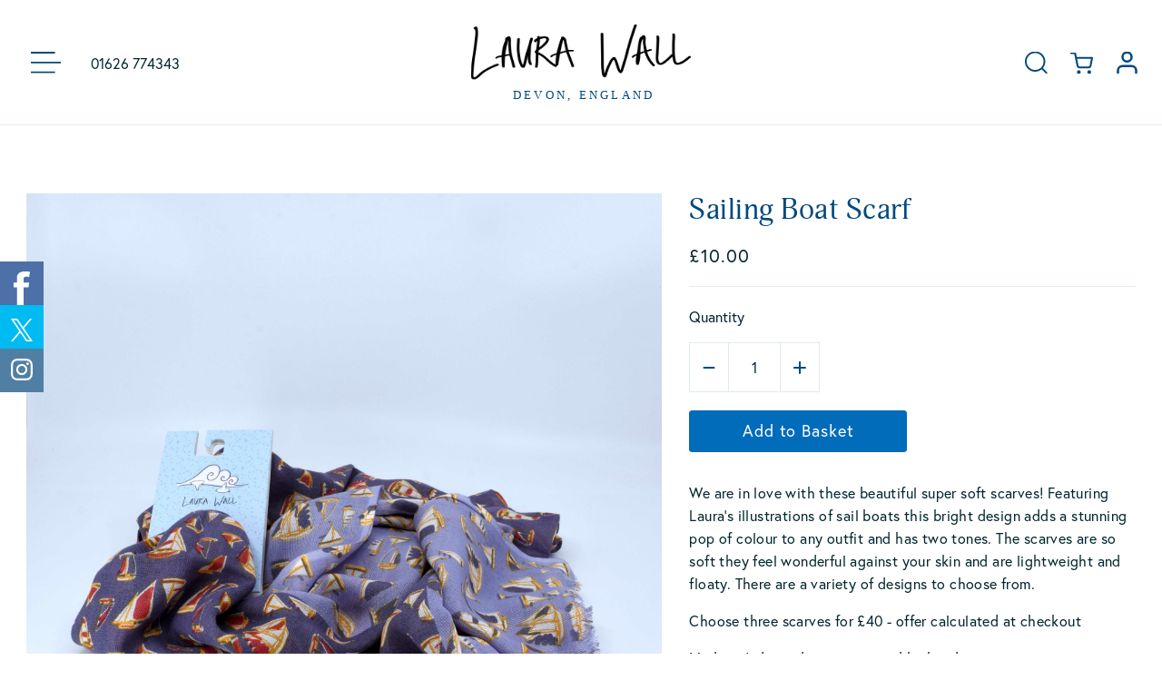

--- FILE ---
content_type: text/html; charset=UTF-8
request_url: https://www.laurawall.com/products/homewares-lifestyle/sailing-boat-scarf
body_size: 14529
content:


<!DOCTYPE html>
<html class="no-js" lang="en-GB">
<head>
	<meta name="viewport" content="width=device-width, initial-scale=1.0"/>

	<link rel="home" href="https://www.laurawall.com/" />
	<base href="https://www.laurawall.com/">

	    
    <!-- JS -->
        
    <script src="https://cc.cdn.civiccomputing.com/9/cookieControl-9.x.min.js" type="text/javascript" async></script>

        
    <!-- CSS resources -->
    
    <!-- adobe fonts -->
    <link rel="stylesheet" href="https://use.typekit.net/syv4zap.css">


    <!-- favicons generated by https://www.favicon-generator.org/ -->
    <link rel="shortcut icon" href="images/favicons/favicon.ico" type="image/x-icon" />
    <link rel="apple-touch-icon" sizes="57x57" href="images/favicons/apple-icon-57x57.png">
    <link rel="apple-touch-icon" sizes="60x60" href="/images/favicons/apple-icon-60x60.png">
    <link rel="apple-touch-icon" sizes="72x72" href="/images/favicons/apple-icon-72x72.png">
    <link rel="apple-touch-icon" sizes="76x76" href="/images/favicons/apple-icon-76x76.png">
    <link rel="apple-touch-icon" sizes="114x114" href="/images/favicons/apple-icon-114x114.png">
    <link rel="apple-touch-icon" sizes="120x120" href="/images/favicons/apple-icon-120x120.png">
    <link rel="apple-touch-icon" sizes="144x144" href="/images/favicons/apple-icon-144x144.png">
    <link rel="apple-touch-icon" sizes="152x152" href="/images/favicons/apple-icon-152x152.png">
    <link rel="apple-touch-icon" sizes="180x180" href="/images/favicons/apple-icon-180x180.png">
    <link rel="icon" type="image/png" sizes="192x192"  href="/images/favicons/android-icon-192x192.png">
    <link rel="icon" type="image/png" sizes="32x32" href="/images/favicons/favicon-32x32.png">
    <link rel="icon" type="image/png" sizes="96x96" href="/images/favicons/favicon-96x96.png">
    <link rel="icon" type="image/png" sizes="16x16" href="/images/favicons/favicon-16x16.png">
    <link rel="manifest" href="/images/favicons/manifest.json" crossorigin="use-credentials">
    <meta name="msapplication-TileColor" content="#00497E">
    <meta name="msapplication-TileImage" content="/images/favicons/ms-icon-144x144.png">
    <meta name="theme-color" content="#00497E">
    <meta name="facebook-domain-verification" content="c305iw8phccd813o9t9uhcthxdqrny" />

<title>Sailing Boat Scarf | Laura Wall</title>
<script>dataLayer = [];
(function(w,d,s,l,i){w[l]=w[l]||[];w[l].push({'gtm.start':
new Date().getTime(),event:'gtm.js'});var f=d.getElementsByTagName(s)[0],
j=d.createElement(s),dl=l!='dataLayer'?'&l='+l:'';j.async=true;j.src=
'//www.googletagmanager.com/gtm.js?id='+i+dl;f.parentNode.insertBefore(j,f);
})(window,document,'script','dataLayer','GTM-NGW5CGG');
</script><meta name="generator" content="SEOmatic">
<meta name="description" content="We are in love with these beautiful super soft scarves! Featuring Laura’s illustrations of sail boats this bright design adds a stunning pop of colour to any outfit and has two tones. The scarves are so soft they feel wonderful against your skin and are lightweight and floaty. There are a variety of designs to choose from.  Choose three scarves for £40 - offer calculated at checkout  Made in India and screen-printed by hand.  Material: 50% cotton 50% viscose  Size: 70cm x 200cm approx  Weight:…">
<meta name="referrer" content="no-referrer-when-downgrade">
<meta name="robots" content="all">
<meta content="LauraWallArtist" property="fb:profile_id">
<meta content="en_GB" property="og:locale">
<meta content="Laura Wall" property="og:site_name">
<meta content="website" property="og:type">
<meta content="https://www.laurawall.com/products/homewares-lifestyle/sailing-boat-scarf" property="og:url">
<meta content="Sailing Boat Scarf" property="og:title">
<meta content="We are in love with these beautiful super soft scarves! Featuring Laura’s illustrations of sail boats this bright design adds a stunning pop of colour to any outfit and has two tones. The scarves are so soft they feel wonderful against your skin and are lightweight and floaty. There are a variety of designs to choose from.  Choose three scarves for £40 - offer calculated at checkout  Made in India and screen-printed by hand.  Material: 50% cotton 50% viscose  Size: 70cm x 200cm approx  Weight:…" property="og:description">
<meta content="https://static.laurawall.com/uploads/product/_1200x630_crop_center-center_82_none/HL-SBS-21-I.jpg?mtime=1638999070" property="og:image">
<meta content="1200" property="og:image:width">
<meta content="630" property="og:image:height">
<meta content="We are in love with these beautiful super soft scarves! Featuring Laura’s illustrations of sail boats this bright design adds a stunning pop of colour to any outfit and has two tones. The scarves are so soft they feel wonderful against your skin and are lightweight and floaty. There are a variety of designs to choose from.  Choose three scarves for £40 - offer calculated at checkout  Made in India and screen-printed by hand.  Material: 50% cotton 50% viscose  Size: 70cm x 200cm approx  Weight: 70gms  Wash: Hand Wash In Cold Water" property="og:image:alt">
<meta name="twitter:card" content="summary_large_image">
<meta name="twitter:site" content="@Laurawallart">
<meta name="twitter:creator" content="@Laurawallart">
<meta name="twitter:title" content="Sailing Boat Scarf">
<meta name="twitter:description" content="We are in love with these beautiful super soft scarves! Featuring Laura’s illustrations of sail boats this bright design adds a stunning pop of colour to any outfit and has two tones. The scarves are so soft they feel wonderful against your skin and are lightweight and floaty. There are a variety of designs to choose from.  Choose three scarves for £40 - offer calculated at checkout  Made in India and screen-printed by hand.  Material: 50% cotton 50% viscose  Size: 70cm x 200cm approx  Weight:…">
<meta name="twitter:image" content="https://static.laurawall.com/uploads/product/_800x418_crop_center-center_82_none/HL-SBS-21-I.jpg?mtime=1638999070">
<meta name="twitter:image:width" content="800">
<meta name="twitter:image:height" content="418">
<meta name="twitter:image:alt" content="We are in love with these beautiful super soft scarves! Featuring Laura’s illustrations of sail boats this bright design adds a stunning pop of colour to any outfit and has two tones. The scarves are so soft they feel wonderful against your skin and are lightweight and floaty. There are a variety of designs to choose from.  Choose three scarves for £40 - offer calculated at checkout  Made in India and screen-printed by hand.  Material: 50% cotton 50% viscose  Size: 70cm x 200cm approx  Weight: 70gms  Wash: Hand Wash In Cold Water">
<link href="https://www.laurawall.com/products/homewares-lifestyle/sailing-boat-scarf" rel="canonical">
<link href="https://www.laurawall.com/" rel="home">
<link type="text/plain" href="https://www.laurawall.com/humans.txt" rel="author">
<link href="/css/main.css?v=1765200677" rel="stylesheet">
<script>function dismiss(elm) {
        $(elm).parents('.product-notice').removeClass('product-notice--open');
    };</script></head>

    

<body class="not-homepage    topbar-type--solid
    has-sticky"><noscript><iframe src="//www.googletagmanager.com/ns.html?id=GTM-NGW5CGG"
height="0" width="0" style="display:none;visibility:hidden"></iframe></noscript>


    

	<div id="container">

					<div class="social-strip social-strip--coloured" aria-hidden="true">
    
                <a class="facebook" href="https://www.facebook.com/laurawallartist" target="_blank" rel="noopener" onClick="ga('send', 'event', 'Facebook link clicked', 'click', 'Social-strip');">
            <img src="/images/social-icons/facebook-logo-white.svg" class="social-icon social-icon--facebook inline-svg" alt="Facebook logo">
        </a>
        
                <a class="twitter" href="https://www.twitter.com/laurawallart" target="_blank" rel="noopener" onClick="ga('send', 'event', 'Twitter link clicked', 'click', 'Social-strip');">
            <img src="/images/social-icons/x-logo.svg" class="social-icon social-icon--twitter inline-svg" alt="X logo">
        </a>
        
        
        
        
        
                    <a class="instagram" href="https://www.instagram.com/laurawallartist" target="_blank" rel="noopener" onClick="ga('send', 'event', 'Instagram link clicked', 'click', 'Social-strip');">
                <img src="/images/social-icons/instagram-logo-white.svg" class="social-icon social-icon--instagram inline-svg" alt="Instagram logo">
            </a>
        
        
        
    </div>		
        


<!-- desktop menu -->
<div class="top-bar top-nav-desktop top-nav-desktop--right show-for-large sticky hide-for-print" id="top-menu-desktop">

    <button class="top-nav-desktop__menu-btn" type="button" onclick="toggleMenuDesktop()" data-toggle>
        <img src="/images/icons/menu-white.svg" class="top-nav-desktop__menu-btn-img top-nav-desktop__menu-btn--light"
             alt="">
        <img src="/images/icons/menu-dark.svg" class="top-nav-desktop__menu-btn-img top-nav-desktop__menu-btn--dark"
             alt="">
        <span class="top-nav-desktop__menu-btn-label sr-only">Menu</span>
    </button>

    <a href="/" class="site-logo-desktop" aria-hidden="true">
        <img src="images/laura-wall-logo-white.svg" class="site-logo-desktop__light-logo" alt="Laura Wall Logo">
        <img src="images/laura-wall-logo-black.svg" class="site-logo-desktop__dark-logo" alt="Laura Wall Logo">
    </a>

    <p class="top-nav-desktop__top-text">01626 774343</p>

    <div class="top-nav-desktop__links">

        <button class="top-nav-desktop__search-icon" onclick="toggleSearch()"><span class="sr-only">Search</span>
        </button>

        <a href="/basket" class="top-nav-desktop__cart-icon">
            <span class="sr-only">Basket</span>
                    </a>

        <a href="/account/dashboard" class="top-nav-desktop__account"><span class="sr-only">Account</span></a>

    </div>
</div>

<div id="offcanvas-nav" class="offcanvas-nav" style="display:none">
    <div class="offcanvas-nav__left-col">
        <button class="offcanvas-nav__close-btn" onclick="toggleMenuDesktop()">
            <img src="/images/close-menu-icon.svg" alt="">
            <span class="sr-only">Hide menu</span>
        </button>
        <div class="offcanvas-nav__menu-wrapper">
            <!--Left links-->
            <ul class="offcanvas-nav__menu">
                                                                            
                    <li class="offcanvas-nav__menu-item ">
                                                    <a href="https://www.laurawall.com/all-products" class="offcanvas-nav__menu-link" data-menu-id="4497">
                                <span>All Products</span>
                                                            </a>
                                            </li>
                                                                            
                    <li class="offcanvas-nav__menu-item offcanvas-nav__menu-item--has-children">
                                                    <a href="https://www.laurawall.com/artwork" class="offcanvas-nav__menu-link" data-menu-id="1696">
                                <span>Artwork</span>
                                                                    <img src="/images/chevron-side-dark.svg" class="side-arrow-dark" alt="">
                                    <img src="/images/chevron-side-blue.svg" class="side-arrow-blue" alt="">
                                                            </a>
                                            </li>
                                                                            
                    <li class="offcanvas-nav__menu-item offcanvas-nav__menu-item--has-children">
                                                    <a href="https://www.laurawall.com/homewares-lifestyle" class="offcanvas-nav__menu-link" data-menu-id="3450">
                                <span>Homewares &amp; Lifestyle</span>
                                                                    <img src="/images/chevron-side-dark.svg" class="side-arrow-dark" alt="">
                                    <img src="/images/chevron-side-blue.svg" class="side-arrow-blue" alt="">
                                                            </a>
                                            </li>
                                                                            
                    <li class="offcanvas-nav__menu-item offcanvas-nav__menu-item--has-children">
                                                    <a href="https://www.laurawall.com/food-drink" class="offcanvas-nav__menu-link" data-menu-id="3275">
                                <span>Food &amp; Drink</span>
                                                                    <img src="/images/chevron-side-dark.svg" class="side-arrow-dark" alt="">
                                    <img src="/images/chevron-side-blue.svg" class="side-arrow-blue" alt="">
                                                            </a>
                                            </li>
                                                                            
                    <li class="offcanvas-nav__menu-item offcanvas-nav__menu-item--has-children">
                                                    <a href="https://www.laurawall.com/stationery" class="offcanvas-nav__menu-link" data-menu-id="3855">
                                <span>Stationery &amp; Books</span>
                                                                    <img src="/images/chevron-side-dark.svg" class="side-arrow-dark" alt="">
                                    <img src="/images/chevron-side-blue.svg" class="side-arrow-blue" alt="">
                                                            </a>
                                            </li>
                                                                            
                    <li class="offcanvas-nav__menu-item offcanvas-nav__menu-item--has-children">
                                                    <a href="https://www.laurawall.com/christmas" class="offcanvas-nav__menu-link" data-menu-id="6141">
                                <span>Christmas</span>
                                                                    <img src="/images/chevron-side-dark.svg" class="side-arrow-dark" alt="">
                                    <img src="/images/chevron-side-blue.svg" class="side-arrow-blue" alt="">
                                                            </a>
                                            </li>
                                                                            
                    <li class="offcanvas-nav__menu-item ">
                                                    <a href="https://www.laurawall.com/goose-and-friends" class="offcanvas-nav__menu-link" data-menu-id="19836">
                                <span>Goose &amp; Friends</span>
                                                            </a>
                                            </li>
                                                                            
                    <li class="offcanvas-nav__menu-item ">
                                                    <a href="https://www.laurawall.com/laura-bingham" class="offcanvas-nav__menu-link" data-menu-id="19900">
                                <span>Laura Bingham</span>
                                                            </a>
                                            </li>
                                                                            
                    <li class="offcanvas-nav__menu-item ">
                                                    <a href="https://www.laurawall.com/gift-cards" class="offcanvas-nav__menu-link" data-menu-id="3874">
                                <span>Gift Vouchers</span>
                                                            </a>
                                            </li>
                                                                            
                    <li class="offcanvas-nav__menu-item ">
                                            </li>
                                                                            
                    <li class="offcanvas-nav__menu-item ">
                                            </li>
                                                                            
                    <li class="offcanvas-nav__menu-item ">
                                            </li>
                                                                            
                    <li class="offcanvas-nav__menu-item ">
                                            </li>
                                                                            
                    <li class="offcanvas-nav__menu-item ">
                                            </li>
                            </ul>
            <div>
                <!--Bottom Left links populated in the CMS if lightswitch is toggled on-->
                <ul class="offcanvas-nav__menu" data-accordion-menu data-multi-open="false">
                                            <li>
                                                    </li>
                                            <li>
                                                    </li>
                                            <li>
                                                    </li>
                                            <li>
                                                    </li>
                                            <li>
                                                    </li>
                                            <li>
                                                    </li>
                                            <li>
                                                    </li>
                                            <li>
                                                    </li>
                                            <li>
                                                    </li>
                                            <li>
                                                            <a href="https://www.laurawall.com/gallery" class="offcanvas-nav__menu-bottom-link">
                                    <span>Gallery</span>
                                </a>
                                                    </li>
                                            <li>
                                                            <a href="https://www.laurawall.com/lauras-story" class="offcanvas-nav__menu-bottom-link">
                                    <span>Laura&#039;s Story</span>
                                </a>
                                                    </li>
                                            <li>
                                                            <a href="https://www.laurawall.com/blog" class="offcanvas-nav__menu-bottom-link">
                                    <span>Blog</span>
                                </a>
                                                    </li>
                                            <li>
                                                            <a href="https://www.laurawall.com/contact" class="offcanvas-nav__menu-bottom-link">
                                    <span>Contact</span>
                                </a>
                                                    </li>
                                            <li>
                                                            <a href="https://www.laurawall.com/subscribe" class="offcanvas-nav__menu-bottom-link">
                                    <span>Subscribe</span>
                                </a>
                                                    </li>
                                    </ul>
            </div>
        </div>
    </div>
    <div class="offcanvas-nav__right-col">
        <div>
            <!--Child Entries Center Right Column-->
                                                            <div class="offcanvas-nav__menu-link-child-outer">
                                    </div>
                                                            <div class="offcanvas-nav__menu-link-child-outer">
                                            <ul class="offcanvas-nav__menu-link-child-ul">
                            <li class="offcanvas-nav__menu-link-child" data-child-menu-id="child-1696">
                                <a href="https://www.laurawall.com/artwork">
                                    <span>View all Artwork</span>
                                </a>
                            </li>
                                                            <li class="offcanvas-nav__menu-link-child" data-child-menu-id="child-1696">
                                    <a href="https://www.laurawall.com/artwork/seaside-artwork">
                                        <span>Seaside Artwork</span>
                                    </a>
                                </li>
                                                            <li class="offcanvas-nav__menu-link-child" data-child-menu-id="child-1696">
                                    <a href="https://www.laurawall.com/artwork/love-in-the-city">
                                        <span>Love in the City</span>
                                    </a>
                                </li>
                                                            <li class="offcanvas-nav__menu-link-child" data-child-menu-id="child-1696">
                                    <a href="https://www.laurawall.com/artwork/sketch-books-and-travels">
                                        <span>Sketch Books &amp; Travels</span>
                                    </a>
                                </li>
                                                    </ul>
                                    </div>
                                                            <div class="offcanvas-nav__menu-link-child-outer">
                                            <ul class="offcanvas-nav__menu-link-child-ul">
                            <li class="offcanvas-nav__menu-link-child" data-child-menu-id="child-3450">
                                <a href="https://www.laurawall.com/homewares-lifestyle">
                                    <span>View all Homewares &amp; Lifestyle</span>
                                </a>
                            </li>
                                                            <li class="offcanvas-nav__menu-link-child" data-child-menu-id="child-3450">
                                    <a href="https://www.laurawall.com/homewares-lifestyle/fine-bone-china">
                                        <span>Fine Bone China</span>
                                    </a>
                                </li>
                                                            <li class="offcanvas-nav__menu-link-child" data-child-menu-id="child-3450">
                                    <a href="https://www.laurawall.com/homewares-lifestyle/puzzles">
                                        <span>Puzzles</span>
                                    </a>
                                </li>
                                                            <li class="offcanvas-nav__menu-link-child" data-child-menu-id="child-3450">
                                    <a href="https://www.laurawall.com/homewares-lifestyle/bags">
                                        <span>Bags</span>
                                    </a>
                                </li>
                                                            <li class="offcanvas-nav__menu-link-child" data-child-menu-id="child-3450">
                                    <a href="https://www.laurawall.com/homewares-lifestyle/kitchenware">
                                        <span>Kitchenware</span>
                                    </a>
                                </li>
                                                            <li class="offcanvas-nav__menu-link-child" data-child-menu-id="child-3450">
                                    <a href="https://www.laurawall.com/homewares-lifestyle/home-furnishings">
                                        <span>Home Furnishings</span>
                                    </a>
                                </li>
                                                            <li class="offcanvas-nav__menu-link-child" data-child-menu-id="child-3450">
                                    <a href="https://www.laurawall.com/homewares-lifestyle/pets">
                                        <span>Pets</span>
                                    </a>
                                </li>
                                                            <li class="offcanvas-nav__menu-link-child" data-child-menu-id="child-3450">
                                    <a href="https://www.laurawall.com/homewares-lifestyle/outdoors-and-travel">
                                        <span>Outdoors &amp; Travel</span>
                                    </a>
                                </li>
                                                            <li class="offcanvas-nav__menu-link-child" data-child-menu-id="child-3450">
                                    <a href="https://www.laurawall.com/homewares-lifestyle/clothing-wearables">
                                        <span>Clothing &amp; Wearables</span>
                                    </a>
                                </li>
                                                            <li class="offcanvas-nav__menu-link-child" data-child-menu-id="child-3450">
                                    <a href="https://www.laurawall.com/homewares-lifestyle/fragrances-and-candles">
                                        <span>Fragrances &amp; Candles</span>
                                    </a>
                                </li>
                                                    </ul>
                                    </div>
                                                            <div class="offcanvas-nav__menu-link-child-outer">
                                            <ul class="offcanvas-nav__menu-link-child-ul">
                            <li class="offcanvas-nav__menu-link-child" data-child-menu-id="child-3275">
                                <a href="https://www.laurawall.com/food-drink">
                                    <span>View all Food &amp; Drink</span>
                                </a>
                            </li>
                                                            <li class="offcanvas-nav__menu-link-child" data-child-menu-id="child-3275">
                                    <a href="https://www.laurawall.com/food-drink/rum-and-gin">
                                        <span>Rum &amp; Gin</span>
                                    </a>
                                </li>
                                                            <li class="offcanvas-nav__menu-link-child" data-child-menu-id="child-3275">
                                    <a href="https://www.laurawall.com/food-drink/chocolate">
                                        <span>Chocolate</span>
                                    </a>
                                </li>
                                                            <li class="offcanvas-nav__menu-link-child" data-child-menu-id="child-3275">
                                    <a href="https://www.laurawall.com/food-drink/fudge-2">
                                        <span>Fudge</span>
                                    </a>
                                </li>
                                                    </ul>
                                    </div>
                                                            <div class="offcanvas-nav__menu-link-child-outer">
                                            <ul class="offcanvas-nav__menu-link-child-ul">
                            <li class="offcanvas-nav__menu-link-child" data-child-menu-id="child-3855">
                                <a href="https://www.laurawall.com/stationery">
                                    <span>View all Stationery &amp; Books</span>
                                </a>
                            </li>
                                                            <li class="offcanvas-nav__menu-link-child" data-child-menu-id="child-3855">
                                    <a href="https://www.laurawall.com/stationery/a5-books">
                                        <span>A5 Books</span>
                                    </a>
                                </li>
                                                            <li class="offcanvas-nav__menu-link-child" data-child-menu-id="child-3855">
                                    <a href="https://www.laurawall.com/stationery/diaries">
                                        <span>Diaries</span>
                                    </a>
                                </li>
                                                            <li class="offcanvas-nav__menu-link-child" data-child-menu-id="child-3855">
                                    <a href="https://www.laurawall.com/stationery/pens">
                                        <span>Pens</span>
                                    </a>
                                </li>
                                                            <li class="offcanvas-nav__menu-link-child" data-child-menu-id="child-3855">
                                    <a href="https://www.laurawall.com/stationery/calendars">
                                        <span>Calendars</span>
                                    </a>
                                </li>
                                                    </ul>
                                    </div>
                                                            <div class="offcanvas-nav__menu-link-child-outer">
                                            <ul class="offcanvas-nav__menu-link-child-ul">
                            <li class="offcanvas-nav__menu-link-child" data-child-menu-id="child-6141">
                                <a href="https://www.laurawall.com/christmas">
                                    <span>View all Christmas</span>
                                </a>
                            </li>
                                                            <li class="offcanvas-nav__menu-link-child" data-child-menu-id="child-6141">
                                    <a href="https://www.laurawall.com/christmas/christmas-card">
                                        <span>Christmas Cards</span>
                                    </a>
                                </li>
                                                            <li class="offcanvas-nav__menu-link-child" data-child-menu-id="child-6141">
                                    <a href="https://www.laurawall.com/christmas/christmas-food-and-drink">
                                        <span>Christmas Food &amp; Drink</span>
                                    </a>
                                </li>
                                                            <li class="offcanvas-nav__menu-link-child" data-child-menu-id="child-6141">
                                    <a href="https://www.laurawall.com/christmas/decorations">
                                        <span>Decorations</span>
                                    </a>
                                </li>
                                                            <li class="offcanvas-nav__menu-link-child" data-child-menu-id="child-6141">
                                    <a href="https://www.laurawall.com/christmas/christmas-gifting">
                                        <span>Christmas Gifting</span>
                                    </a>
                                </li>
                                                    </ul>
                                    </div>
                                                            <div class="offcanvas-nav__menu-link-child-outer">
                                    </div>
                                                            <div class="offcanvas-nav__menu-link-child-outer">
                                    </div>
                                                            <div class="offcanvas-nav__menu-link-child-outer">
                                    </div>
                                                            <div class="offcanvas-nav__menu-link-child-outer">
                                    </div>
                                                            <div class="offcanvas-nav__menu-link-child-outer">
                                    </div>
                                                            <div class="offcanvas-nav__menu-link-child-outer">
                                    </div>
                                                            <div class="offcanvas-nav__menu-link-child-outer">
                                    </div>
                                                            <div class="offcanvas-nav__menu-link-child-outer">
                                    </div>
                        <div>
                <!--Promotion to show is set in the CMS-->
                                    <!--Newsletter subscription form to show if no promotion is set in the CMS-->
                    <img src="/images/components/subscribe-goose/goose-mail.svg" alt="Social Icon" class="offcanvas-nav__image">
                    <h3 class="offcanvas-nav__right-col-top-text">Join Our Newsletter and Stay Connected</h3>
                    <p class="offcanvas-nav__right-col-bottom-text">Be the first to discover our new collections and limited edition launches. Enjoy exclusive artist insights and immerse yourself in the creative journey with Laura Wall. Sign up now to stay connected and inspired!</p>
                                        <form class="nocache-form-31102024 contact-form" method="post" data-idempotency data-freeform data-id="8defe0-form-KyB8q2kMe-8dPDwvpWn-0GDIxoQ0QnWbCwXfkvJrpRCdF3JO8TYgmd8WhO9b" data-handle="subscribeForm" data-ajax data-show-processing-spinner data-auto-scroll data-show-processing-text data-processing-text="Processing..." data-success-message="Form has been submitted successfully!" data-error-message="Sorry, there was an error submitting the form. Please try again.">
<input type="hidden" name="CRAFT_CSRF_TOKEN" value="yyUYq_mEFRPuejCwqO_VVAfn8BUO_GAsyv28-VCql1N2wudvp7XcybxQbuevsHpJ2B4A5v26jSU2tsNBOpUDG6G598ET4NwUBbG0LPTHrK8=">
<input type="hidden" id="form-input-OpkVDRPWK" name="OpkVDRPWK" value="1">
<input type="hidden" id="form-input-websiteSubscribersTag" name="websiteSubscribersTag" value="Website Subscribers">
<input type="hidden" name="action" value="freeform/submit" />
<div id="8defe0-form-KyB8q2kMe-8dPDwvpWn-0GDIxoQ0QnWbCwXfkvJrpRCdF3JO8TYgmd8WhO9b" data-scroll-anchor></div>
<input type="hidden" name="freeform-action" value="submit" />
<input type="hidden" name="formHash" value="KyB8q2kMe-8dPDwvpWn-0GDIxoQ0QnWbCwXfkvJrpRCdF3JO8TYgmd8WhO9b" />
                    <div class="">
                        <div class="">
                                                        <input id="email-offcanvas" class="offcanvas-nav__subscribe" type="email" name="email" value="" required placeholder="Enter your email">
                            <label for="email-offcanvas" class="sr-only">Enter your email</label>
                                                    </div>
                    </div>
                    <div data-freeform-turnstile-container data-captcha="turnstile" data-sitekey="0x4AAAAAAA08OF5_w_w-69yA" data-theme="auto" data-size="normal" data-action="submit" data-language="en"></div>
<div data-rules-json="{&quot;values&quot;:{&quot;email&quot;:&quot;&quot;,&quot;OpkVDRPWK&quot;:&quot;1&quot;,&quot;websiteSubscribersTag&quot;:&quot;Website Subscribers&quot;},&quot;rules&quot;:{&quot;fields&quot;:[],&quot;buttons&quot;:[]}}"></div>
<script type="text/javascript" src="https://www.laurawall.com/cpresources/47457a48/js/scripts/front-end/captchas/turnstile/v0.js?v=1764714009"></script>
<input type="hidden" name="freeform_payload" value="Vq0MbMTIVSlQdI2BqaoJWjNiZGJhMTQ0OWNlNTM1ZTM3NDBkNjdlNjJjOTczMmIzZDY3NTQ5YTI4MjcxZjNiMWFmNzYyODliZThmYzA1MzH4tI9gf4tZo2nH/3gEVknmWs7lH4JKKF2fMCo33rtOQzjSZbxfqP/6FctKncbynYWzcT4owKNk4KRC/2uvmurC8KwmprlRZ4seq0FQHYwAWFAiQKjskRTE/dtrNYduwpmaxi236KL9hIJhfuEBXJG9sxyXCHtpNQHIRjHsWnAphXHDdNOGDhrZ8vCHYRKibVTm6TKc2vRBpGGDk5wx4iLSpbxo57bZaS1qrVrhw+9pUJvQ5SI4xPu1XD40/qJ/LiQNywFHubj3Hf1U99ksgJtSZeTKsPRwVQets5Mg/VBV2y/[base64]/D5BVz6nzq4pESXGQxg8mSvrSqShwtDXHJyttTRAOZS/Fqbps3Edxtvk6Aoz35rAmYvTyeruY/clDRcRYkNY+qjWE+f1BddLJPK4RO2oB7WrfCPQG9gK+ZIcLRvRZs0OFVIfyVCov8RYmjikIsZ1Zgszsyo7YmwmjxS767ZnL9a8bDEVqsST5KKmUqrkhyeudd5vcZa08S2M5tCW1UTTPrEcAVio2Rk6qU3xF/lne6Bh5DVi3iwn6t3Wdj4aLwH1Y0vr7LX3J0w7FBgypovOEqxiybTrh3vVz+x3n27r8uOMbaXwdOzJ9sE+9+wddDtTcJr3qxACWrqWWL0WbSzWM/FxyuVZRZtCii2/j5ehXT59GKGjvagRmCMk/VvWwEH7FfkzTaRlxl9mOS5mc0aKmic5+PWrcvYWPLEI8j6gfZ2hMSorGLY2P9qk/QF0zwtPkeuoJK45w5pYAywX5VZttfCeZibTuwHW8i2aUmManus1dhBiKCjrD8ffKcgl03t376ooyehoYZ+Rvkr6pubdo=" />
<div class="subscribe__button-wrapper" data-freeform-controls>
<div class="subscribe__button-wrapper">
</div>
<div class="subscribe__button-wrapper">
<div>
<button type="submit" class="button button--dark-blue-solid subscribe__button" name="form_page_submit" data-freeform-action="submit" data-button-container="submit">Subscribe</button>
</div>
</div>
</div></form><script type="text/javascript" src="https://www.laurawall.com/cpresources/47457a48/js/scripts/front-end/plugin/freeform.js?v=1764714009"></script>
<link rel="stylesheet" type="text/css" href="https://www.laurawall.com/cpresources/47457a48/css/front-end/plugin/freeform.css?v=1764714009" />
                            </div>
        </div>
    </div>
</div>

        <script>
        // Find the corresponding Form
        var form = document.querySelector('.nocache-form-31102024');
        console.log('Found form: ' + form);
        // Locate and update the CSRF input
        var csrfInput = form.querySelector('input[name=CRAFT_CSRF_TOKEN]');
        csrfInput.value = 'yyUYq_mEFRPuejCwqO_VVAfn8BUO_GAsyv28\u002DVCql1N2wudvp7XcybxQbuevsHpJ2B4A5v26jSU2tsNBOpUDG6G598ET4NwUBbG0LPTHrK8\u003D';
        console.log('New CSRF Token: ' + csrfInput.value);
    </script>
<!-- mobile menu -->
<div class="top-bar-mobile hide-for-large sticky hide-for-print">

    <div class="top-bar-mobile__top-icons-left">
        <button class="top-bar-mobile__menu-icon" type="button" onclick="toggleMenuMobile()" aria-haspopup="true" aria-controls="top-nav-mobile">
            <span class="sr-only">Toggle menu</span>
            <span class="animated-menu-icon__icon"></span>
        </button>
        <a href="/account/dashboard" class="top-bar-mobile__account-icon"><span class="sr-only">Account</span></a>
    </div>

    <a href="/" class="site-logo-mobile" aria-hidden="true">Home</a>

    <div class="top-bar-mobile__top-icons-right">
        <button class="top-bar-mobile__search-icon" onclick="toggleSearch()"><span class="sr-only">Search</span></button>
        <a href="/basket" class="top-bar-mobile__cart-icon">
            <span class="sr-only">Basket</span>
                    </a>
    </div>
</div>


<nav class="top-nav-mobile-new" id="top-nav-mobile">
    <div class="top-nav-mobile-new__close">
        <button class="offcanvas-nav__close-btn" onclick="toggleMenuMobile()">
            <img src="/images/close-menu-icon.svg" alt="">
            <span class="sr-only">Hide menu</span>
        </button>
    </div>
    <div class="top-nav-mobile-new__list">
        <ul class="vertical menu" data-drilldown data-auto-height="true" data-animate-height="true" role="menu">

                                                                                <li  role="menuitem">

                        <a href="https://www.laurawall.com/all-products">All Products</a>

                        
                    </li>
                                                                                                <li  role="menuitem">

                        <a href="">Artwork</a>

                                                    <ul class="vertical menu">
                                <li>
                                    <a href="https://www.laurawall.com/artwork" class="top-nav-mobile__child">
                                        <span>View all Artwork</span>
                                    </a>
                                </li>
                                                                    <li>
                                        <a href="https://www.laurawall.com/artwork/seaside-artwork" class="top-nav-mobile__child">
                                            <span>Seaside Artwork</span>
                                        </a>
                                    </li>
                                                                    <li>
                                        <a href="https://www.laurawall.com/artwork/love-in-the-city" class="top-nav-mobile__child">
                                            <span>Love in the City</span>
                                        </a>
                                    </li>
                                                                    <li>
                                        <a href="https://www.laurawall.com/artwork/sketch-books-and-travels" class="top-nav-mobile__child">
                                            <span>Sketch Books &amp; Travels</span>
                                        </a>
                                    </li>
                                                            </ul>
                        
                    </li>
                                                                                                <li  role="menuitem">

                        <a href="">Homewares &amp; Lifestyle</a>

                                                    <ul class="vertical menu">
                                <li>
                                    <a href="https://www.laurawall.com/homewares-lifestyle" class="top-nav-mobile__child">
                                        <span>View all Homewares &amp; Lifestyle</span>
                                    </a>
                                </li>
                                                                    <li>
                                        <a href="https://www.laurawall.com/homewares-lifestyle/fine-bone-china" class="top-nav-mobile__child">
                                            <span>Fine Bone China</span>
                                        </a>
                                    </li>
                                                                    <li>
                                        <a href="https://www.laurawall.com/homewares-lifestyle/puzzles" class="top-nav-mobile__child">
                                            <span>Puzzles</span>
                                        </a>
                                    </li>
                                                                    <li>
                                        <a href="https://www.laurawall.com/homewares-lifestyle/bags" class="top-nav-mobile__child">
                                            <span>Bags</span>
                                        </a>
                                    </li>
                                                                    <li>
                                        <a href="https://www.laurawall.com/homewares-lifestyle/kitchenware" class="top-nav-mobile__child">
                                            <span>Kitchenware</span>
                                        </a>
                                    </li>
                                                                    <li>
                                        <a href="https://www.laurawall.com/homewares-lifestyle/home-furnishings" class="top-nav-mobile__child">
                                            <span>Home Furnishings</span>
                                        </a>
                                    </li>
                                                                    <li>
                                        <a href="https://www.laurawall.com/homewares-lifestyle/pets" class="top-nav-mobile__child">
                                            <span>Pets</span>
                                        </a>
                                    </li>
                                                                    <li>
                                        <a href="https://www.laurawall.com/homewares-lifestyle/outdoors-and-travel" class="top-nav-mobile__child">
                                            <span>Outdoors &amp; Travel</span>
                                        </a>
                                    </li>
                                                                    <li>
                                        <a href="https://www.laurawall.com/homewares-lifestyle/clothing-wearables" class="top-nav-mobile__child">
                                            <span>Clothing &amp; Wearables</span>
                                        </a>
                                    </li>
                                                                    <li>
                                        <a href="https://www.laurawall.com/homewares-lifestyle/fragrances-and-candles" class="top-nav-mobile__child">
                                            <span>Fragrances &amp; Candles</span>
                                        </a>
                                    </li>
                                                            </ul>
                        
                    </li>
                                                                                                <li  role="menuitem">

                        <a href="">Food &amp; Drink</a>

                                                    <ul class="vertical menu">
                                <li>
                                    <a href="https://www.laurawall.com/food-drink" class="top-nav-mobile__child">
                                        <span>View all Food &amp; Drink</span>
                                    </a>
                                </li>
                                                                    <li>
                                        <a href="https://www.laurawall.com/food-drink/rum-and-gin" class="top-nav-mobile__child">
                                            <span>Rum &amp; Gin</span>
                                        </a>
                                    </li>
                                                                    <li>
                                        <a href="https://www.laurawall.com/food-drink/chocolate" class="top-nav-mobile__child">
                                            <span>Chocolate</span>
                                        </a>
                                    </li>
                                                                    <li>
                                        <a href="https://www.laurawall.com/food-drink/fudge-2" class="top-nav-mobile__child">
                                            <span>Fudge</span>
                                        </a>
                                    </li>
                                                            </ul>
                        
                    </li>
                                                                                                <li  role="menuitem">

                        <a href="">Stationery &amp; Books</a>

                                                    <ul class="vertical menu">
                                <li>
                                    <a href="https://www.laurawall.com/stationery" class="top-nav-mobile__child">
                                        <span>View all Stationery &amp; Books</span>
                                    </a>
                                </li>
                                                                    <li>
                                        <a href="https://www.laurawall.com/stationery/a5-books" class="top-nav-mobile__child">
                                            <span>A5 Books</span>
                                        </a>
                                    </li>
                                                                    <li>
                                        <a href="https://www.laurawall.com/stationery/diaries" class="top-nav-mobile__child">
                                            <span>Diaries</span>
                                        </a>
                                    </li>
                                                                    <li>
                                        <a href="https://www.laurawall.com/stationery/pens" class="top-nav-mobile__child">
                                            <span>Pens</span>
                                        </a>
                                    </li>
                                                                    <li>
                                        <a href="https://www.laurawall.com/stationery/calendars" class="top-nav-mobile__child">
                                            <span>Calendars</span>
                                        </a>
                                    </li>
                                                            </ul>
                        
                    </li>
                                                                                                <li  role="menuitem">

                        <a href="">Christmas</a>

                                                    <ul class="vertical menu">
                                <li>
                                    <a href="https://www.laurawall.com/christmas" class="top-nav-mobile__child">
                                        <span>View all Christmas</span>
                                    </a>
                                </li>
                                                                    <li>
                                        <a href="https://www.laurawall.com/christmas/christmas-card" class="top-nav-mobile__child">
                                            <span>Christmas Cards</span>
                                        </a>
                                    </li>
                                                                    <li>
                                        <a href="https://www.laurawall.com/christmas/christmas-food-and-drink" class="top-nav-mobile__child">
                                            <span>Christmas Food &amp; Drink</span>
                                        </a>
                                    </li>
                                                                    <li>
                                        <a href="https://www.laurawall.com/christmas/decorations" class="top-nav-mobile__child">
                                            <span>Decorations</span>
                                        </a>
                                    </li>
                                                                    <li>
                                        <a href="https://www.laurawall.com/christmas/christmas-gifting" class="top-nav-mobile__child">
                                            <span>Christmas Gifting</span>
                                        </a>
                                    </li>
                                                            </ul>
                        
                    </li>
                                                                                                <li  role="menuitem">

                        <a href="https://www.laurawall.com/goose-and-friends">Goose &amp; Friends</a>

                        
                    </li>
                                                                                                <li  role="menuitem">

                        <a href="https://www.laurawall.com/laura-bingham">Laura Bingham</a>

                        
                    </li>
                                                                                                <li  role="menuitem">

                        <a href="https://www.laurawall.com/gift-cards">Gift Vouchers</a>

                        
                    </li>
                                                                                                                                                                                                                                                                                                                                                </ul>
        <ul class="vertical menu" role="menu">
                                                                                                                                                                                                                                                                                                            <li  role="menuitem">
                        <a href="https://www.laurawall.com/gallery">Gallery</a>
                    </li>
                                                                <li  role="menuitem">
                        <a href="https://www.laurawall.com/lauras-story">Laura&#039;s Story</a>
                    </li>
                                                                <li  role="menuitem">
                        <a href="https://www.laurawall.com/blog">Blog</a>
                    </li>
                                                                <li  role="menuitem">
                        <a href="https://www.laurawall.com/contact">Contact</a>
                    </li>
                                                                <li  role="menuitem">
                        <a href="https://www.laurawall.com/subscribe">Subscribe</a>
                    </li>
                                    </ul>
    </div>
</nav>


<nav class="top-nav-mobile-new" id="top-nav-mobile">
    <div class="top-nav-mobile-new__close">
        <button class="offcanvas-nav__close-btn" onclick="toggleMenuMobile()">
            <img src="/images/close-menu-icon.svg" alt="">
            <span class="sr-only">Hide menu</span>
        </button>
    </div>
    <ul class="vertical menu" data-drilldown data-auto-height="true" data-animate-height="true" role="menu">

                                                            <li  role="menuitem">

                    <a href="https://www.laurawall.com/all-products">All Products</a>

                    
                </li>
                                                                        <li  role="menuitem">

                    <a href="">Artwork</a>

                                            <ul class="vertical menu">
                                                            <li>
                                    <a href="https://www.laurawall.com/artwork/seaside-artwork" class="offcanvas-nav__menu-link-child">
                                        <span>Seaside Artwork</span>
                                    </a>
                                </li>
                                                            <li>
                                    <a href="https://www.laurawall.com/artwork/love-in-the-city" class="offcanvas-nav__menu-link-child">
                                        <span>Love in the City</span>
                                    </a>
                                </li>
                                                            <li>
                                    <a href="https://www.laurawall.com/artwork/sketch-books-and-travels" class="offcanvas-nav__menu-link-child">
                                        <span>Sketch Books &amp; Travels</span>
                                    </a>
                                </li>
                                                    </ul>
                    
                </li>
                                                                        <li  role="menuitem">

                    <a href="">Homewares &amp; Lifestyle</a>

                                            <ul class="vertical menu">
                                                            <li>
                                    <a href="https://www.laurawall.com/homewares-lifestyle/fine-bone-china" class="offcanvas-nav__menu-link-child">
                                        <span>Fine Bone China</span>
                                    </a>
                                </li>
                                                            <li>
                                    <a href="https://www.laurawall.com/homewares-lifestyle/puzzles" class="offcanvas-nav__menu-link-child">
                                        <span>Puzzles</span>
                                    </a>
                                </li>
                                                            <li>
                                    <a href="https://www.laurawall.com/homewares-lifestyle/bags" class="offcanvas-nav__menu-link-child">
                                        <span>Bags</span>
                                    </a>
                                </li>
                                                            <li>
                                    <a href="https://www.laurawall.com/homewares-lifestyle/kitchenware" class="offcanvas-nav__menu-link-child">
                                        <span>Kitchenware</span>
                                    </a>
                                </li>
                                                            <li>
                                    <a href="https://www.laurawall.com/homewares-lifestyle/home-furnishings" class="offcanvas-nav__menu-link-child">
                                        <span>Home Furnishings</span>
                                    </a>
                                </li>
                                                            <li>
                                    <a href="https://www.laurawall.com/homewares-lifestyle/pets" class="offcanvas-nav__menu-link-child">
                                        <span>Pets</span>
                                    </a>
                                </li>
                                                            <li>
                                    <a href="https://www.laurawall.com/homewares-lifestyle/outdoors-and-travel" class="offcanvas-nav__menu-link-child">
                                        <span>Outdoors &amp; Travel</span>
                                    </a>
                                </li>
                                                            <li>
                                    <a href="https://www.laurawall.com/homewares-lifestyle/clothing-wearables" class="offcanvas-nav__menu-link-child">
                                        <span>Clothing &amp; Wearables</span>
                                    </a>
                                </li>
                                                            <li>
                                    <a href="https://www.laurawall.com/homewares-lifestyle/fragrances-and-candles" class="offcanvas-nav__menu-link-child">
                                        <span>Fragrances &amp; Candles</span>
                                    </a>
                                </li>
                                                    </ul>
                    
                </li>
                                                                        <li  role="menuitem">

                    <a href="">Food &amp; Drink</a>

                                            <ul class="vertical menu">
                                                            <li>
                                    <a href="https://www.laurawall.com/food-drink/rum-and-gin" class="offcanvas-nav__menu-link-child">
                                        <span>Rum &amp; Gin</span>
                                    </a>
                                </li>
                                                            <li>
                                    <a href="https://www.laurawall.com/food-drink/chocolate" class="offcanvas-nav__menu-link-child">
                                        <span>Chocolate</span>
                                    </a>
                                </li>
                                                            <li>
                                    <a href="https://www.laurawall.com/food-drink/fudge-2" class="offcanvas-nav__menu-link-child">
                                        <span>Fudge</span>
                                    </a>
                                </li>
                                                    </ul>
                    
                </li>
                                                                        <li  role="menuitem">

                    <a href="">Stationery &amp; Books</a>

                                            <ul class="vertical menu">
                                                            <li>
                                    <a href="https://www.laurawall.com/stationery/a5-books" class="offcanvas-nav__menu-link-child">
                                        <span>A5 Books</span>
                                    </a>
                                </li>
                                                            <li>
                                    <a href="https://www.laurawall.com/stationery/diaries" class="offcanvas-nav__menu-link-child">
                                        <span>Diaries</span>
                                    </a>
                                </li>
                                                            <li>
                                    <a href="https://www.laurawall.com/stationery/pens" class="offcanvas-nav__menu-link-child">
                                        <span>Pens</span>
                                    </a>
                                </li>
                                                            <li>
                                    <a href="https://www.laurawall.com/stationery/calendars" class="offcanvas-nav__menu-link-child">
                                        <span>Calendars</span>
                                    </a>
                                </li>
                                                    </ul>
                    
                </li>
                                                                        <li  role="menuitem">

                    <a href="">Christmas</a>

                                            <ul class="vertical menu">
                                                            <li>
                                    <a href="https://www.laurawall.com/christmas/christmas-card" class="offcanvas-nav__menu-link-child">
                                        <span>Christmas Cards</span>
                                    </a>
                                </li>
                                                            <li>
                                    <a href="https://www.laurawall.com/christmas/christmas-food-and-drink" class="offcanvas-nav__menu-link-child">
                                        <span>Christmas Food &amp; Drink</span>
                                    </a>
                                </li>
                                                            <li>
                                    <a href="https://www.laurawall.com/christmas/decorations" class="offcanvas-nav__menu-link-child">
                                        <span>Decorations</span>
                                    </a>
                                </li>
                                                            <li>
                                    <a href="https://www.laurawall.com/christmas/christmas-gifting" class="offcanvas-nav__menu-link-child">
                                        <span>Christmas Gifting</span>
                                    </a>
                                </li>
                                                    </ul>
                    
                </li>
                                                                        <li  role="menuitem">

                    <a href="https://www.laurawall.com/goose-and-friends">Goose &amp; Friends</a>

                    
                </li>
                                                                        <li  role="menuitem">

                    <a href="https://www.laurawall.com/laura-bingham">Laura Bingham</a>

                    
                </li>
                                                                        <li  role="menuitem">

                    <a href="https://www.laurawall.com/gift-cards">Gift Vouchers</a>

                    
                </li>
                                                                                                                                                                                                                                                    </ul>
</nav><div class="search-box" id="search-box">

    <div class="row">
        <div class="columns small-centered large-8 search-box__content-wrapper">

            <form accept-charset="utf-8" action="https://www.laurawall.com/search-results" method="get" class="search-box__content">
                <div class="search-box__wrapper">
                    <input type="search" name="q" class="search search-box__input" placeholder="How can we help?" autocomplete="off">
                    <button class="search-box__submit" type="submit"><img src="/images/icons/search-icon-dark.svg" alt="Search Icon"></button>

                </div>
            </form>

            <button class="search-box__close-btn show-for-large" onclick="toggleSearch()">Close</button>

        </div>
    </div>
</div>


		<main id="main">

			
        
    
    
    





            
    <div class="wrapper wrapper--light product">
        <div class="grid-container">
            <form method="post" class="js-form" id="product-form">
                <input type="hidden" name="action" value="commerce/cart/update-cart">
                <input type="hidden" name="successMessage" value="19c010062b094e169f5f9b12f368284da100974760b285533f2178050f17882cAdded Sailing Boat Scarf to the basket.">
                <input type="hidden" name="CRAFT_CSRF_TOKEN" value="yyUYq_mEFRPuejCwqO_VVAfn8BUO_GAsyv28-VCql1N2wudvp7XcybxQbuevsHpJ2B4A5v26jSU2tsNBOpUDG6G598ET4NwUBbG0LPTHrK8=">             
                <div class="grid-x grid-margin-x product__info">
                    <div class="cell medium-6 large-7 product__images">
                                                                                                                
                                
        
    <div id="">
    <img class="zoom" src="images/icons/click-to-zoom.svg"/>
    <img class="product__image" height="4000" width="4000" data-fullResImage="https://static.laurawall.com/uploads/product/HL-SBS-21-I.jpg"
        src="https://static.laurawall.com/uploads/product/HL-SBS-21-I.jpg" alt="HL SBS 21 I" >
    </div>

                            <div class="product__all-images">
                                                                                                                                                                                
                                                                    <img 
                                        height="200" 
                                        width="200" 
                                        class="product__thumbnail active "
                                        src="https://static.laurawall.com/uploads/product/HL-SBS-21-I.jpg" 
                                        alt="HL SBS 21 I" 
                                        loading="lazy" 
                                        data-fullResImage="https://static.laurawall.com/uploads/product/HL-SBS-21-I.jpg"
                                    >
                                                                    <img 
                                        height="200" 
                                        width="200" 
                                        class="product__thumbnail "
                                        src="https://static.laurawall.com/uploads/product/HL-SBS-21-2.jpg" 
                                        alt="HL SBS 21 2" 
                                        loading="lazy" 
                                        data-fullResImage="https://static.laurawall.com/uploads/product/HL-SBS-21-2.jpg"
                                    >
                                                                    <img 
                                        height="200" 
                                        width="200" 
                                        class="product__thumbnail "
                                        src="https://static.laurawall.com/uploads/product/HL-SBS-21-3.jpg" 
                                        alt="HL SBS 21 3" 
                                        loading="lazy" 
                                        data-fullResImage="https://static.laurawall.com/uploads/product/HL-SBS-21-3.jpg"
                                    >
                                                                    <img 
                                        height="200" 
                                        width="200" 
                                        class="product__thumbnail "
                                        src="https://static.laurawall.com/uploads/product/HL-SBS-21-4.jpg" 
                                        alt="HL SBS 21 4" 
                                        loading="lazy" 
                                        data-fullResImage="https://static.laurawall.com/uploads/product/HL-SBS-21-4.jpg"
                                    >
                                                                    <img 
                                        height="200" 
                                        width="200" 
                                        class="product__thumbnail "
                                        src="https://static.laurawall.com/uploads/product/HL-SBS-21-5.jpg" 
                                        alt="HL SBS 21 5" 
                                        loading="lazy" 
                                        data-fullResImage="https://static.laurawall.com/uploads/product/HL-SBS-21-5.jpg"
                                    >
                                                            </div>
                                            </div>
                    <div class="cell medium-6 large-5 text-left">
                        <h2 class="product__title">Sailing Boat Scarf</h2>
                        <h4 class="product__price">£10.00</h4>

                        <div class="product__options">
                                                                    <input type="hidden" id="productVariant7180"
                                               name="purchasables[0][id]"
                                               value="7180"
                                               data-hasStock="1" >
                                        <input type="hidden" id="variantQty7180"
                                           name="purchasables[0][qty]"
                                           value="1">
                                
                        </div>

                        <div class="product__quantity-wrapper">
                            <p class="product__quantity-title">Quantity</p>

                            <div class="product__quantity-buttons">
                                <button type="button" class="product__quantity product__quantity--fewer"></button>
                                <p class="product__quantity-number">1</p>
                                <button type="button" class="product__quantity product__quantity--greater"></button>
                            </div>
                        </div>

                                                    <button id="buyProduct" type="submit" class="button button--blue-solid fullwidth-on-small">Add to Basket</button>
                        
                        
                                                            <div class="product__copy product__copy--warning"></div>
                            
                            <div class="product__copy"><p>We are in love with these beautiful super soft scarves! Featuring Laura’s illustrations of sail boats this bright design adds a stunning pop of colour to any outfit and has two tones. The scarves are so soft they feel wonderful against your skin and are lightweight and floaty. There are a variety of designs to choose from. </p>
<p>Choose three scarves for £40 - offer calculated at checkout</p>
<p>Made in India and screen-printed by hand.</p>
<p>Material: 50% cotton 50% viscose</p>
<p>Size: 70cm x 200cm approx</p>
<p>Weight: 70gms</p>
<p>Wash: Hand Wash In Cold Water</p></div>

                            <h5 class="product__delivery">Delivery</h5>
                            <div class="product__delivery-info hidden">
                                <p>All of our products are available to ship throughout the UK and to selected countries in Europe. UK delivery can be expected in 3-5 working days and 7 days on artworks. Further details on lead times and delivery in Europe can be found in our <a href="https://www.laurawall.com/faqs" target="_blank" rel="noreferrer noopener">FAQs</a>. Please be aware that we cannot ship any products containing alcohol outside of the UK. We also cannot ship artwork as framed or mounted products outside of the UK - instead these will be sent as rolled paper prints and we will provide a separate shipping cost quote. All other shipping costs will be calculated in the basket.</p>
<p>Our <a href="https://www.laurawall.com/faqs">FAQs page</a> is a great place to start if you have any queries about shipping, but if you can’t find the answer to your question or if you would like to order a product to collect directly from our lovely gallery in Teignmouth, please <a href="https://www.laurawall.com/contact">get in touch</a> and we’ll be happy to help you.</p>
                            </div>

                                                        <div class="product__social">
                                <a target="_blank" href="https://www.facebook.com/sharer/sharer.php?u=https://www.laurawall.com/products/homewares-lifestyle/sailing-boat-scarf&amp;t=" class="product__social-link product__social-link--facebook">Share</a>
                                <a target="_blank" href="#" class="product__social-link product__social-link--twitter" onclick="window.open('https://twitter.com/intent/tweet?text=' + encodeURIComponent(document.title) + ':%20'  + encodeURIComponent(document.URL)); return false;">Tweet</a>
                                <a href="https://www.pinterest.com/pin/create/button/"
                                   data-pin-do="buttonPin"
                                   data-pin-custom="true"
                                   data-pin-media="https://static.laurawall.com/uploads/product/HL-SBS-21-I.jpg"
                                   class="product__social-link product__social-link--pinterest">Pin It</a>
                            </div>
                        
                    </div>
                </div>
            </form>
        </div>

        
            
            </div>


		</main>
            <div class="reveal subscribe-modal" id="subscribeModal" data-reveal data-deep-link="true" data-update-history="true">

    <div class="subscribe-modal__content-wrapper">
        <img src="/images/components/subscribe-modal/goose-mail.svg" alt="Goose" class="subscribe-modal__icon">
        <h2 class="subscribe-modal__top-title">Before you go...</h2>
        <h2 class="subscribe-modal__title">Join Our Newsletter and Stay Connected</h2>
        <div class="subscribe-modal__copy">
            <p>Be the first to discover our new collections and limited edition launches. Enjoy exclusive artist interviews and immerse yourself in the creative journey with Laura Walls. Sign up now to stay connected and inspired!</p>
        </div>

        
        <form class="nocache-form-31102024 contact-form" method="post" data-idempotency data-freeform data-id="8defe0-form-KyB8q2kMe-8dPDwvpWn-UiYXE4tRQ7fhxyaICp7vQf4qDEryjGZpJ2qiqNsj" data-handle="subscribeForm" data-ajax data-show-processing-spinner data-auto-scroll data-show-processing-text data-processing-text="Processing..." data-success-message="Form has been submitted successfully!" data-error-message="Sorry, there was an error submitting the form. Please try again.">
<input type="hidden" name="CRAFT_CSRF_TOKEN" value="yyUYq_mEFRPuejCwqO_VVAfn8BUO_GAsyv28-VCql1N2wudvp7XcybxQbuevsHpJ2B4A5v26jSU2tsNBOpUDG6G598ET4NwUBbG0LPTHrK8=">
<input type="hidden" id="form-input-OpkVDRPWK" name="OpkVDRPWK" value="1">
<input type="hidden" id="form-input-websiteSubscribersTag" name="websiteSubscribersTag" value="Website Subscribers">
<input type="hidden" name="action" value="freeform/submit" />
<div id="8defe0-form-KyB8q2kMe-8dPDwvpWn-UiYXE4tRQ7fhxyaICp7vQf4qDEryjGZpJ2qiqNsj" data-scroll-anchor></div>
<input type="hidden" name="freeform-action" value="submit" />
<input type="hidden" name="formHash" value="KyB8q2kMe-8dPDwvpWn-UiYXE4tRQ7fhxyaICp7vQf4qDEryjGZpJ2qiqNsj" />
        <div class="subscribe-modal__input">
            <div class="animated-input">
                                <input id="email-field" class="subscribe-modal__field" type="email" name="email" value="" required>
                <label for="email-field">Enter your email</label>
                            </div>
        </div>

        <div data-freeform-turnstile-container data-captcha="turnstile" data-sitekey="0x4AAAAAAA08OF5_w_w-69yA" data-theme="auto" data-size="normal" data-action="submit" data-language="en"></div>
<div data-rules-json="{&quot;values&quot;:{&quot;email&quot;:&quot;&quot;,&quot;OpkVDRPWK&quot;:&quot;1&quot;,&quot;websiteSubscribersTag&quot;:&quot;Website Subscribers&quot;},&quot;rules&quot;:{&quot;fields&quot;:[],&quot;buttons&quot;:[]}}"></div>
<input type="hidden" name="freeform_payload" value="u4mM5ihr5XyFAvVPp6DpBjNiNjE5N2Q4MzU5YWEwNWY1OTllOTU0ODkyNjhmNDM4MTUyY2YxZGQ4NTI3NjRjZmMwNjRiYjk4MWJjNzY2NmJg0HB0G3NlvCZoXUkOKyMMRVa/S1pRipMXjSZ69mtRvG4jBX5OyCfBBBTJ1dA+ZeKhjZ0Nr3MRPQWb8ZrxYlbshEUgNxX2JzpfsL4dGGYFfyeqxLSZBemtSPruPniArozzbm70i7aJxhD/qvUem7nUyR3nY7kVQOOrUDfT6r2FOaqKs26kyZEm0pf7Qf7c6OYfv6u6DpNoEuz5iY2ny7hgjJbWdDFnQ6yKJ5n87Hqcfa7K6gaDesOeZz3BuxxtrHHQW4EDK8mFoQvW6DmnkoP2K2e/YcyFItm+T2VnKJHnd0OJHrJ/oeJvZFmK33TsgP347ePYaMHSSVMO4jwN4FpgrGaY6u60174DphJaHeqmNKn2/GgK3gMJdsBGQ73Oe14tV+ycY7p4MQKscyY70jkajF6IEtK3Lz0x28JtqX/YioKW6ALeoUoHD2ihXCI3D2AkKsx+C0D8sU+uLAV06C9bvdi+xpieiKMMJD2dCKQdYz5AI55vFRVGOLwBFONlGE+5HDwHZo/wNNeJ7JTcn7A8T3Fo4yCpTuZqTDAFrOCvwmp0b37iJYSpAK+77eQStPstfv6JbTCE7Z01WEwn5sTps1IUKl4HvtD0cEQdxudIEWFdqAW1+Xs8n3/9hFVWnlE6YCm2a4Ak12olWAWhfxBjk6NIPJ4rXPonTeUk5oymrSFo9Y5v5F8lNk4bc1pjtzPvZ8XGLVws0zYsdSXiVrtxX1QOAg+zM58qyDr+njwL6+kR3gxXnCgW4Gn95OH5TG8G3Vd9wkKrAr/LkLVy+2AZt7sz2IO7AdgLtpbFq1zJ1VpXZdEE/L77/J77gyiRBO8JYnIrtbOAhWCj4/mB4WO+UkyKJBJZSPd+kGVnM4FrsInPx2dOSP58pcn7mE2dS6gO74dGePnSs8D408Q3JyZYZxjixbCISgXsNuWd9S8t/l7/kf11RyfP6w8eeZ5w6uu1yDVMdvJvTL8AVCcDIqklhuJp8kOOSzQqdpL47XZI5o2hYKmCM6ZiBHts8u1XvIiPlfNXhoBzQ+/MpMLvqzIs1fq06S/hleetW/c2bhxM9o6qe2VjB94l2m1ryA62xwM=" />
<div class="subscribe__button-wrapper" data-freeform-controls>
<div class="subscribe__button-wrapper">
</div>
<div class="subscribe__button-wrapper">
<div>
<button type="submit" class="button button--dark-blue-solid subscribe__button" name="form_page_submit" data-freeform-action="submit" data-button-container="submit">Subscribe</button>
</div>
</div>
</div></form>
    </div>

    <button class="close-button" data-close aria-label="Close modal" type="button">
        <span aria-hidden="true">&times;</span>
    </button>
</div>
						<div class="offcanvas-nav-blackout"></div>
<footer class="footer" id="footer">
    <div class="grid-container">
        <div class="grid-x grid-margin-x">
            <div class="cell large-3">
                <img src="/images/laura-wall-logo-white.svg" class="footer__logo" alt="Logo">
                <div class="social-icons social-icons--light social-icons--circled">
                                                                                                        <a href="https://www.facebook.com/laurawallartist" class="social-icon" target="_blank" rel="noopener" onClick="ga('send', 'event', 'Facebook link clicked', 'click', 'Footer');">
                                    <img data-src="/images/social-icons/facebook-logo-white.svg" alt="Facebook logo" class="inline-svg lazy">
                                </a>
                            
                            
                            
                                                            <a href="https://www.twitter.com/laurawallart" class="social-icon" target="_blank" rel="noopener" onClick="ga('send', 'event', 'Twitter link clicked', 'click', 'Footer');">
                                    <img data-src="/images/social-icons/x-logo.svg" alt="X logo" class="inline-svg lazy">
                                </a>
                            
                            
                                                            <a href="https://www.instagram.com/laurawallartist" class="social-icon"  target="_blank" rel="noopener" onClick="ga('send', 'event', 'Instagram link clicked', 'click', 'Footer');">
                                    <img data-src="/images/social-icons/instagram-logo-white.svg" alt="Instagram logo" class="inline-svg lazy">
                                </a>
                            
                            
                                                            </div>
            </div>

                            <div class="cell large-3 small-6">
                    <h3 class="footer__title">Menu</h3>
                    <div class="footer__links">
                                                    <a href="https://www.laurawall.com/lauras-story" class="footer__link">Laura&#039;s Story</a>
                                                    <a href="https://www.laurawall.com/blog" class="footer__link">Blog</a>
                                                    <a href="https://www.laurawall.com/gallery" class="footer__link">Gallery</a>
                                            </div>
                </div>
                <div class="cell large-3 small-6">
                    <h3 class="footer__title">Information</h3>
                    <div class="footer__links">
                                                    <a href="https://www.laurawall.com/contact" class="footer__link">Contact</a>
                                                    <a href="https://www.laurawall.com/terms-conditions" class="footer__link">Terms &amp; Conditions</a>
                                                    <a href="https://www.laurawall.com/faqs" class="footer__link">FAQs</a>
                                            </div>
                </div>
                        <div class="cell large-3 footer__newsletter">
                <h3 class="footer__title">Keep up-to-date</h3>
                <h4 class="footer__subtitle">Subscribe to hear our latest news and events!</h4>

                <div class="footer__subscribe f-subscribe">
                    
                    <form class="nocache-form-31102024 contact-form" method="post" data-idempotency data-freeform data-id="8defe0-form-KyB8q2kMe-8dPDwvpWn-n3XlmgZhOnCX9tAqRkjoCnneVtb0mFZ3rd3ClrTY" data-handle="subscribeForm" data-ajax data-show-processing-spinner data-auto-scroll data-show-processing-text data-processing-text="Processing..." data-success-message="Form has been submitted successfully!" data-error-message="Sorry, there was an error submitting the form. Please try again.">
<input type="hidden" name="CRAFT_CSRF_TOKEN" value="yyUYq_mEFRPuejCwqO_VVAfn8BUO_GAsyv28-VCql1N2wudvp7XcybxQbuevsHpJ2B4A5v26jSU2tsNBOpUDG6G598ET4NwUBbG0LPTHrK8=">
<input type="hidden" id="form-input-OpkVDRPWK" name="OpkVDRPWK" value="1">
<input type="hidden" id="form-input-websiteSubscribersTag" name="websiteSubscribersTag" value="Website Subscribers">
<input type="hidden" name="action" value="freeform/submit" />
<div id="8defe0-form-KyB8q2kMe-8dPDwvpWn-n3XlmgZhOnCX9tAqRkjoCnneVtb0mFZ3rd3ClrTY" data-scroll-anchor></div>
<input type="hidden" name="freeform-action" value="submit" />
<input type="hidden" name="formHash" value="KyB8q2kMe-8dPDwvpWn-n3XlmgZhOnCX9tAqRkjoCnneVtb0mFZ3rd3ClrTY" />

                    <div class="animated-input">
                                                <input id="email-footer" class="f-subscribe__input" type="email" name="email" value="" required>
                        <label for="email-footer">Enter your email</label>
                                            </div>

                    <button class="f-subscribe__button" type="submit" value="submit">Submit</button>

                    <div data-freeform-turnstile-container data-captcha="turnstile" data-sitekey="0x4AAAAAAA08OF5_w_w-69yA" data-theme="auto" data-size="normal" data-action="submit" data-language="en"></div>
<div data-rules-json="{&quot;values&quot;:{&quot;email&quot;:&quot;&quot;,&quot;OpkVDRPWK&quot;:&quot;1&quot;,&quot;websiteSubscribersTag&quot;:&quot;Website Subscribers&quot;},&quot;rules&quot;:{&quot;fields&quot;:[],&quot;buttons&quot;:[]}}"></div>
<input type="hidden" name="freeform_payload" value="[base64]/B0FVvBR8oFKjfBxfHTQArFp4Jj47FOyOiF3mViE88VFh0bas/oznH0Y7OJNFQ90VL4fWK8ZGeQ4ush4rwRDVzLQZR+lsdrXH1NRUPWPF22y/EzP+A3XhFJhfMOcMyfIL5Yi39Emz9R6hPS0xMRGPkEIcpmd8UMtRrXTLrhbR8KVpoVsFYDBwCHH1b3b85mctAAcU9lt0UDUVNeqYZwEUuVX4gT2VO7elkHZNdjcnxcrEjF293kN1q/5uZaHFqKR4JTgFMQEV5W5BXqc8xUQLkBy+Zz5+QAaS9TH7iQnhbD3pj+rNN1ElMedXUbe1+Kyb/7Z9QKd98gic88JcRHDBCpNeVVZw7Nez0wDA7SpQkKLodGKXdQO7M1nROi4J0DXUs74quo9idg5SIrOFdx7mBGu1K+P6zxx9Gi2+EAq8N86a1/KyZ+lbcFNwimKYR2d38YcMlt3DnhCDqV7IhEsfBSttX6ssdVmVmMnljdkGkvOXWnx2t8VY0I21Li+ZZpn5bbfRk5UxOPEuOMgoNqFRBwHC1iIsbSXet2avfJtMbeLYkU2su7aEnPVh8mb/mk3ziNf9aiDcgCR0GTZrlYGi7TLqFbcI3nq9B1a3jc1y25/NdCdIJRQ2TZWbmU/BYwUonvHLt+6XfYZ3H3TbUNlwY+flsfmj1ZAjVTyMN5yEUTSO0kvRoHU0RNXjj2bqhklOxHpKRy5lz/2zQKYda9JxlWcpbz6QRZ5DDF50RL2pdZlC4zIHmN2hfc975xEGWMdH9NTP6oGV2Cb05JhVXiuykd+oLrdXBjY8tK+M89/acamyH0U41HwqWfdRtN2e9h6VPr2umRYB2a1cXlZywRptflk8h/LZjmoHmK3J4Cckna9OdreTEHWlkEGwmz3oKZXsZENIOCIa5xq+IOH9jg8Zr9NrGRJBt5s1+qjpLXlsFZEqhCqyldgbTj0+2iWhg2j5hw0=" />
<div class="subscribe__button-wrapper" data-freeform-controls>
<div class="subscribe__button-wrapper">
</div>
<div class="subscribe__button-wrapper">
<div>
<button type="submit" class="button button--dark-blue-solid subscribe__button" name="form_page_submit" data-freeform-action="submit" data-button-container="submit">Subscribe</button>
</div>
</div>
</div></form>
                </div>

            </div>
        </div>
        <div class="grid-x grid-margin-x footer__meta">
            <div class="cell large-6 footer__payments">
                <img src="/images/payment-options.svg" width="143" height="25" alt="Payment Options">
            </div>

                            <div class="cell large-6 footer__info">Laura Wall – The Laura Wall Gallery, 10 Northumberland Place, Teignmouth, Devon, TQ14 8DD
                                            <a href="https://www.laurawall.com/privacy">Privacy</a>
                                            | <a href="https://www.laurawall.com/cookies">Cookies</a>
                                            | <a href="https://www.laurawall.com/terms-conditions">Terms &amp; Conditions</a>
                                        <br><a href="https://www.burnthebook.co.uk/">Website Design and Development: Burnthebook</a>
                </div>
                    </div>
    </div>
</footer>
	</div>
<script type="application/ld+json">{"@context":"https://schema.org","@graph":[{"@type":"Product","description":"We are in love with these beautiful super soft scarves! Featuring Laura’s illustrations of sail boats this bright design adds a stunning pop of colour to any outfit and has two tones. The scarves are so soft they feel wonderful against your skin and are lightweight and floaty. There are a variety of designs to choose from.  Choose three scarves for £40 - offer calculated at checkout  Made in India and screen-printed by hand.  Material: 50% cotton 50% viscose  Size: 70cm x 200cm approx  Weight: 70gms  Wash: Hand Wash In Cold Water","image":{"@type":"ImageObject","url":"https://static.laurawall.com/uploads/product/_1200x630_crop_center-center_82_none/HL-SBS-21-I.jpg?mtime=1638999070"},"mainEntityOfPage":"https://www.laurawall.com/products/homewares-lifestyle/sailing-boat-scarf","name":"Sailing Boat Scarf","offers":{"@type":"Offer","availability":"http://schema.org/InStock","offeredBy":{"@id":"https://www.laurawall.com/#identity"},"price":"10.00","priceCurrency":"GBP","seller":{"@id":"https://www.laurawall.com/#identity"},"url":"https://www.laurawall.com/products/homewares-lifestyle/sailing-boat-scarf"},"sku":"HL-SBS-21","url":"https://www.laurawall.com/products/homewares-lifestyle/sailing-boat-scarf"},{"@id":"https://www.laurawall.com/#identity","@type":"LocalBusiness","address":{"@type":"PostalAddress","addressCountry":"England","addressLocality":"Teignmouth","addressRegion":"Devon","postalCode":"TQ14 8DD","streetAddress":"10 Northumberland Place"},"description":"Award-winning artist, illustrator and author with a studio and gallery based in the seaside town of Teignmouth, Devon.","duns":"222528415","email":"info@laurawall.com","founder":"Laura Wall","foundingLocation":"Teignmouth","image":{"@type":"ImageObject","height":"169","url":"https://s3.eu-west-1.amazonaws.com/static.laura-wall.btb-staging.com/uploads/carousel/LW_Black.png","width":"673"},"logo":{"@type":"ImageObject","height":"60","url":"https://static.laurawall.com/uploads/carousel/_600x60_fit_center-center_82_none/LW_Black.png?mtime=1625843317","width":"239"},"name":"Laura Wall","openingHoursSpecification":[{"@type":"OpeningHoursSpecification","closes":"16:00:00","dayOfWeek":["Tuesday"],"opens":"10:00:00"},{"@type":"OpeningHoursSpecification","closes":"16:00:00","dayOfWeek":["Wednesday"],"opens":"10:00:00"},{"@type":"OpeningHoursSpecification","closes":"16:00:00","dayOfWeek":["Thursday"],"opens":"10:00:00"},{"@type":"OpeningHoursSpecification","closes":"16:00:00","dayOfWeek":["Friday"],"opens":"10:00:00"},{"@type":"OpeningHoursSpecification","closes":"16:00:00","dayOfWeek":["Saturday"],"opens":"10:00:00"}],"priceRange":"$$","telephone":"01626 774343","url":"https://www.laurawall.com/"},{"@id":"https://www.burnthebook.co.uk/#creator","@type":"LocalBusiness","address":{"@type":"PostalAddress","addressCountry":"United Kingdom","addressLocality":"Pride Park","addressRegion":"Derby","postalCode":"DE24 8HR","streetAddress":"25 Brunel Parkway"},"description":"An award winning digital agency with a real passion for creativity and a deep understanding of technology. Established 1999, our track record for producing work of exceptional creativity and intelligent functionality, means we have a reputation for delivering business solutions that help a business to reach its full potential.","email":"sales@burnthebook.co.uk","image":{"@type":"ImageObject","height":"1044","url":"https://s3.eu-west-1.amazonaws.com/static.laura-wall.btb-staging.com/uploads/carousel/BTB-Logo-Circle-CMYK.png","width":"1044"},"logo":{"@type":"ImageObject","height":"60","url":"https://static.laurawall.com/uploads/carousel/_600x60_fit_center-center_82_none/BTB-Logo-Circle-CMYK.png?mtime=1641561295","width":"60"},"name":"Burnthebook","priceRange":"$","telephone":"01332 291200","url":"https://www.burnthebook.co.uk/"},{"@type":"BreadcrumbList","description":"Breadcrumbs list","itemListElement":[{"@type":"ListItem","item":"https://www.laurawall.com/","name":"Home","position":1},{"@type":"ListItem","item":"https://www.laurawall.com/products/homewares-lifestyle/sailing-boat-scarf","name":"Sailing Boat Scarf","position":2}],"name":"Breadcrumbs"}]}</script><script src="//assets.pinterest.com/js/pinit.js"></script>
<script src="/js/main.min.js?v=1765200677"></script>
<script>;
$(document).ready(function(e) {
        setTimeout(function(e) {
            var analyticalAccepted = CookieControl.getCategoryConsent( 0 );
            console.log(analyticalAccepted)
            if (analyticalAccepted) {
                console.log('Adding to DataLayer', { 'event': 'view_item', 'item_name': 'Sailing Boat Scarf' });
                window.dataLayer = window.dataLayer || [];
                window.dataLayer.push({
                    'event': 'view_item',
                    'item_name': 'Sailing Boat Scarf'
                });
                console.log(window.dataLayer);
            }
        }, 10000);
    });
document.addEventListener('DOMContentLoaded', function () {
        // Helper function to fetch session info and CSRF token
        const getSessionInfo = function() {
            return fetch('/actions/users/session-info', {
                headers: {
                    'Accept': 'application/json',
                },
            })
            .then(response => response.json())
            .catch(error => {
                console.error("Failed to retrieve session info:", error);
                return null; // Return null to prevent further processing if an error occurs
            });
        };

        // Function to send checkout data
        function sendCheckoutData() {
            return getSessionInfo().then(session => {
                if (!session) return; // Stop if session info retrieval failed

                const data = new FormData();
                data.append("action", "/klaviyoconnect/api/track");
                data.append("event[name]", "Started Checkout");
                data.append("event[Started Checkout Value]", "0");
                data.append("email", "");

                // Send tracking data
                return fetch('/klaviyoconnect/api/track', {
                    method: 'POST',
                    headers: {
                        'Accept': 'application/json',
                        'X-CSRF-Token': session.csrfTokenValue,
                        'X-Requested-With': 'XMLHttpRequest',
                    },
                    body: data,
                })
                .then(response => response.json())
                .then(result => console.log("Checkout event tracked successfully:", result))
                .catch(error => console.error("Failed to track checkout event:", error));
            });
        }


        // Function to send product view data
        function sendProductView() {
            getSessionInfo().then(session => {
                if (!session) return; // Stop if session info retrieval failed

                const params = new FormData();
                params.append("action", "/klaviyoconnect/api/track");
                params.append("event[name]", "Viewed Product");
                params.append("event[ProductName]", "Sailing Boat Scarf");
                params.append("event[ProductID]", "7179");
                params.append("event[SKU]", "HL-SBS-21");
                params.append("event[Categories]", "Scarves");
                params.append("event[ImageURL]", "https://static.laurawall.com/uploads/product/HL-SBS-21-I.jpg");
                params.append("event[URL]", "https://www.laurawall.com/products/homewares-lifestyle/sailing-boat-scarf");
                params.append("event[Viewed Product Value]", "10.00");

                // Profile Details
                const klaviyoconnectEmail = "guest@laurawall.com";
                params.append("email", klaviyoconnectEmail);

                fetch('/klaviyoconnect/api/track', {
                    method: 'POST',
                    headers: {
                        'Accept': 'application/json',
                        'X-CSRF-Token': session.csrfTokenValue,
                        'X-Requested-With': 'XMLHttpRequest',
                    },
                    body: params,
                })
                .then(response => response.json())
                .then(result => console.log("Product view event tracked successfully:", result))
                .catch(error => console.error("Failed to track product view event:", error));
            });
        }

        // Execute functions if conditions are met
        const buyForm = document.querySelector('#product-form');
        const buyButton = document.querySelector('#buyProduct');

        buyForm.addEventListener('submit', function(event) {
            event.preventDefault(); // Prevent immediate submission

            // Make buy button a loader.
            buyButton.disabled = true;
            buyButton.textContent = "Adding to Basket";

            // Call sendCheckoutData and wait for it to finish
            sendCheckoutData().then(() => {
                // Restore button state
                buyButton.disabled = false;
                buyButton.textContent = "Add to Basket";

                // Manually submit the form after sendCheckoutData completes
                buyForm.submit();
            });
        });


        // Send product view data immediately
        sendProductView();
    });</script><script defer src="https://static.cloudflareinsights.com/beacon.min.js/vcd15cbe7772f49c399c6a5babf22c1241717689176015" integrity="sha512-ZpsOmlRQV6y907TI0dKBHq9Md29nnaEIPlkf84rnaERnq6zvWvPUqr2ft8M1aS28oN72PdrCzSjY4U6VaAw1EQ==" data-cf-beacon='{"version":"2024.11.0","token":"d8477e00915b44a9b9dc640e252ce892","r":1,"server_timing":{"name":{"cfCacheStatus":true,"cfEdge":true,"cfExtPri":true,"cfL4":true,"cfOrigin":true,"cfSpeedBrain":true},"location_startswith":null}}' crossorigin="anonymous"></script>
</body>
</html>


--- FILE ---
content_type: text/css
request_url: https://www.laurawall.com/css/main.css?v=1765200677
body_size: 40164
content:
@media print, screen and (min-width: 40em){.reveal,.reveal.tiny,.reveal.small,.reveal.large{right:auto;left:auto;margin:0 auto}}/*! normalize.css v8.0.0 | MIT License | github.com/necolas/normalize.css */html{line-height:1.15;-webkit-text-size-adjust:100%}body{margin:0}h1{font-size:2em;margin:0.67em 0}hr{box-sizing:content-box;height:0;overflow:visible}pre{font-family:monospace, monospace;font-size:1em}a{background-color:transparent}abbr[title]{border-bottom:none;text-decoration:underline;-webkit-text-decoration:underline dotted;text-decoration:underline dotted}b,strong{font-weight:bolder}code,kbd,samp{font-family:monospace, monospace;font-size:1em}small{font-size:80%}sub,sup{font-size:75%;line-height:0;position:relative;vertical-align:baseline}sub{bottom:-0.25em}sup{top:-0.5em}img{border-style:none}button,input,optgroup,select,textarea{font-family:inherit;font-size:100%;line-height:1.15;margin:0}button,input{overflow:visible}button,select{text-transform:none}button,[type="button"],[type="reset"],[type="submit"]{-webkit-appearance:button}button::-moz-focus-inner,[type="button"]::-moz-focus-inner,[type="reset"]::-moz-focus-inner,[type="submit"]::-moz-focus-inner{border-style:none;padding:0}button:-moz-focusring,[type="button"]:-moz-focusring,[type="reset"]:-moz-focusring,[type="submit"]:-moz-focusring{outline:1px dotted ButtonText}fieldset{padding:0.35em 0.75em 0.625em}legend{box-sizing:border-box;color:inherit;display:table;max-width:100%;padding:0;white-space:normal}progress{vertical-align:baseline}textarea{overflow:auto}[type="checkbox"],[type="radio"]{box-sizing:border-box;padding:0}[type="number"]::-webkit-inner-spin-button,[type="number"]::-webkit-outer-spin-button{height:auto}[type="search"]{-webkit-appearance:textfield;outline-offset:-2px}[type="search"]::-webkit-search-decoration{-webkit-appearance:none}::-webkit-file-upload-button{-webkit-appearance:button;font:inherit}details{display:block}summary{display:list-item}template{display:none}[hidden]{display:none}.foundation-mq{font-family:"small=0em&medium=40em&large=64em&xlarge=75em&xxlarge=90em"}html{box-sizing:border-box;font-size:100%}*,*::before,*::after{box-sizing:inherit}body{margin:0;padding:0;background:#fefefe;font-family:"europa",sans-serif;font-weight:normal;line-height:1.5;color:#00262F;-webkit-font-smoothing:antialiased;-moz-osx-font-smoothing:grayscale}img{display:inline-block;vertical-align:middle;max-width:100%;height:auto;-ms-interpolation-mode:bicubic}textarea{height:auto;min-height:50px;border-radius:0}select{box-sizing:border-box;width:100%;border-radius:0}.map_canvas img,.map_canvas embed,.map_canvas object,.mqa-display img,.mqa-display embed,.mqa-display object{max-width:none !important}button{padding:0;-webkit-appearance:none;-moz-appearance:none;appearance:none;border:0;border-radius:0;background:transparent;line-height:1;cursor:auto}[data-whatinput='mouse'] button{outline:0}pre{overflow:auto}button,input,optgroup,select,textarea{font-family:inherit}.is-visible{display:block !important}.is-hidden{display:none !important}[type='text'],[type='password'],[type='date'],[type='datetime'],[type='datetime-local'],[type='month'],[type='week'],[type='email'],[type='number'],[type='search'],[type='tel'],[type='time'],[type='url'],[type='color'],textarea{display:block;box-sizing:border-box;width:100%;height:2.9375rem;margin:0 0 1.5rem;padding:.75rem;border:1px solid #80A7AF;border-radius:0;background-color:rgba(0,0,0,0);box-shadow:none;font-family:inherit;font-size:1rem;font-weight:normal;line-height:1.5;color:#00262F;transition:box-shadow 0.5s,border-color 0.25s ease-in-out;-webkit-appearance:none;-moz-appearance:none;appearance:none}[type='text']:focus,[type='password']:focus,[type='date']:focus,[type='datetime']:focus,[type='datetime-local']:focus,[type='month']:focus,[type='week']:focus,[type='email']:focus,[type='number']:focus,[type='search']:focus,[type='tel']:focus,[type='time']:focus,[type='url']:focus,[type='color']:focus,textarea:focus{outline:none;border:1px solid #4e747b;background-color:#fefefe;box-shadow:none;transition:box-shadow 0.5s,border-color 0.25s ease-in-out}textarea{max-width:100%}textarea[rows]{height:auto}input:disabled,input[readonly],textarea:disabled,textarea[readonly]{background-color:#e6e6e6;cursor:not-allowed}[type='submit'],[type='button']{-webkit-appearance:none;-moz-appearance:none;appearance:none;border-radius:0}input[type='search']{box-sizing:border-box}::-moz-placeholder{color:#00262F}:-ms-input-placeholder{color:#00262F}::placeholder{color:#00262F}[type='file'],[type='checkbox'],[type='radio']{margin:0 0 1.5rem}[type='checkbox']+label,[type='radio']+label{display:inline-block;vertical-align:baseline;margin-left:.75rem;margin-right:1.5rem;margin-bottom:0}[type='checkbox']+label[for],[type='radio']+label[for]{cursor:pointer}label>[type='checkbox'],label>[type='radio']{margin-right:.75rem}[type='file']{width:100%}label{display:block;margin:0;font-size:.875rem;font-weight:normal;line-height:1.8;color:#0a0a0a}label.middle{margin:0 0 1.5rem;padding:.8125rem 0}.help-text{margin-top:-.75rem;font-size:.8125rem;font-style:italic;color:#0a0a0a}.input-group{display:flex;width:100%;margin-bottom:1.5rem;align-items:stretch}.input-group>:first-child,.input-group>:first-child.input-group-button>*{border-radius:0 0 0 0}.input-group>:last-child,.input-group>:last-child.input-group-button>*{border-radius:0 0 0 0}.input-group-label,.input-group-field,.input-group-button,.input-group-button a,.input-group-button input,.input-group-button button,.input-group-button label{margin:0;white-space:nowrap}.input-group-label{padding:0 1rem;border:1px solid #cacaca;background:#e6e6e6;color:#0a0a0a;text-align:center;white-space:nowrap;display:flex;flex:0 0 auto;align-items:center}.input-group-label:first-child{border-right:0}.input-group-label:last-child{border-left:0}.input-group-field{border-radius:0;flex:1 1 0px;min-width:0}.input-group-button{padding-top:0;padding-bottom:0;text-align:center;display:flex;flex:0 0 auto}.input-group-button a,.input-group-button input,.input-group-button button,.input-group-button label{align-self:stretch;height:auto;padding-top:0;padding-bottom:0;font-size:1rem}fieldset{margin:0;padding:0;border:0}legend{max-width:100%;margin-bottom:.75rem}.fieldset{margin:1.125rem 0;padding:1.25rem;border:1px solid #80A7AF}.fieldset legend{margin:0;margin-left:-.1875rem;padding:0 .1875rem}select{height:2.9375rem;margin:0 0 1.5rem;padding:.75rem;-webkit-appearance:none;-moz-appearance:none;appearance:none;border:1px solid #80A7AF;border-radius:0;background-color:#fefefe;font-family:inherit;font-size:1rem;font-weight:normal;line-height:1.5;color:#00262F;background-image:url("data:image/svg+xml;utf8,<svg xmlns='http://www.w3.org/2000/svg' version='1.1' width='32' height='24' viewBox='0 0 32 24'><polygon points='0,0 32,0 16,24' style='fill: rgb%28138, 138, 138%29'></polygon></svg>");background-origin:content-box;background-position:right -1.5rem center;background-repeat:no-repeat;background-size:9px 6px;padding-right:2.25rem;transition:box-shadow 0.5s,border-color 0.25s ease-in-out}@media screen and (min-width: 0\0){select{background-image:url("[data-uri]")}}select:focus{outline:none;border:1px solid #4e747b;background-color:#fefefe;box-shadow:none;transition:box-shadow 0.5s,border-color 0.25s ease-in-out}select:disabled{background-color:#e6e6e6;cursor:not-allowed}select::-ms-expand{display:none}select[multiple]{height:auto;background-image:none}select:not([multiple]){padding-top:0;padding-bottom:0}.is-invalid-input:not(:focus){border-color:#cc4b37;background-color:#f9ecea}.is-invalid-input:not(:focus)::-moz-placeholder{color:#cc4b37}.is-invalid-input:not(:focus):-ms-input-placeholder{color:#cc4b37}.is-invalid-input:not(:focus)::placeholder{color:#cc4b37}.is-invalid-label{color:#cc4b37}.form-error{display:none;margin-top:-.75rem;margin-bottom:1.5rem;font-size:.875rem;font-weight:bold;color:#cc4b37}.form-error.is-visible{display:block}div,dl,dt,dd,ul,ol,li,h1,h2,h3,h4,h5,h6,pre,form,p,blockquote,th,td{margin:0;padding:0}p{margin-bottom:1rem;font-size:inherit;line-height:1.6;text-rendering:optimizeLegibility}em,i{font-style:italic;line-height:inherit}strong,b{font-weight:bold;line-height:inherit}small{font-size:80%;line-height:inherit}h1,.h1,h2,.h2,h3,.h3,h4,.h4,h5,.h5,h6,.h6{font-family:"europa",sans-serif;font-style:normal;font-weight:normal;color:inherit;text-rendering:optimizeLegibility}h1 small,.h1 small,h2 small,.h2 small,h3 small,.h3 small,h4 small,.h4 small,h5 small,.h5 small,h6 small,.h6 small{line-height:0;color:#cacaca}h1,.h1{font-size:1.5rem;line-height:1.4;margin-top:0;margin-bottom:.5rem}h2,.h2{font-size:1.25rem;line-height:1.4;margin-top:0;margin-bottom:.5rem}h3,.h3{font-size:1.1875rem;line-height:1.4;margin-top:0;margin-bottom:.5rem}h4,.h4{font-size:1.125rem;line-height:1.4;margin-top:0;margin-bottom:.5rem}h5,.h5{font-size:1.0625rem;line-height:1.4;margin-top:0;margin-bottom:.5rem}h6,.h6{font-size:1rem;line-height:1.4;margin-top:0;margin-bottom:.5rem}@media print, screen and (min-width: 40em){h1,.h1{font-size:3rem}h2,.h2{font-size:2.5rem}h3,.h3{font-size:1.9375rem}h4,.h4{font-size:1.5625rem}h5,.h5{font-size:1.25rem}h6,.h6{font-size:1rem}}a{line-height:inherit;color:#00262F;text-decoration:none;cursor:pointer}a:hover,a:focus{color:#000}a img{border:0}hr{clear:both;max-width:78.25rem;height:0;margin:1.25rem auto;border-top:0;border-right:0;border-bottom:1px solid #cacaca;border-left:0}ul,ol,dl{margin-bottom:1rem;list-style-position:outside;line-height:1.6}li{font-size:inherit}ul{margin-left:1.25rem;list-style-type:disc}ol{margin-left:1.25rem}ul ul,ol ul,ul ol,ol ol{margin-left:2rem;margin-bottom:0}dl{margin-bottom:1rem}dl dt{margin-bottom:.3rem;font-weight:bold}blockquote{margin:0 0 1rem;padding:.5625rem 1.25rem 0 1.1875rem;border-left:3px solid #00262F}blockquote,blockquote p{line-height:1.6;color:#8a8a8a}abbr,abbr[title]{border-bottom:1px dotted #0a0a0a;cursor:help;text-decoration:none}figure{margin:0}kbd{margin:0;padding:.125rem .25rem 0;background-color:#e6e6e6;font-family:Consolas,"Liberation Mono",Courier,monospace;color:#0a0a0a}.subheader{margin-top:.2rem;margin-bottom:.5rem;font-weight:normal;line-height:1.4;color:#8a8a8a}.lead{font-size:125%;line-height:1.6}.stat{font-size:2.5rem;line-height:1}p+.stat{margin-top:-1rem}ul.no-bullet,ol.no-bullet{margin-left:0;list-style:none}.cite-block,cite{display:block;color:#8a8a8a;font-size:.8125rem}.cite-block:before,cite:before{content:"— "}.code-inline,code{border:1px solid #cacaca;background-color:#e6e6e6;font-family:Consolas,"Liberation Mono",Courier,monospace;font-weight:normal;color:#0a0a0a;display:inline;max-width:100%;word-wrap:break-word;padding:.125rem .3125rem .0625rem}.code-block{border:1px solid #cacaca;background-color:#e6e6e6;font-family:Consolas,"Liberation Mono",Courier,monospace;font-weight:normal;color:#0a0a0a;display:block;overflow:auto;white-space:pre;padding:1rem;margin-bottom:1.5rem}.text-left{text-align:left}.text-right{text-align:right}.text-center{text-align:center}.text-justify{text-align:justify}@media print, screen and (min-width: 40em){.medium-text-left{text-align:left}.medium-text-right{text-align:right}.medium-text-center{text-align:center}.medium-text-justify{text-align:justify}}@media screen and (min-width: 64em){.large-text-left{text-align:left}.large-text-right{text-align:right}.large-text-center{text-align:center}.large-text-justify{text-align:justify}}.show-for-print{display:none !important}@media print{*{background:transparent !important;color:black !important;-webkit-print-color-adjust:economy;color-adjust:economy;box-shadow:none !important;text-shadow:none !important}.show-for-print{display:block !important}.hide-for-print,.footer,.cover-area-link,.feature-box__link,.button,a.button{display:none !important}table.show-for-print{display:table !important}thead.show-for-print{display:table-header-group !important}tbody.show-for-print{display:table-row-group !important}tr.show-for-print{display:table-row !important}td.show-for-print{display:table-cell !important}th.show-for-print{display:table-cell !important}a,a:visited{text-decoration:underline}a[href]:after{content:" (" attr(href) ")"}.ir a:after,a[href^='javascript:']:after,a[href^='#']:after{content:''}abbr[title]:after{content:" (" attr(title) ")"}pre,blockquote{border:1px solid #8a8a8a;page-break-inside:avoid}thead{display:table-header-group}tr,img{page-break-inside:avoid}img{max-width:100% !important}@page{margin:0.5cm}p,h2,h3{orphans:3;widows:3}h2,h3{page-break-after:avoid}.print-break-inside{page-break-inside:auto}}.grid-container{padding-right:.625rem;padding-left:.625rem;max-width:78.25rem;margin-left:auto;margin-right:auto}@media print, screen and (min-width: 40em){.grid-container{padding-right:.9375rem;padding-left:.9375rem}}.grid-container.fluid{padding-right:.625rem;padding-left:.625rem;max-width:100%;margin-left:auto;margin-right:auto}@media print, screen and (min-width: 40em){.grid-container.fluid{padding-right:.9375rem;padding-left:.9375rem}}.grid-container.full{padding-right:0;padding-left:0;max-width:100%;margin-left:auto;margin-right:auto}.grid-x{display:flex;flex-flow:row wrap}.cell{flex:0 0 auto;min-height:0px;min-width:0px;width:100%}.cell.auto{flex:1 1 0px}.cell.shrink{flex:0 0 auto}.grid-x>.auto{width:auto}.grid-x>.shrink{width:auto}.grid-x>.small-shrink,.grid-x>.small-full,.grid-x>.small-1,.grid-x>.small-2,.grid-x>.small-3,.grid-x>.small-4,.grid-x>.small-5,.grid-x>.small-6,.grid-x>.small-7,.grid-x>.small-8,.grid-x>.small-9,.grid-x>.small-10,.grid-x>.small-11,.grid-x>.small-12{flex-basis:auto}@media print, screen and (min-width: 40em){.grid-x>.medium-shrink,.grid-x>.medium-full,.grid-x>.medium-1,.grid-x>.medium-2,.grid-x>.medium-3,.grid-x>.medium-4,.grid-x>.medium-5,.grid-x>.medium-6,.grid-x>.medium-7,.grid-x>.medium-8,.grid-x>.medium-9,.grid-x>.medium-10,.grid-x>.medium-11,.grid-x>.medium-12{flex-basis:auto}}@media screen and (min-width: 64em){.grid-x>.large-shrink,.grid-x>.large-full,.grid-x>.large-1,.grid-x>.large-2,.grid-x>.large-3,.grid-x>.large-4,.grid-x>.large-5,.grid-x>.large-6,.grid-x>.large-7,.grid-x>.large-8,.grid-x>.large-9,.grid-x>.large-10,.grid-x>.large-11,.grid-x>.large-12{flex-basis:auto}}.grid-x>.small-1,.grid-x>.small-2,.grid-x>.small-3,.grid-x>.small-4,.grid-x>.small-5,.grid-x>.small-6,.grid-x>.small-7,.grid-x>.small-8,.grid-x>.small-9,.grid-x>.small-10,.grid-x>.small-11,.grid-x>.small-12{flex:0 0 auto}.grid-x>.small-1{width:8.33333%}.grid-x>.small-2{width:16.66667%}.grid-x>.small-3{width:25%}.grid-x>.small-4{width:33.33333%}.grid-x>.small-5{width:41.66667%}.grid-x>.small-6{width:50%}.grid-x>.small-7{width:58.33333%}.grid-x>.small-8{width:66.66667%}.grid-x>.small-9{width:75%}.grid-x>.small-10{width:83.33333%}.grid-x>.small-11{width:91.66667%}.grid-x>.small-12{width:100%}@media print, screen and (min-width: 40em){.grid-x>.medium-auto{flex:1 1 0px;width:auto}.grid-x>.medium-shrink,.grid-x>.medium-1,.grid-x>.medium-2,.grid-x>.medium-3,.grid-x>.medium-4,.grid-x>.medium-5,.grid-x>.medium-6,.grid-x>.medium-7,.grid-x>.medium-8,.grid-x>.medium-9,.grid-x>.medium-10,.grid-x>.medium-11,.grid-x>.medium-12{flex:0 0 auto}.grid-x>.medium-shrink{width:auto}.grid-x>.medium-1{width:8.33333%}.grid-x>.medium-2{width:16.66667%}.grid-x>.medium-3{width:25%}.grid-x>.medium-4{width:33.33333%}.grid-x>.medium-5{width:41.66667%}.grid-x>.medium-6{width:50%}.grid-x>.medium-7{width:58.33333%}.grid-x>.medium-8{width:66.66667%}.grid-x>.medium-9{width:75%}.grid-x>.medium-10{width:83.33333%}.grid-x>.medium-11{width:91.66667%}.grid-x>.medium-12{width:100%}}@media screen and (min-width: 64em){.grid-x>.large-auto{flex:1 1 0px;width:auto}.grid-x>.large-shrink,.grid-x>.large-1,.grid-x>.large-2,.grid-x>.large-3,.grid-x>.large-4,.grid-x>.large-5,.grid-x>.large-6,.grid-x>.large-7,.grid-x>.large-8,.grid-x>.large-9,.grid-x>.large-10,.grid-x>.large-11,.grid-x>.large-12{flex:0 0 auto}.grid-x>.large-shrink{width:auto}.grid-x>.large-1{width:8.33333%}.grid-x>.large-2{width:16.66667%}.grid-x>.large-3{width:25%}.grid-x>.large-4{width:33.33333%}.grid-x>.large-5{width:41.66667%}.grid-x>.large-6{width:50%}.grid-x>.large-7{width:58.33333%}.grid-x>.large-8{width:66.66667%}.grid-x>.large-9{width:75%}.grid-x>.large-10{width:83.33333%}.grid-x>.large-11{width:91.66667%}.grid-x>.large-12{width:100%}}.grid-margin-x:not(.grid-x)>.cell{width:auto}.grid-margin-y:not(.grid-y)>.cell{height:auto}.grid-margin-x{margin-left:-.625rem;margin-right:-.625rem}@media print, screen and (min-width: 40em){.grid-margin-x{margin-left:-.9375rem;margin-right:-.9375rem}}.grid-margin-x>.cell{width:calc(100% - 1.25rem);margin-left:.625rem;margin-right:.625rem}@media print, screen and (min-width: 40em){.grid-margin-x>.cell{width:calc(100% - 1.875rem);margin-left:.9375rem;margin-right:.9375rem}}.grid-margin-x>.auto{width:auto}.grid-margin-x>.shrink{width:auto}.grid-margin-x>.small-1{width:calc(8.33333% - 1.25rem)}.grid-margin-x>.small-2{width:calc(16.66667% - 1.25rem)}.grid-margin-x>.small-3{width:calc(25% - 1.25rem)}.grid-margin-x>.small-4{width:calc(33.33333% - 1.25rem)}.grid-margin-x>.small-5{width:calc(41.66667% - 1.25rem)}.grid-margin-x>.small-6{width:calc(50% - 1.25rem)}.grid-margin-x>.small-7{width:calc(58.33333% - 1.25rem)}.grid-margin-x>.small-8{width:calc(66.66667% - 1.25rem)}.grid-margin-x>.small-9{width:calc(75% - 1.25rem)}.grid-margin-x>.small-10{width:calc(83.33333% - 1.25rem)}.grid-margin-x>.small-11{width:calc(91.66667% - 1.25rem)}.grid-margin-x>.small-12{width:calc(100% - 1.25rem)}@media print, screen and (min-width: 40em){.grid-margin-x>.auto{width:auto}.grid-margin-x>.shrink{width:auto}.grid-margin-x>.small-1{width:calc(8.33333% - 1.875rem)}.grid-margin-x>.small-2{width:calc(16.66667% - 1.875rem)}.grid-margin-x>.small-3{width:calc(25% - 1.875rem)}.grid-margin-x>.small-4{width:calc(33.33333% - 1.875rem)}.grid-margin-x>.small-5{width:calc(41.66667% - 1.875rem)}.grid-margin-x>.small-6{width:calc(50% - 1.875rem)}.grid-margin-x>.small-7{width:calc(58.33333% - 1.875rem)}.grid-margin-x>.small-8{width:calc(66.66667% - 1.875rem)}.grid-margin-x>.small-9{width:calc(75% - 1.875rem)}.grid-margin-x>.small-10{width:calc(83.33333% - 1.875rem)}.grid-margin-x>.small-11{width:calc(91.66667% - 1.875rem)}.grid-margin-x>.small-12{width:calc(100% - 1.875rem)}.grid-margin-x>.medium-auto{width:auto}.grid-margin-x>.medium-shrink{width:auto}.grid-margin-x>.medium-1{width:calc(8.33333% - 1.875rem)}.grid-margin-x>.medium-2{width:calc(16.66667% - 1.875rem)}.grid-margin-x>.medium-3{width:calc(25% - 1.875rem)}.grid-margin-x>.medium-4{width:calc(33.33333% - 1.875rem)}.grid-margin-x>.medium-5{width:calc(41.66667% - 1.875rem)}.grid-margin-x>.medium-6{width:calc(50% - 1.875rem)}.grid-margin-x>.medium-7{width:calc(58.33333% - 1.875rem)}.grid-margin-x>.medium-8{width:calc(66.66667% - 1.875rem)}.grid-margin-x>.medium-9{width:calc(75% - 1.875rem)}.grid-margin-x>.medium-10{width:calc(83.33333% - 1.875rem)}.grid-margin-x>.medium-11{width:calc(91.66667% - 1.875rem)}.grid-margin-x>.medium-12{width:calc(100% - 1.875rem)}}@media screen and (min-width: 64em){.grid-margin-x>.large-auto{width:auto}.grid-margin-x>.large-shrink{width:auto}.grid-margin-x>.large-1{width:calc(8.33333% - 1.875rem)}.grid-margin-x>.large-2{width:calc(16.66667% - 1.875rem)}.grid-margin-x>.large-3{width:calc(25% - 1.875rem)}.grid-margin-x>.large-4{width:calc(33.33333% - 1.875rem)}.grid-margin-x>.large-5{width:calc(41.66667% - 1.875rem)}.grid-margin-x>.large-6{width:calc(50% - 1.875rem)}.grid-margin-x>.large-7{width:calc(58.33333% - 1.875rem)}.grid-margin-x>.large-8{width:calc(66.66667% - 1.875rem)}.grid-margin-x>.large-9{width:calc(75% - 1.875rem)}.grid-margin-x>.large-10{width:calc(83.33333% - 1.875rem)}.grid-margin-x>.large-11{width:calc(91.66667% - 1.875rem)}.grid-margin-x>.large-12{width:calc(100% - 1.875rem)}}.grid-padding-x .grid-padding-x{margin-right:-.625rem;margin-left:-.625rem}@media print, screen and (min-width: 40em){.grid-padding-x .grid-padding-x{margin-right:-.9375rem;margin-left:-.9375rem}}.grid-container:not(.full)>.grid-padding-x{margin-right:-.625rem;margin-left:-.625rem}@media print, screen and (min-width: 40em){.grid-container:not(.full)>.grid-padding-x{margin-right:-.9375rem;margin-left:-.9375rem}}.grid-padding-x>.cell{padding-right:.625rem;padding-left:.625rem}@media print, screen and (min-width: 40em){.grid-padding-x>.cell{padding-right:.9375rem;padding-left:.9375rem}}.small-up-1>.cell{width:100%}.small-up-2>.cell,.logo-menu>.cell{width:50%}.small-up-3>.cell{width:33.33333%}.small-up-4>.cell{width:25%}.small-up-5>.cell{width:20%}.small-up-6>.cell{width:16.66667%}.small-up-7>.cell{width:14.28571%}.small-up-8>.cell{width:12.5%}@media print, screen and (min-width: 40em){.medium-up-1>.cell{width:100%}.medium-up-2>.cell{width:50%}.medium-up-3>.cell{width:33.33333%}.medium-up-4>.cell,.logo-menu>.cell{width:25%}.medium-up-5>.cell{width:20%}.medium-up-6>.cell,.logo-menu--6-cols>.cell{width:16.66667%}.medium-up-7>.cell{width:14.28571%}.medium-up-8>.cell{width:12.5%}}@media screen and (min-width: 64em){.large-up-1>.cell{width:100%}.large-up-2>.cell{width:50%}.large-up-3>.cell{width:33.33333%}.large-up-4>.cell{width:25%}.large-up-5>.cell{width:20%}.large-up-6>.cell{width:16.66667%}.large-up-7>.cell{width:14.28571%}.large-up-8>.cell{width:12.5%}}.grid-margin-x.small-up-1>.cell{width:calc(100% - 1.25rem)}.grid-margin-x.small-up-2>.cell,.grid-margin-x.logo-menu>.cell{width:calc(50% - 1.25rem)}.grid-margin-x.small-up-3>.cell{width:calc(33.33333% - 1.25rem)}.grid-margin-x.small-up-4>.cell{width:calc(25% - 1.25rem)}.grid-margin-x.small-up-5>.cell{width:calc(20% - 1.25rem)}.grid-margin-x.small-up-6>.cell{width:calc(16.66667% - 1.25rem)}.grid-margin-x.small-up-7>.cell{width:calc(14.28571% - 1.25rem)}.grid-margin-x.small-up-8>.cell{width:calc(12.5% - 1.25rem)}@media print, screen and (min-width: 40em){.grid-margin-x.small-up-1>.cell{width:calc(100% - 1.875rem)}.grid-margin-x.small-up-2>.cell,.grid-margin-x.logo-menu>.cell{width:calc(50% - 1.875rem)}.grid-margin-x.small-up-3>.cell{width:calc(33.33333% - 1.875rem)}.grid-margin-x.small-up-4>.cell{width:calc(25% - 1.875rem)}.grid-margin-x.small-up-5>.cell{width:calc(20% - 1.875rem)}.grid-margin-x.small-up-6>.cell{width:calc(16.66667% - 1.875rem)}.grid-margin-x.small-up-7>.cell{width:calc(14.28571% - 1.875rem)}.grid-margin-x.small-up-8>.cell{width:calc(12.5% - 1.875rem)}.grid-margin-x.medium-up-1>.cell{width:calc(100% - 1.875rem)}.grid-margin-x.medium-up-2>.cell{width:calc(50% - 1.875rem)}.grid-margin-x.medium-up-3>.cell{width:calc(33.33333% - 1.875rem)}.grid-margin-x.medium-up-4>.cell,.grid-margin-x.logo-menu>.cell{width:calc(25% - 1.875rem)}.grid-margin-x.medium-up-5>.cell{width:calc(20% - 1.875rem)}.grid-margin-x.medium-up-6>.cell,.grid-margin-x.logo-menu--6-cols>.cell{width:calc(16.66667% - 1.875rem)}.grid-margin-x.medium-up-7>.cell{width:calc(14.28571% - 1.875rem)}.grid-margin-x.medium-up-8>.cell{width:calc(12.5% - 1.875rem)}}@media screen and (min-width: 64em){.grid-margin-x.large-up-1>.cell{width:calc(100% - 1.875rem)}.grid-margin-x.large-up-2>.cell{width:calc(50% - 1.875rem)}.grid-margin-x.large-up-3>.cell{width:calc(33.33333% - 1.875rem)}.grid-margin-x.large-up-4>.cell{width:calc(25% - 1.875rem)}.grid-margin-x.large-up-5>.cell{width:calc(20% - 1.875rem)}.grid-margin-x.large-up-6>.cell{width:calc(16.66667% - 1.875rem)}.grid-margin-x.large-up-7>.cell{width:calc(14.28571% - 1.875rem)}.grid-margin-x.large-up-8>.cell{width:calc(12.5% - 1.875rem)}}.small-margin-collapse{margin-right:0;margin-left:0}.small-margin-collapse>.cell{margin-right:0;margin-left:0}.small-margin-collapse>.small-1{width:8.33333%}.small-margin-collapse>.small-2{width:16.66667%}.small-margin-collapse>.small-3{width:25%}.small-margin-collapse>.small-4{width:33.33333%}.small-margin-collapse>.small-5{width:41.66667%}.small-margin-collapse>.small-6{width:50%}.small-margin-collapse>.small-7{width:58.33333%}.small-margin-collapse>.small-8{width:66.66667%}.small-margin-collapse>.small-9{width:75%}.small-margin-collapse>.small-10{width:83.33333%}.small-margin-collapse>.small-11{width:91.66667%}.small-margin-collapse>.small-12{width:100%}@media print, screen and (min-width: 40em){.small-margin-collapse>.medium-1{width:8.33333%}.small-margin-collapse>.medium-2{width:16.66667%}.small-margin-collapse>.medium-3{width:25%}.small-margin-collapse>.medium-4{width:33.33333%}.small-margin-collapse>.medium-5{width:41.66667%}.small-margin-collapse>.medium-6{width:50%}.small-margin-collapse>.medium-7{width:58.33333%}.small-margin-collapse>.medium-8{width:66.66667%}.small-margin-collapse>.medium-9{width:75%}.small-margin-collapse>.medium-10{width:83.33333%}.small-margin-collapse>.medium-11{width:91.66667%}.small-margin-collapse>.medium-12{width:100%}}@media screen and (min-width: 64em){.small-margin-collapse>.large-1{width:8.33333%}.small-margin-collapse>.large-2{width:16.66667%}.small-margin-collapse>.large-3{width:25%}.small-margin-collapse>.large-4{width:33.33333%}.small-margin-collapse>.large-5{width:41.66667%}.small-margin-collapse>.large-6{width:50%}.small-margin-collapse>.large-7{width:58.33333%}.small-margin-collapse>.large-8{width:66.66667%}.small-margin-collapse>.large-9{width:75%}.small-margin-collapse>.large-10{width:83.33333%}.small-margin-collapse>.large-11{width:91.66667%}.small-margin-collapse>.large-12{width:100%}}.small-padding-collapse{margin-right:0;margin-left:0}.small-padding-collapse>.cell{padding-right:0;padding-left:0}@media print, screen and (min-width: 40em){.medium-margin-collapse{margin-right:0;margin-left:0}.medium-margin-collapse>.cell{margin-right:0;margin-left:0}}@media print, screen and (min-width: 40em){.medium-margin-collapse>.small-1{width:8.33333%}.medium-margin-collapse>.small-2{width:16.66667%}.medium-margin-collapse>.small-3{width:25%}.medium-margin-collapse>.small-4{width:33.33333%}.medium-margin-collapse>.small-5{width:41.66667%}.medium-margin-collapse>.small-6{width:50%}.medium-margin-collapse>.small-7{width:58.33333%}.medium-margin-collapse>.small-8{width:66.66667%}.medium-margin-collapse>.small-9{width:75%}.medium-margin-collapse>.small-10{width:83.33333%}.medium-margin-collapse>.small-11{width:91.66667%}.medium-margin-collapse>.small-12{width:100%}}@media print, screen and (min-width: 40em){.medium-margin-collapse>.medium-1{width:8.33333%}.medium-margin-collapse>.medium-2{width:16.66667%}.medium-margin-collapse>.medium-3{width:25%}.medium-margin-collapse>.medium-4{width:33.33333%}.medium-margin-collapse>.medium-5{width:41.66667%}.medium-margin-collapse>.medium-6{width:50%}.medium-margin-collapse>.medium-7{width:58.33333%}.medium-margin-collapse>.medium-8{width:66.66667%}.medium-margin-collapse>.medium-9{width:75%}.medium-margin-collapse>.medium-10{width:83.33333%}.medium-margin-collapse>.medium-11{width:91.66667%}.medium-margin-collapse>.medium-12{width:100%}}@media screen and (min-width: 64em){.medium-margin-collapse>.large-1{width:8.33333%}.medium-margin-collapse>.large-2{width:16.66667%}.medium-margin-collapse>.large-3{width:25%}.medium-margin-collapse>.large-4{width:33.33333%}.medium-margin-collapse>.large-5{width:41.66667%}.medium-margin-collapse>.large-6{width:50%}.medium-margin-collapse>.large-7{width:58.33333%}.medium-margin-collapse>.large-8{width:66.66667%}.medium-margin-collapse>.large-9{width:75%}.medium-margin-collapse>.large-10{width:83.33333%}.medium-margin-collapse>.large-11{width:91.66667%}.medium-margin-collapse>.large-12{width:100%}}@media print, screen and (min-width: 40em){.medium-padding-collapse{margin-right:0;margin-left:0}.medium-padding-collapse>.cell{padding-right:0;padding-left:0}}@media screen and (min-width: 64em){.large-margin-collapse{margin-right:0;margin-left:0}.large-margin-collapse>.cell{margin-right:0;margin-left:0}}@media screen and (min-width: 64em){.large-margin-collapse>.small-1{width:8.33333%}.large-margin-collapse>.small-2{width:16.66667%}.large-margin-collapse>.small-3{width:25%}.large-margin-collapse>.small-4{width:33.33333%}.large-margin-collapse>.small-5{width:41.66667%}.large-margin-collapse>.small-6{width:50%}.large-margin-collapse>.small-7{width:58.33333%}.large-margin-collapse>.small-8{width:66.66667%}.large-margin-collapse>.small-9{width:75%}.large-margin-collapse>.small-10{width:83.33333%}.large-margin-collapse>.small-11{width:91.66667%}.large-margin-collapse>.small-12{width:100%}}@media screen and (min-width: 64em){.large-margin-collapse>.medium-1{width:8.33333%}.large-margin-collapse>.medium-2{width:16.66667%}.large-margin-collapse>.medium-3{width:25%}.large-margin-collapse>.medium-4{width:33.33333%}.large-margin-collapse>.medium-5{width:41.66667%}.large-margin-collapse>.medium-6{width:50%}.large-margin-collapse>.medium-7{width:58.33333%}.large-margin-collapse>.medium-8{width:66.66667%}.large-margin-collapse>.medium-9{width:75%}.large-margin-collapse>.medium-10{width:83.33333%}.large-margin-collapse>.medium-11{width:91.66667%}.large-margin-collapse>.medium-12{width:100%}}@media screen and (min-width: 64em){.large-margin-collapse>.large-1{width:8.33333%}.large-margin-collapse>.large-2{width:16.66667%}.large-margin-collapse>.large-3{width:25%}.large-margin-collapse>.large-4{width:33.33333%}.large-margin-collapse>.large-5{width:41.66667%}.large-margin-collapse>.large-6{width:50%}.large-margin-collapse>.large-7{width:58.33333%}.large-margin-collapse>.large-8{width:66.66667%}.large-margin-collapse>.large-9{width:75%}.large-margin-collapse>.large-10{width:83.33333%}.large-margin-collapse>.large-11{width:91.66667%}.large-margin-collapse>.large-12{width:100%}}@media screen and (min-width: 64em){.large-padding-collapse{margin-right:0;margin-left:0}.large-padding-collapse>.cell{padding-right:0;padding-left:0}}.small-offset-0{margin-left:0%}.grid-margin-x>.small-offset-0{margin-left:calc(0% + .625rem)}.small-offset-1{margin-left:8.33333%}.grid-margin-x>.small-offset-1{margin-left:calc(8.33333% + .625rem)}.small-offset-2{margin-left:16.66667%}.grid-margin-x>.small-offset-2{margin-left:calc(16.66667% + .625rem)}.small-offset-3{margin-left:25%}.grid-margin-x>.small-offset-3{margin-left:calc(25% + .625rem)}.small-offset-4{margin-left:33.33333%}.grid-margin-x>.small-offset-4{margin-left:calc(33.33333% + .625rem)}.small-offset-5{margin-left:41.66667%}.grid-margin-x>.small-offset-5{margin-left:calc(41.66667% + .625rem)}.small-offset-6{margin-left:50%}.grid-margin-x>.small-offset-6{margin-left:calc(50% + .625rem)}.small-offset-7{margin-left:58.33333%}.grid-margin-x>.small-offset-7{margin-left:calc(58.33333% + .625rem)}.small-offset-8{margin-left:66.66667%}.grid-margin-x>.small-offset-8{margin-left:calc(66.66667% + .625rem)}.small-offset-9{margin-left:75%}.grid-margin-x>.small-offset-9{margin-left:calc(75% + .625rem)}.small-offset-10{margin-left:83.33333%}.grid-margin-x>.small-offset-10{margin-left:calc(83.33333% + .625rem)}.small-offset-11{margin-left:91.66667%}.grid-margin-x>.small-offset-11{margin-left:calc(91.66667% + .625rem)}@media print, screen and (min-width: 40em){.medium-offset-0{margin-left:0%}.grid-margin-x>.medium-offset-0{margin-left:calc(0% + .9375rem)}.medium-offset-1{margin-left:8.33333%}.grid-margin-x>.medium-offset-1{margin-left:calc(8.33333% + .9375rem)}.medium-offset-2{margin-left:16.66667%}.grid-margin-x>.medium-offset-2{margin-left:calc(16.66667% + .9375rem)}.medium-offset-3{margin-left:25%}.grid-margin-x>.medium-offset-3{margin-left:calc(25% + .9375rem)}.medium-offset-4{margin-left:33.33333%}.grid-margin-x>.medium-offset-4{margin-left:calc(33.33333% + .9375rem)}.medium-offset-5{margin-left:41.66667%}.grid-margin-x>.medium-offset-5{margin-left:calc(41.66667% + .9375rem)}.medium-offset-6{margin-left:50%}.grid-margin-x>.medium-offset-6{margin-left:calc(50% + .9375rem)}.medium-offset-7{margin-left:58.33333%}.grid-margin-x>.medium-offset-7{margin-left:calc(58.33333% + .9375rem)}.medium-offset-8{margin-left:66.66667%}.grid-margin-x>.medium-offset-8{margin-left:calc(66.66667% + .9375rem)}.medium-offset-9{margin-left:75%}.grid-margin-x>.medium-offset-9{margin-left:calc(75% + .9375rem)}.medium-offset-10{margin-left:83.33333%}.grid-margin-x>.medium-offset-10{margin-left:calc(83.33333% + .9375rem)}.medium-offset-11{margin-left:91.66667%}.grid-margin-x>.medium-offset-11{margin-left:calc(91.66667% + .9375rem)}}@media screen and (min-width: 64em){.large-offset-0{margin-left:0%}.grid-margin-x>.large-offset-0{margin-left:calc(0% + .9375rem)}.large-offset-1{margin-left:8.33333%}.grid-margin-x>.large-offset-1{margin-left:calc(8.33333% + .9375rem)}.large-offset-2{margin-left:16.66667%}.grid-margin-x>.large-offset-2{margin-left:calc(16.66667% + .9375rem)}.large-offset-3{margin-left:25%}.grid-margin-x>.large-offset-3{margin-left:calc(25% + .9375rem)}.large-offset-4{margin-left:33.33333%}.grid-margin-x>.large-offset-4{margin-left:calc(33.33333% + .9375rem)}.large-offset-5{margin-left:41.66667%}.grid-margin-x>.large-offset-5{margin-left:calc(41.66667% + .9375rem)}.large-offset-6{margin-left:50%}.grid-margin-x>.large-offset-6{margin-left:calc(50% + .9375rem)}.large-offset-7{margin-left:58.33333%}.grid-margin-x>.large-offset-7{margin-left:calc(58.33333% + .9375rem)}.large-offset-8{margin-left:66.66667%}.grid-margin-x>.large-offset-8{margin-left:calc(66.66667% + .9375rem)}.large-offset-9{margin-left:75%}.grid-margin-x>.large-offset-9{margin-left:calc(75% + .9375rem)}.large-offset-10{margin-left:83.33333%}.grid-margin-x>.large-offset-10{margin-left:calc(83.33333% + .9375rem)}.large-offset-11{margin-left:91.66667%}.grid-margin-x>.large-offset-11{margin-left:calc(91.66667% + .9375rem)}}.grid-y{display:flex;flex-flow:column nowrap}.grid-y>.cell{height:auto;max-height:none}.grid-y>.auto{height:auto}.grid-y>.shrink{height:auto}.grid-y>.small-shrink,.grid-y>.small-full,.grid-y>.small-1,.grid-y>.small-2,.grid-y>.small-3,.grid-y>.small-4,.grid-y>.small-5,.grid-y>.small-6,.grid-y>.small-7,.grid-y>.small-8,.grid-y>.small-9,.grid-y>.small-10,.grid-y>.small-11,.grid-y>.small-12{flex-basis:auto}@media print, screen and (min-width: 40em){.grid-y>.medium-shrink,.grid-y>.medium-full,.grid-y>.medium-1,.grid-y>.medium-2,.grid-y>.medium-3,.grid-y>.medium-4,.grid-y>.medium-5,.grid-y>.medium-6,.grid-y>.medium-7,.grid-y>.medium-8,.grid-y>.medium-9,.grid-y>.medium-10,.grid-y>.medium-11,.grid-y>.medium-12{flex-basis:auto}}@media screen and (min-width: 64em){.grid-y>.large-shrink,.grid-y>.large-full,.grid-y>.large-1,.grid-y>.large-2,.grid-y>.large-3,.grid-y>.large-4,.grid-y>.large-5,.grid-y>.large-6,.grid-y>.large-7,.grid-y>.large-8,.grid-y>.large-9,.grid-y>.large-10,.grid-y>.large-11,.grid-y>.large-12{flex-basis:auto}}.grid-y>.small-1,.grid-y>.small-2,.grid-y>.small-3,.grid-y>.small-4,.grid-y>.small-5,.grid-y>.small-6,.grid-y>.small-7,.grid-y>.small-8,.grid-y>.small-9,.grid-y>.small-10,.grid-y>.small-11,.grid-y>.small-12{flex:0 0 auto}.grid-y>.small-1{height:8.33333%}.grid-y>.small-2{height:16.66667%}.grid-y>.small-3{height:25%}.grid-y>.small-4{height:33.33333%}.grid-y>.small-5{height:41.66667%}.grid-y>.small-6{height:50%}.grid-y>.small-7{height:58.33333%}.grid-y>.small-8{height:66.66667%}.grid-y>.small-9{height:75%}.grid-y>.small-10{height:83.33333%}.grid-y>.small-11{height:91.66667%}.grid-y>.small-12{height:100%}@media print, screen and (min-width: 40em){.grid-y>.medium-auto{flex:1 1 0px;height:auto}.grid-y>.medium-shrink,.grid-y>.medium-1,.grid-y>.medium-2,.grid-y>.medium-3,.grid-y>.medium-4,.grid-y>.medium-5,.grid-y>.medium-6,.grid-y>.medium-7,.grid-y>.medium-8,.grid-y>.medium-9,.grid-y>.medium-10,.grid-y>.medium-11,.grid-y>.medium-12{flex:0 0 auto}.grid-y>.medium-shrink{height:auto}.grid-y>.medium-1{height:8.33333%}.grid-y>.medium-2{height:16.66667%}.grid-y>.medium-3{height:25%}.grid-y>.medium-4{height:33.33333%}.grid-y>.medium-5{height:41.66667%}.grid-y>.medium-6{height:50%}.grid-y>.medium-7{height:58.33333%}.grid-y>.medium-8{height:66.66667%}.grid-y>.medium-9{height:75%}.grid-y>.medium-10{height:83.33333%}.grid-y>.medium-11{height:91.66667%}.grid-y>.medium-12{height:100%}}@media screen and (min-width: 64em){.grid-y>.large-auto{flex:1 1 0px;height:auto}.grid-y>.large-shrink,.grid-y>.large-1,.grid-y>.large-2,.grid-y>.large-3,.grid-y>.large-4,.grid-y>.large-5,.grid-y>.large-6,.grid-y>.large-7,.grid-y>.large-8,.grid-y>.large-9,.grid-y>.large-10,.grid-y>.large-11,.grid-y>.large-12{flex:0 0 auto}.grid-y>.large-shrink{height:auto}.grid-y>.large-1{height:8.33333%}.grid-y>.large-2{height:16.66667%}.grid-y>.large-3{height:25%}.grid-y>.large-4{height:33.33333%}.grid-y>.large-5{height:41.66667%}.grid-y>.large-6{height:50%}.grid-y>.large-7{height:58.33333%}.grid-y>.large-8{height:66.66667%}.grid-y>.large-9{height:75%}.grid-y>.large-10{height:83.33333%}.grid-y>.large-11{height:91.66667%}.grid-y>.large-12{height:100%}}.grid-padding-y .grid-padding-y{margin-top:-.625rem;margin-bottom:-.625rem}@media print, screen and (min-width: 40em){.grid-padding-y .grid-padding-y{margin-top:-.9375rem;margin-bottom:-.9375rem}}.grid-padding-y>.cell{padding-top:.625rem;padding-bottom:.625rem}@media print, screen and (min-width: 40em){.grid-padding-y>.cell{padding-top:.9375rem;padding-bottom:.9375rem}}.grid-margin-y{margin-top:-.625rem;margin-bottom:-.625rem}@media print, screen and (min-width: 40em){.grid-margin-y{margin-top:-.9375rem;margin-bottom:-.9375rem}}.grid-margin-y>.cell{height:calc(100% - 1.25rem);margin-top:.625rem;margin-bottom:.625rem}@media print, screen and (min-width: 40em){.grid-margin-y>.cell{height:calc(100% - 1.875rem);margin-top:.9375rem;margin-bottom:.9375rem}}.grid-margin-y>.auto{height:auto}.grid-margin-y>.shrink{height:auto}.grid-margin-y>.small-1{height:calc(8.33333% - 1.25rem)}.grid-margin-y>.small-2{height:calc(16.66667% - 1.25rem)}.grid-margin-y>.small-3{height:calc(25% - 1.25rem)}.grid-margin-y>.small-4{height:calc(33.33333% - 1.25rem)}.grid-margin-y>.small-5{height:calc(41.66667% - 1.25rem)}.grid-margin-y>.small-6{height:calc(50% - 1.25rem)}.grid-margin-y>.small-7{height:calc(58.33333% - 1.25rem)}.grid-margin-y>.small-8{height:calc(66.66667% - 1.25rem)}.grid-margin-y>.small-9{height:calc(75% - 1.25rem)}.grid-margin-y>.small-10{height:calc(83.33333% - 1.25rem)}.grid-margin-y>.small-11{height:calc(91.66667% - 1.25rem)}.grid-margin-y>.small-12{height:calc(100% - 1.25rem)}@media print, screen and (min-width: 40em){.grid-margin-y>.auto{height:auto}.grid-margin-y>.shrink{height:auto}.grid-margin-y>.small-1{height:calc(8.33333% - 1.875rem)}.grid-margin-y>.small-2{height:calc(16.66667% - 1.875rem)}.grid-margin-y>.small-3{height:calc(25% - 1.875rem)}.grid-margin-y>.small-4{height:calc(33.33333% - 1.875rem)}.grid-margin-y>.small-5{height:calc(41.66667% - 1.875rem)}.grid-margin-y>.small-6{height:calc(50% - 1.875rem)}.grid-margin-y>.small-7{height:calc(58.33333% - 1.875rem)}.grid-margin-y>.small-8{height:calc(66.66667% - 1.875rem)}.grid-margin-y>.small-9{height:calc(75% - 1.875rem)}.grid-margin-y>.small-10{height:calc(83.33333% - 1.875rem)}.grid-margin-y>.small-11{height:calc(91.66667% - 1.875rem)}.grid-margin-y>.small-12{height:calc(100% - 1.875rem)}.grid-margin-y>.medium-auto{height:auto}.grid-margin-y>.medium-shrink{height:auto}.grid-margin-y>.medium-1{height:calc(8.33333% - 1.875rem)}.grid-margin-y>.medium-2{height:calc(16.66667% - 1.875rem)}.grid-margin-y>.medium-3{height:calc(25% - 1.875rem)}.grid-margin-y>.medium-4{height:calc(33.33333% - 1.875rem)}.grid-margin-y>.medium-5{height:calc(41.66667% - 1.875rem)}.grid-margin-y>.medium-6{height:calc(50% - 1.875rem)}.grid-margin-y>.medium-7{height:calc(58.33333% - 1.875rem)}.grid-margin-y>.medium-8{height:calc(66.66667% - 1.875rem)}.grid-margin-y>.medium-9{height:calc(75% - 1.875rem)}.grid-margin-y>.medium-10{height:calc(83.33333% - 1.875rem)}.grid-margin-y>.medium-11{height:calc(91.66667% - 1.875rem)}.grid-margin-y>.medium-12{height:calc(100% - 1.875rem)}}@media screen and (min-width: 64em){.grid-margin-y>.large-auto{height:auto}.grid-margin-y>.large-shrink{height:auto}.grid-margin-y>.large-1{height:calc(8.33333% - 1.875rem)}.grid-margin-y>.large-2{height:calc(16.66667% - 1.875rem)}.grid-margin-y>.large-3{height:calc(25% - 1.875rem)}.grid-margin-y>.large-4{height:calc(33.33333% - 1.875rem)}.grid-margin-y>.large-5{height:calc(41.66667% - 1.875rem)}.grid-margin-y>.large-6{height:calc(50% - 1.875rem)}.grid-margin-y>.large-7{height:calc(58.33333% - 1.875rem)}.grid-margin-y>.large-8{height:calc(66.66667% - 1.875rem)}.grid-margin-y>.large-9{height:calc(75% - 1.875rem)}.grid-margin-y>.large-10{height:calc(83.33333% - 1.875rem)}.grid-margin-y>.large-11{height:calc(91.66667% - 1.875rem)}.grid-margin-y>.large-12{height:calc(100% - 1.875rem)}}.grid-frame{overflow:hidden;position:relative;flex-wrap:nowrap;align-items:stretch;width:100vw}.cell .grid-frame{width:100%}.cell-block{overflow-x:auto;max-width:100%;-webkit-overflow-scrolling:touch;-ms-overflow-style:-ms-autohiding-scrollbar}.cell-block-y{overflow-y:auto;max-height:100%;min-height:100%;-webkit-overflow-scrolling:touch;-ms-overflow-style:-ms-autohiding-scrollbar}.cell-block-container{display:flex;flex-direction:column;max-height:100%}.cell-block-container>.grid-x{max-height:100%;flex-wrap:nowrap}@media print, screen and (min-width: 40em){.medium-grid-frame{overflow:hidden;position:relative;flex-wrap:nowrap;align-items:stretch;width:100vw}.cell .medium-grid-frame{width:100%}.medium-cell-block{overflow-x:auto;max-width:100%;-webkit-overflow-scrolling:touch;-ms-overflow-style:-ms-autohiding-scrollbar}.medium-cell-block-container{display:flex;flex-direction:column;max-height:100%}.medium-cell-block-container>.grid-x{max-height:100%;flex-wrap:nowrap}.medium-cell-block-y{overflow-y:auto;max-height:100%;min-height:100%;-webkit-overflow-scrolling:touch;-ms-overflow-style:-ms-autohiding-scrollbar}}@media screen and (min-width: 64em){.large-grid-frame{overflow:hidden;position:relative;flex-wrap:nowrap;align-items:stretch;width:100vw}.cell .large-grid-frame{width:100%}.large-cell-block{overflow-x:auto;max-width:100%;-webkit-overflow-scrolling:touch;-ms-overflow-style:-ms-autohiding-scrollbar}.large-cell-block-container{display:flex;flex-direction:column;max-height:100%}.large-cell-block-container>.grid-x{max-height:100%;flex-wrap:nowrap}.large-cell-block-y{overflow-y:auto;max-height:100%;min-height:100%;-webkit-overflow-scrolling:touch;-ms-overflow-style:-ms-autohiding-scrollbar}}.grid-y.grid-frame{width:auto;overflow:hidden;position:relative;flex-wrap:nowrap;align-items:stretch;height:100vh}@media print, screen and (min-width: 40em){.grid-y.medium-grid-frame{width:auto;overflow:hidden;position:relative;flex-wrap:nowrap;align-items:stretch;height:100vh}}@media screen and (min-width: 64em){.grid-y.large-grid-frame{width:auto;overflow:hidden;position:relative;flex-wrap:nowrap;align-items:stretch;height:100vh}}.cell .grid-y.grid-frame{height:100%}@media print, screen and (min-width: 40em){.cell .grid-y.medium-grid-frame{height:100%}}@media screen and (min-width: 64em){.cell .grid-y.large-grid-frame{height:100%}}.grid-margin-y{margin-top:-.625rem;margin-bottom:-.625rem}@media print, screen and (min-width: 40em){.grid-margin-y{margin-top:-.9375rem;margin-bottom:-.9375rem}}.grid-margin-y>.cell{height:calc(100% - 1.25rem);margin-top:.625rem;margin-bottom:.625rem}@media print, screen and (min-width: 40em){.grid-margin-y>.cell{height:calc(100% - 1.875rem);margin-top:.9375rem;margin-bottom:.9375rem}}.grid-margin-y>.auto{height:auto}.grid-margin-y>.shrink{height:auto}.grid-margin-y>.small-1{height:calc(8.33333% - 1.25rem)}.grid-margin-y>.small-2{height:calc(16.66667% - 1.25rem)}.grid-margin-y>.small-3{height:calc(25% - 1.25rem)}.grid-margin-y>.small-4{height:calc(33.33333% - 1.25rem)}.grid-margin-y>.small-5{height:calc(41.66667% - 1.25rem)}.grid-margin-y>.small-6{height:calc(50% - 1.25rem)}.grid-margin-y>.small-7{height:calc(58.33333% - 1.25rem)}.grid-margin-y>.small-8{height:calc(66.66667% - 1.25rem)}.grid-margin-y>.small-9{height:calc(75% - 1.25rem)}.grid-margin-y>.small-10{height:calc(83.33333% - 1.25rem)}.grid-margin-y>.small-11{height:calc(91.66667% - 1.25rem)}.grid-margin-y>.small-12{height:calc(100% - 1.25rem)}@media print, screen and (min-width: 40em){.grid-margin-y>.auto{height:auto}.grid-margin-y>.shrink{height:auto}.grid-margin-y>.small-1{height:calc(8.33333% - 1.875rem)}.grid-margin-y>.small-2{height:calc(16.66667% - 1.875rem)}.grid-margin-y>.small-3{height:calc(25% - 1.875rem)}.grid-margin-y>.small-4{height:calc(33.33333% - 1.875rem)}.grid-margin-y>.small-5{height:calc(41.66667% - 1.875rem)}.grid-margin-y>.small-6{height:calc(50% - 1.875rem)}.grid-margin-y>.small-7{height:calc(58.33333% - 1.875rem)}.grid-margin-y>.small-8{height:calc(66.66667% - 1.875rem)}.grid-margin-y>.small-9{height:calc(75% - 1.875rem)}.grid-margin-y>.small-10{height:calc(83.33333% - 1.875rem)}.grid-margin-y>.small-11{height:calc(91.66667% - 1.875rem)}.grid-margin-y>.small-12{height:calc(100% - 1.875rem)}.grid-margin-y>.medium-auto{height:auto}.grid-margin-y>.medium-shrink{height:auto}.grid-margin-y>.medium-1{height:calc(8.33333% - 1.875rem)}.grid-margin-y>.medium-2{height:calc(16.66667% - 1.875rem)}.grid-margin-y>.medium-3{height:calc(25% - 1.875rem)}.grid-margin-y>.medium-4{height:calc(33.33333% - 1.875rem)}.grid-margin-y>.medium-5{height:calc(41.66667% - 1.875rem)}.grid-margin-y>.medium-6{height:calc(50% - 1.875rem)}.grid-margin-y>.medium-7{height:calc(58.33333% - 1.875rem)}.grid-margin-y>.medium-8{height:calc(66.66667% - 1.875rem)}.grid-margin-y>.medium-9{height:calc(75% - 1.875rem)}.grid-margin-y>.medium-10{height:calc(83.33333% - 1.875rem)}.grid-margin-y>.medium-11{height:calc(91.66667% - 1.875rem)}.grid-margin-y>.medium-12{height:calc(100% - 1.875rem)}}@media screen and (min-width: 64em){.grid-margin-y>.large-auto{height:auto}.grid-margin-y>.large-shrink{height:auto}.grid-margin-y>.large-1{height:calc(8.33333% - 1.875rem)}.grid-margin-y>.large-2{height:calc(16.66667% - 1.875rem)}.grid-margin-y>.large-3{height:calc(25% - 1.875rem)}.grid-margin-y>.large-4{height:calc(33.33333% - 1.875rem)}.grid-margin-y>.large-5{height:calc(41.66667% - 1.875rem)}.grid-margin-y>.large-6{height:calc(50% - 1.875rem)}.grid-margin-y>.large-7{height:calc(58.33333% - 1.875rem)}.grid-margin-y>.large-8{height:calc(66.66667% - 1.875rem)}.grid-margin-y>.large-9{height:calc(75% - 1.875rem)}.grid-margin-y>.large-10{height:calc(83.33333% - 1.875rem)}.grid-margin-y>.large-11{height:calc(91.66667% - 1.875rem)}.grid-margin-y>.large-12{height:calc(100% - 1.875rem)}}.grid-frame.grid-margin-y{height:calc(100vh + 1.25rem)}@media print, screen and (min-width: 40em){.grid-frame.grid-margin-y{height:calc(100vh + 1.875rem)}}@media screen and (min-width: 64em){.grid-frame.grid-margin-y{height:calc(100vh + 1.875rem)}}@media print, screen and (min-width: 40em){.grid-margin-y.medium-grid-frame{height:calc(100vh + 1.875rem)}}@media screen and (min-width: 64em){.grid-margin-y.large-grid-frame{height:calc(100vh + 1.875rem)}}.row,.logo-menu{max-width:78.25rem;margin-right:auto;margin-left:auto}.row::before,.logo-menu::before,.row::after,.logo-menu::after{display:table;content:' ';flex-basis:0;order:1}.row::after,.logo-menu::after{clear:both}.row.collapse>.column,.collapse.logo-menu>.column,.row.collapse>.columns,.collapse.logo-menu>.columns,.row.collapse>.logo-menu-item,.collapse.logo-menu>.logo-menu-item{padding-right:0;padding-left:0}.row .row,.logo-menu .row,.row .logo-menu,.logo-menu .logo-menu{margin-right:-.8125rem;margin-left:-.8125rem}@media print, screen and (min-width: 40em){.row .row,.logo-menu .row,.row .logo-menu,.logo-menu .logo-menu{margin-right:-1rem;margin-left:-1rem}}@media screen and (min-width: 64em){.row .row,.logo-menu .row,.row .logo-menu,.logo-menu .logo-menu{margin-right:-1rem;margin-left:-1rem}}.row .row.collapse,.logo-menu .row.collapse,.row .collapse.logo-menu,.logo-menu .collapse.logo-menu{margin-right:0;margin-left:0}.row.expanded,.expanded.logo-menu{max-width:none}.row.expanded .row,.expanded.logo-menu .row,.row.expanded .logo-menu,.expanded.logo-menu .logo-menu{margin-right:auto;margin-left:auto}.row:not(.expanded) .row,.logo-menu:not(.expanded) .row,.row:not(.expanded) .logo-menu,.logo-menu:not(.expanded) .logo-menu{max-width:none}.row.gutter-small>.column,.gutter-small.logo-menu>.column,.row.gutter-small>.columns,.gutter-small.logo-menu>.columns,.row.gutter-small>.logo-menu-item,.gutter-small.logo-menu>.logo-menu-item{padding-right:.8125rem;padding-left:.8125rem}.row.gutter-medium>.column,.gutter-medium.logo-menu>.column,.row.gutter-medium>.columns,.gutter-medium.logo-menu>.columns,.row.gutter-medium>.logo-menu-item,.gutter-medium.logo-menu>.logo-menu-item{padding-right:1rem;padding-left:1rem}.column,.columns,.logo-menu-item{width:100%;float:left;padding-right:.8125rem;padding-left:.8125rem}@media print, screen and (min-width: 40em){.column,.columns,.logo-menu-item{padding-right:1rem;padding-left:1rem}}.column,.columns,.logo-menu-item,.column:last-child:not(:first-child),.columns:last-child:not(:first-child),.logo-menu-item:last-child:not(:first-child){float:left;clear:none}.column:last-child:not(:first-child),.columns:last-child:not(:first-child),.logo-menu-item:last-child:not(:first-child){float:right}.column.end:last-child:last-child,.end.columns:last-child:last-child,.end.logo-menu-item:last-child:last-child{float:left}.column.row.row,.row.row.columns,.columns.logo-menu,.logo-menu.logo-menu-item,.row.row.logo-menu-item,.column.logo-menu{float:none}.row .column.row.row,.logo-menu .column.row.row,.row .row.row.columns,.logo-menu .row.row.columns,.row .columns.logo-menu,.logo-menu .columns.logo-menu,.row .logo-menu.logo-menu-item,.logo-menu .logo-menu.logo-menu-item,.row .row.row.logo-menu-item,.logo-menu .row.row.logo-menu-item,.row .column.logo-menu,.logo-menu .column.logo-menu{margin-right:0;margin-left:0;padding-right:0;padding-left:0}.small-1{width:8.33333%}.small-push-1{position:relative;left:8.33333%}.small-pull-1{position:relative;left:-8.33333%}.small-offset-0{margin-left:0%}.small-2{width:16.66667%}.small-push-2{position:relative;left:16.66667%}.small-pull-2{position:relative;left:-16.66667%}.small-offset-1{margin-left:8.33333%}.small-3{width:25%}.small-push-3{position:relative;left:25%}.small-pull-3{position:relative;left:-25%}.small-offset-2{margin-left:16.66667%}.small-4{width:33.33333%}.small-push-4{position:relative;left:33.33333%}.small-pull-4{position:relative;left:-33.33333%}.small-offset-3{margin-left:25%}.small-5{width:41.66667%}.small-push-5{position:relative;left:41.66667%}.small-pull-5{position:relative;left:-41.66667%}.small-offset-4{margin-left:33.33333%}.small-6{width:50%}.small-push-6{position:relative;left:50%}.small-pull-6{position:relative;left:-50%}.small-offset-5{margin-left:41.66667%}.small-7{width:58.33333%}.small-push-7{position:relative;left:58.33333%}.small-pull-7{position:relative;left:-58.33333%}.small-offset-6{margin-left:50%}.small-8{width:66.66667%}.small-push-8{position:relative;left:66.66667%}.small-pull-8{position:relative;left:-66.66667%}.small-offset-7{margin-left:58.33333%}.small-9{width:75%}.small-push-9{position:relative;left:75%}.small-pull-9{position:relative;left:-75%}.small-offset-8{margin-left:66.66667%}.small-10{width:83.33333%}.small-push-10{position:relative;left:83.33333%}.small-pull-10{position:relative;left:-83.33333%}.small-offset-9{margin-left:75%}.small-11{width:91.66667%}.small-push-11{position:relative;left:91.66667%}.small-pull-11{position:relative;left:-91.66667%}.small-offset-10{margin-left:83.33333%}.small-12{width:100%}.small-offset-11{margin-left:91.66667%}.small-up-1>.column,.small-up-1>.columns,.small-up-1>.logo-menu-item{float:left;width:100%}.small-up-1>.column:nth-of-type(1n),.small-up-1>.columns:nth-of-type(1n),.small-up-1>.logo-menu-item:nth-of-type(1n){clear:none}.small-up-1>.column:nth-of-type(1n+1),.small-up-1>.columns:nth-of-type(1n+1),.small-up-1>.logo-menu-item:nth-of-type(1n+1){clear:both}.small-up-1>.column:last-child,.small-up-1>.columns:last-child,.small-up-1>.logo-menu-item:last-child{float:left}.small-up-2>.column,.logo-menu>.column,.small-up-2>.columns,.logo-menu>.columns,.small-up-2>.logo-menu-item,.logo-menu>.logo-menu-item{float:left;width:50%}.small-up-2>.column:nth-of-type(1n),.logo-menu>.column:nth-of-type(1n),.small-up-2>.columns:nth-of-type(1n),.logo-menu>.columns:nth-of-type(1n),.small-up-2>.logo-menu-item:nth-of-type(1n),.logo-menu>.logo-menu-item:nth-of-type(1n){clear:none}.small-up-2>.column:nth-of-type(2n+1),.logo-menu>.column:nth-of-type(2n+1),.small-up-2>.columns:nth-of-type(2n+1),.logo-menu>.columns:nth-of-type(2n+1),.small-up-2>.logo-menu-item:nth-of-type(2n+1),.logo-menu>.logo-menu-item:nth-of-type(2n+1){clear:both}.small-up-2>.column:last-child,.logo-menu>.column:last-child,.small-up-2>.columns:last-child,.logo-menu>.columns:last-child,.small-up-2>.logo-menu-item:last-child,.logo-menu>.logo-menu-item:last-child{float:left}.small-up-3>.column,.small-up-3>.columns,.small-up-3>.logo-menu-item{float:left;width:33.33333%}.small-up-3>.column:nth-of-type(1n),.small-up-3>.columns:nth-of-type(1n),.small-up-3>.logo-menu-item:nth-of-type(1n){clear:none}.small-up-3>.column:nth-of-type(3n+1),.small-up-3>.columns:nth-of-type(3n+1),.small-up-3>.logo-menu-item:nth-of-type(3n+1){clear:both}.small-up-3>.column:last-child,.small-up-3>.columns:last-child,.small-up-3>.logo-menu-item:last-child{float:left}.small-up-4>.column,.small-up-4>.columns,.small-up-4>.logo-menu-item{float:left;width:25%}.small-up-4>.column:nth-of-type(1n),.small-up-4>.columns:nth-of-type(1n),.small-up-4>.logo-menu-item:nth-of-type(1n){clear:none}.small-up-4>.column:nth-of-type(4n+1),.small-up-4>.columns:nth-of-type(4n+1),.small-up-4>.logo-menu-item:nth-of-type(4n+1){clear:both}.small-up-4>.column:last-child,.small-up-4>.columns:last-child,.small-up-4>.logo-menu-item:last-child{float:left}.small-up-5>.column,.small-up-5>.columns,.small-up-5>.logo-menu-item{float:left;width:20%}.small-up-5>.column:nth-of-type(1n),.small-up-5>.columns:nth-of-type(1n),.small-up-5>.logo-menu-item:nth-of-type(1n){clear:none}.small-up-5>.column:nth-of-type(5n+1),.small-up-5>.columns:nth-of-type(5n+1),.small-up-5>.logo-menu-item:nth-of-type(5n+1){clear:both}.small-up-5>.column:last-child,.small-up-5>.columns:last-child,.small-up-5>.logo-menu-item:last-child{float:left}.small-up-6>.column,.small-up-6>.columns,.small-up-6>.logo-menu-item{float:left;width:16.66667%}.small-up-6>.column:nth-of-type(1n),.small-up-6>.columns:nth-of-type(1n),.small-up-6>.logo-menu-item:nth-of-type(1n){clear:none}.small-up-6>.column:nth-of-type(6n+1),.small-up-6>.columns:nth-of-type(6n+1),.small-up-6>.logo-menu-item:nth-of-type(6n+1){clear:both}.small-up-6>.column:last-child,.small-up-6>.columns:last-child,.small-up-6>.logo-menu-item:last-child{float:left}.small-up-7>.column,.small-up-7>.columns,.small-up-7>.logo-menu-item{float:left;width:14.28571%}.small-up-7>.column:nth-of-type(1n),.small-up-7>.columns:nth-of-type(1n),.small-up-7>.logo-menu-item:nth-of-type(1n){clear:none}.small-up-7>.column:nth-of-type(7n+1),.small-up-7>.columns:nth-of-type(7n+1),.small-up-7>.logo-menu-item:nth-of-type(7n+1){clear:both}.small-up-7>.column:last-child,.small-up-7>.columns:last-child,.small-up-7>.logo-menu-item:last-child{float:left}.small-up-8>.column,.small-up-8>.columns,.small-up-8>.logo-menu-item{float:left;width:12.5%}.small-up-8>.column:nth-of-type(1n),.small-up-8>.columns:nth-of-type(1n),.small-up-8>.logo-menu-item:nth-of-type(1n){clear:none}.small-up-8>.column:nth-of-type(8n+1),.small-up-8>.columns:nth-of-type(8n+1),.small-up-8>.logo-menu-item:nth-of-type(8n+1){clear:both}.small-up-8>.column:last-child,.small-up-8>.columns:last-child,.small-up-8>.logo-menu-item:last-child{float:left}.small-collapse>.column,.small-collapse>.columns,.small-collapse>.logo-menu-item{padding-right:0;padding-left:0}.small-collapse .row,.small-collapse .logo-menu{margin-right:0;margin-left:0}.expanded.row .small-collapse.row,.expanded.logo-menu .small-collapse.row,.expanded.row .small-collapse.logo-menu,.expanded.logo-menu .small-collapse.logo-menu{margin-right:0;margin-left:0}.small-uncollapse>.column,.small-uncollapse>.columns,.small-uncollapse>.logo-menu-item{padding-right:.8125rem;padding-left:.8125rem}.small-centered{margin-right:auto;margin-left:auto}.small-centered,.small-centered:last-child:not(:first-child){float:none;clear:both}.small-uncentered,.small-push-0,.small-pull-0{position:static;margin-right:0;margin-left:0}.small-uncentered,.small-uncentered:last-child:not(:first-child),.small-push-0,.small-push-0:last-child:not(:first-child),.small-pull-0,.small-pull-0:last-child:not(:first-child){float:left;clear:none}.small-uncentered:last-child:not(:first-child),.small-push-0:last-child:not(:first-child),.small-pull-0:last-child:not(:first-child){float:right}@media print, screen and (min-width: 40em){.medium-1{width:8.33333%}.medium-push-1{position:relative;left:8.33333%}.medium-pull-1{position:relative;left:-8.33333%}.medium-offset-0{margin-left:0%}.medium-2{width:16.66667%}.medium-push-2{position:relative;left:16.66667%}.medium-pull-2{position:relative;left:-16.66667%}.medium-offset-1{margin-left:8.33333%}.medium-3{width:25%}.medium-push-3{position:relative;left:25%}.medium-pull-3{position:relative;left:-25%}.medium-offset-2{margin-left:16.66667%}.medium-4{width:33.33333%}.medium-push-4{position:relative;left:33.33333%}.medium-pull-4{position:relative;left:-33.33333%}.medium-offset-3{margin-left:25%}.medium-5{width:41.66667%}.medium-push-5{position:relative;left:41.66667%}.medium-pull-5{position:relative;left:-41.66667%}.medium-offset-4{margin-left:33.33333%}.medium-6{width:50%}.medium-push-6{position:relative;left:50%}.medium-pull-6{position:relative;left:-50%}.medium-offset-5{margin-left:41.66667%}.medium-7{width:58.33333%}.medium-push-7{position:relative;left:58.33333%}.medium-pull-7{position:relative;left:-58.33333%}.medium-offset-6{margin-left:50%}.medium-8{width:66.66667%}.medium-push-8{position:relative;left:66.66667%}.medium-pull-8{position:relative;left:-66.66667%}.medium-offset-7{margin-left:58.33333%}.medium-9{width:75%}.medium-push-9{position:relative;left:75%}.medium-pull-9{position:relative;left:-75%}.medium-offset-8{margin-left:66.66667%}.medium-10{width:83.33333%}.medium-push-10{position:relative;left:83.33333%}.medium-pull-10{position:relative;left:-83.33333%}.medium-offset-9{margin-left:75%}.medium-11{width:91.66667%}.medium-push-11{position:relative;left:91.66667%}.medium-pull-11{position:relative;left:-91.66667%}.medium-offset-10{margin-left:83.33333%}.medium-12{width:100%}.medium-offset-11{margin-left:91.66667%}.medium-up-1>.column,.medium-up-1>.columns,.medium-up-1>.logo-menu-item{float:left;width:100%}.medium-up-1>.column:nth-of-type(1n),.medium-up-1>.columns:nth-of-type(1n),.medium-up-1>.logo-menu-item:nth-of-type(1n){clear:none}.medium-up-1>.column:nth-of-type(1n+1),.medium-up-1>.columns:nth-of-type(1n+1),.medium-up-1>.logo-menu-item:nth-of-type(1n+1){clear:both}.medium-up-1>.column:last-child,.medium-up-1>.columns:last-child,.medium-up-1>.logo-menu-item:last-child{float:left}.medium-up-2>.column,.medium-up-2>.columns,.medium-up-2>.logo-menu-item{float:left;width:50%}.medium-up-2>.column:nth-of-type(1n),.medium-up-2>.columns:nth-of-type(1n),.medium-up-2>.logo-menu-item:nth-of-type(1n){clear:none}.medium-up-2>.column:nth-of-type(2n+1),.medium-up-2>.columns:nth-of-type(2n+1),.medium-up-2>.logo-menu-item:nth-of-type(2n+1){clear:both}.medium-up-2>.column:last-child,.medium-up-2>.columns:last-child,.medium-up-2>.logo-menu-item:last-child{float:left}.medium-up-3>.column,.medium-up-3>.columns,.medium-up-3>.logo-menu-item{float:left;width:33.33333%}.medium-up-3>.column:nth-of-type(1n),.medium-up-3>.columns:nth-of-type(1n),.medium-up-3>.logo-menu-item:nth-of-type(1n){clear:none}.medium-up-3>.column:nth-of-type(3n+1),.medium-up-3>.columns:nth-of-type(3n+1),.medium-up-3>.logo-menu-item:nth-of-type(3n+1){clear:both}.medium-up-3>.column:last-child,.medium-up-3>.columns:last-child,.medium-up-3>.logo-menu-item:last-child{float:left}.medium-up-4>.column,.logo-menu>.column,.medium-up-4>.columns,.logo-menu>.columns,.medium-up-4>.logo-menu-item,.logo-menu>.logo-menu-item{float:left;width:25%}.medium-up-4>.column:nth-of-type(1n),.logo-menu>.column:nth-of-type(1n),.medium-up-4>.columns:nth-of-type(1n),.logo-menu>.columns:nth-of-type(1n),.medium-up-4>.logo-menu-item:nth-of-type(1n),.logo-menu>.logo-menu-item:nth-of-type(1n){clear:none}.medium-up-4>.column:nth-of-type(4n+1),.logo-menu>.column:nth-of-type(4n+1),.medium-up-4>.columns:nth-of-type(4n+1),.logo-menu>.columns:nth-of-type(4n+1),.medium-up-4>.logo-menu-item:nth-of-type(4n+1),.logo-menu>.logo-menu-item:nth-of-type(4n+1){clear:both}.medium-up-4>.column:last-child,.logo-menu>.column:last-child,.medium-up-4>.columns:last-child,.logo-menu>.columns:last-child,.medium-up-4>.logo-menu-item:last-child,.logo-menu>.logo-menu-item:last-child{float:left}.medium-up-5>.column,.medium-up-5>.columns,.medium-up-5>.logo-menu-item{float:left;width:20%}.medium-up-5>.column:nth-of-type(1n),.medium-up-5>.columns:nth-of-type(1n),.medium-up-5>.logo-menu-item:nth-of-type(1n){clear:none}.medium-up-5>.column:nth-of-type(5n+1),.medium-up-5>.columns:nth-of-type(5n+1),.medium-up-5>.logo-menu-item:nth-of-type(5n+1){clear:both}.medium-up-5>.column:last-child,.medium-up-5>.columns:last-child,.medium-up-5>.logo-menu-item:last-child{float:left}.medium-up-6>.column,.logo-menu--6-cols>.column,.medium-up-6>.columns,.logo-menu--6-cols>.columns,.medium-up-6>.logo-menu-item,.logo-menu--6-cols>.logo-menu-item{float:left;width:16.66667%}.medium-up-6>.column:nth-of-type(1n),.logo-menu--6-cols>.column:nth-of-type(1n),.medium-up-6>.columns:nth-of-type(1n),.logo-menu--6-cols>.columns:nth-of-type(1n),.medium-up-6>.logo-menu-item:nth-of-type(1n),.logo-menu--6-cols>.logo-menu-item:nth-of-type(1n){clear:none}.medium-up-6>.column:nth-of-type(6n+1),.logo-menu--6-cols>.column:nth-of-type(6n+1),.medium-up-6>.columns:nth-of-type(6n+1),.logo-menu--6-cols>.columns:nth-of-type(6n+1),.medium-up-6>.logo-menu-item:nth-of-type(6n+1),.logo-menu--6-cols>.logo-menu-item:nth-of-type(6n+1){clear:both}.medium-up-6>.column:last-child,.logo-menu--6-cols>.column:last-child,.medium-up-6>.columns:last-child,.logo-menu--6-cols>.columns:last-child,.medium-up-6>.logo-menu-item:last-child,.logo-menu--6-cols>.logo-menu-item:last-child{float:left}.medium-up-7>.column,.medium-up-7>.columns,.medium-up-7>.logo-menu-item{float:left;width:14.28571%}.medium-up-7>.column:nth-of-type(1n),.medium-up-7>.columns:nth-of-type(1n),.medium-up-7>.logo-menu-item:nth-of-type(1n){clear:none}.medium-up-7>.column:nth-of-type(7n+1),.medium-up-7>.columns:nth-of-type(7n+1),.medium-up-7>.logo-menu-item:nth-of-type(7n+1){clear:both}.medium-up-7>.column:last-child,.medium-up-7>.columns:last-child,.medium-up-7>.logo-menu-item:last-child{float:left}.medium-up-8>.column,.medium-up-8>.columns,.medium-up-8>.logo-menu-item{float:left;width:12.5%}.medium-up-8>.column:nth-of-type(1n),.medium-up-8>.columns:nth-of-type(1n),.medium-up-8>.logo-menu-item:nth-of-type(1n){clear:none}.medium-up-8>.column:nth-of-type(8n+1),.medium-up-8>.columns:nth-of-type(8n+1),.medium-up-8>.logo-menu-item:nth-of-type(8n+1){clear:both}.medium-up-8>.column:last-child,.medium-up-8>.columns:last-child,.medium-up-8>.logo-menu-item:last-child{float:left}.medium-collapse>.column,.medium-collapse>.columns,.medium-collapse>.logo-menu-item{padding-right:0;padding-left:0}.medium-collapse .row,.medium-collapse .logo-menu{margin-right:0;margin-left:0}.expanded.row .medium-collapse.row,.expanded.logo-menu .medium-collapse.row,.expanded.row .medium-collapse.logo-menu,.expanded.logo-menu .medium-collapse.logo-menu{margin-right:0;margin-left:0}.medium-uncollapse>.column,.medium-uncollapse>.columns,.medium-uncollapse>.logo-menu-item{padding-right:1rem;padding-left:1rem}.medium-centered{margin-right:auto;margin-left:auto}.medium-centered,.medium-centered:last-child:not(:first-child){float:none;clear:both}.medium-uncentered,.medium-push-0,.medium-pull-0{position:static;margin-right:0;margin-left:0}.medium-uncentered,.medium-uncentered:last-child:not(:first-child),.medium-push-0,.medium-push-0:last-child:not(:first-child),.medium-pull-0,.medium-pull-0:last-child:not(:first-child){float:left;clear:none}.medium-uncentered:last-child:not(:first-child),.medium-push-0:last-child:not(:first-child),.medium-pull-0:last-child:not(:first-child){float:right}}@media screen and (min-width: 64em){.large-1{width:8.33333%}.large-push-1{position:relative;left:8.33333%}.large-pull-1{position:relative;left:-8.33333%}.large-offset-0{margin-left:0%}.large-2{width:16.66667%}.large-push-2{position:relative;left:16.66667%}.large-pull-2{position:relative;left:-16.66667%}.large-offset-1{margin-left:8.33333%}.large-3{width:25%}.large-push-3{position:relative;left:25%}.large-pull-3{position:relative;left:-25%}.large-offset-2{margin-left:16.66667%}.large-4{width:33.33333%}.large-push-4{position:relative;left:33.33333%}.large-pull-4{position:relative;left:-33.33333%}.large-offset-3{margin-left:25%}.large-5{width:41.66667%}.large-push-5{position:relative;left:41.66667%}.large-pull-5{position:relative;left:-41.66667%}.large-offset-4{margin-left:33.33333%}.large-6{width:50%}.large-push-6{position:relative;left:50%}.large-pull-6{position:relative;left:-50%}.large-offset-5{margin-left:41.66667%}.large-7{width:58.33333%}.large-push-7{position:relative;left:58.33333%}.large-pull-7{position:relative;left:-58.33333%}.large-offset-6{margin-left:50%}.large-8{width:66.66667%}.large-push-8{position:relative;left:66.66667%}.large-pull-8{position:relative;left:-66.66667%}.large-offset-7{margin-left:58.33333%}.large-9{width:75%}.large-push-9{position:relative;left:75%}.large-pull-9{position:relative;left:-75%}.large-offset-8{margin-left:66.66667%}.large-10{width:83.33333%}.large-push-10{position:relative;left:83.33333%}.large-pull-10{position:relative;left:-83.33333%}.large-offset-9{margin-left:75%}.large-11{width:91.66667%}.large-push-11{position:relative;left:91.66667%}.large-pull-11{position:relative;left:-91.66667%}.large-offset-10{margin-left:83.33333%}.large-12{width:100%}.large-offset-11{margin-left:91.66667%}.large-up-1>.column,.large-up-1>.columns,.large-up-1>.logo-menu-item{float:left;width:100%}.large-up-1>.column:nth-of-type(1n),.large-up-1>.columns:nth-of-type(1n),.large-up-1>.logo-menu-item:nth-of-type(1n){clear:none}.large-up-1>.column:nth-of-type(1n+1),.large-up-1>.columns:nth-of-type(1n+1),.large-up-1>.logo-menu-item:nth-of-type(1n+1){clear:both}.large-up-1>.column:last-child,.large-up-1>.columns:last-child,.large-up-1>.logo-menu-item:last-child{float:left}.large-up-2>.column,.large-up-2>.columns,.large-up-2>.logo-menu-item{float:left;width:50%}.large-up-2>.column:nth-of-type(1n),.large-up-2>.columns:nth-of-type(1n),.large-up-2>.logo-menu-item:nth-of-type(1n){clear:none}.large-up-2>.column:nth-of-type(2n+1),.large-up-2>.columns:nth-of-type(2n+1),.large-up-2>.logo-menu-item:nth-of-type(2n+1){clear:both}.large-up-2>.column:last-child,.large-up-2>.columns:last-child,.large-up-2>.logo-menu-item:last-child{float:left}.large-up-3>.column,.large-up-3>.columns,.large-up-3>.logo-menu-item{float:left;width:33.33333%}.large-up-3>.column:nth-of-type(1n),.large-up-3>.columns:nth-of-type(1n),.large-up-3>.logo-menu-item:nth-of-type(1n){clear:none}.large-up-3>.column:nth-of-type(3n+1),.large-up-3>.columns:nth-of-type(3n+1),.large-up-3>.logo-menu-item:nth-of-type(3n+1){clear:both}.large-up-3>.column:last-child,.large-up-3>.columns:last-child,.large-up-3>.logo-menu-item:last-child{float:left}.large-up-4>.column,.large-up-4>.columns,.large-up-4>.logo-menu-item{float:left;width:25%}.large-up-4>.column:nth-of-type(1n),.large-up-4>.columns:nth-of-type(1n),.large-up-4>.logo-menu-item:nth-of-type(1n){clear:none}.large-up-4>.column:nth-of-type(4n+1),.large-up-4>.columns:nth-of-type(4n+1),.large-up-4>.logo-menu-item:nth-of-type(4n+1){clear:both}.large-up-4>.column:last-child,.large-up-4>.columns:last-child,.large-up-4>.logo-menu-item:last-child{float:left}.large-up-5>.column,.large-up-5>.columns,.large-up-5>.logo-menu-item{float:left;width:20%}.large-up-5>.column:nth-of-type(1n),.large-up-5>.columns:nth-of-type(1n),.large-up-5>.logo-menu-item:nth-of-type(1n){clear:none}.large-up-5>.column:nth-of-type(5n+1),.large-up-5>.columns:nth-of-type(5n+1),.large-up-5>.logo-menu-item:nth-of-type(5n+1){clear:both}.large-up-5>.column:last-child,.large-up-5>.columns:last-child,.large-up-5>.logo-menu-item:last-child{float:left}.large-up-6>.column,.large-up-6>.columns,.large-up-6>.logo-menu-item{float:left;width:16.66667%}.large-up-6>.column:nth-of-type(1n),.large-up-6>.columns:nth-of-type(1n),.large-up-6>.logo-menu-item:nth-of-type(1n){clear:none}.large-up-6>.column:nth-of-type(6n+1),.large-up-6>.columns:nth-of-type(6n+1),.large-up-6>.logo-menu-item:nth-of-type(6n+1){clear:both}.large-up-6>.column:last-child,.large-up-6>.columns:last-child,.large-up-6>.logo-menu-item:last-child{float:left}.large-up-7>.column,.large-up-7>.columns,.large-up-7>.logo-menu-item{float:left;width:14.28571%}.large-up-7>.column:nth-of-type(1n),.large-up-7>.columns:nth-of-type(1n),.large-up-7>.logo-menu-item:nth-of-type(1n){clear:none}.large-up-7>.column:nth-of-type(7n+1),.large-up-7>.columns:nth-of-type(7n+1),.large-up-7>.logo-menu-item:nth-of-type(7n+1){clear:both}.large-up-7>.column:last-child,.large-up-7>.columns:last-child,.large-up-7>.logo-menu-item:last-child{float:left}.large-up-8>.column,.large-up-8>.columns,.large-up-8>.logo-menu-item{float:left;width:12.5%}.large-up-8>.column:nth-of-type(1n),.large-up-8>.columns:nth-of-type(1n),.large-up-8>.logo-menu-item:nth-of-type(1n){clear:none}.large-up-8>.column:nth-of-type(8n+1),.large-up-8>.columns:nth-of-type(8n+1),.large-up-8>.logo-menu-item:nth-of-type(8n+1){clear:both}.large-up-8>.column:last-child,.large-up-8>.columns:last-child,.large-up-8>.logo-menu-item:last-child{float:left}.large-collapse>.column,.large-collapse>.columns,.large-collapse>.logo-menu-item{padding-right:0;padding-left:0}.large-collapse .row,.large-collapse .logo-menu{margin-right:0;margin-left:0}.expanded.row .large-collapse.row,.expanded.logo-menu .large-collapse.row,.expanded.row .large-collapse.logo-menu,.expanded.logo-menu .large-collapse.logo-menu{margin-right:0;margin-left:0}.large-uncollapse>.column,.large-uncollapse>.columns,.large-uncollapse>.logo-menu-item{padding-right:1rem;padding-left:1rem}.large-centered{margin-right:auto;margin-left:auto}.large-centered,.large-centered:last-child:not(:first-child){float:none;clear:both}.large-uncentered,.large-push-0,.large-pull-0{position:static;margin-right:0;margin-left:0}.large-uncentered,.large-uncentered:last-child:not(:first-child),.large-push-0,.large-push-0:last-child:not(:first-child),.large-pull-0,.large-pull-0:last-child:not(:first-child){float:left;clear:none}.large-uncentered:last-child:not(:first-child),.large-push-0:last-child:not(:first-child),.large-pull-0:last-child:not(:first-child){float:right}}.column-block{margin-bottom:1.625rem}.column-block>:last-child{margin-bottom:0}@media print, screen and (min-width: 40em){.column-block{margin-bottom:2rem}.column-block>:last-child{margin-bottom:0}}.close-button{position:absolute;z-index:10;color:#8a8a8a;cursor:pointer}[data-whatinput='mouse'] .close-button{outline:0}.close-button:hover,.close-button:focus{color:#0a0a0a}.close-button.small{right:0.66rem;top:0.33em;font-size:1.5em;line-height:1}.close-button.medium,.close-button{right:1rem;top:0.5rem;font-size:2em;line-height:1}.accordion{margin-left:0;background:#fefefe;list-style-type:none}.accordion[disabled] .accordion-title{cursor:not-allowed}.accordion-item:first-child>:first-child{border-radius:0 0 0 0}.accordion-item:last-child>:last-child{border-radius:0 0 0 0}.accordion-title{position:relative;display:block;padding:1.25rem 1rem;border:1px solid #e6e6e6;border-bottom:0;font-size:.75rem;line-height:1;color:#1779ba}:last-child:not(.is-active)>.accordion-title{border-bottom:1px solid #e6e6e6;border-radius:0 0 0 0}.accordion-title:hover,.accordion-title:focus{background-color:#e6e6e6}.accordion-title::before{position:absolute;top:50%;right:1rem;margin-top:-0.5rem;content:"+"}.is-active>.accordion-title::before{content:"–"}.accordion-content{display:none;padding:1rem;border:1px solid #e6e6e6;border-bottom:0;background-color:#fefefe;color:#00262F}:last-child>.accordion-content:last-child{border-bottom:1px solid #e6e6e6}.responsive-embed,.flex-video{position:relative;height:0;margin-bottom:1rem;padding-bottom:75%;overflow:hidden}.responsive-embed iframe,.responsive-embed object,.responsive-embed embed,.responsive-embed video,.flex-video iframe,.flex-video object,.flex-video embed,.flex-video video{position:absolute;top:0;left:0;width:100%;height:100%}.responsive-embed.widescreen,.flex-video.widescreen{padding-bottom:56.25%}.menu{padding:0;margin:0;list-style:none;position:relative;display:flex;flex-wrap:wrap}[data-whatinput='mouse'] .menu li{outline:0}.menu a,.menu .button{line-height:1;text-decoration:none;display:block;padding:0.7rem 1rem}.menu input,.menu select,.menu a,.menu button{margin-bottom:0}.menu input{display:inline-block}.menu,.menu.horizontal{flex-wrap:wrap;flex-direction:row}.menu.vertical{flex-wrap:nowrap;flex-direction:column}.menu.expanded li{flex:1 1 0px}.menu.simple{align-items:center}.menu.simple li+li{margin-left:1rem}.menu.simple a{padding:0}@media print, screen and (min-width: 40em){.menu.medium-horizontal{flex-wrap:wrap;flex-direction:row}.menu.medium-vertical{flex-wrap:nowrap;flex-direction:column}.menu.medium-expanded li{flex:1 1 0px}.menu.medium-simple li{flex:1 1 0px}}@media screen and (min-width: 64em){.menu.large-horizontal{flex-wrap:wrap;flex-direction:row}.menu.large-vertical{flex-wrap:nowrap;flex-direction:column}.menu.large-expanded li{flex:1 1 0px}.menu.large-simple li{flex:1 1 0px}}.menu.nested{margin-right:0;margin-left:1rem}.menu.icons a{display:flex}.menu.icon-top a,.menu.icon-right a,.menu.icon-bottom a,.menu.icon-left a{display:flex}.menu.icon-left li a{flex-flow:row nowrap}.menu.icon-left li a img,.menu.icon-left li a i,.menu.icon-left li a svg{margin-right:.25rem}.menu.icon-right li a{flex-flow:row nowrap}.menu.icon-right li a img,.menu.icon-right li a i,.menu.icon-right li a svg{margin-left:.25rem}.menu.icon-top li a{flex-flow:column nowrap}.menu.icon-top li a img,.menu.icon-top li a i,.menu.icon-top li a svg{align-self:stretch;margin-bottom:.25rem;text-align:center}.menu.icon-bottom li a{flex-flow:column nowrap}.menu.icon-bottom li a img,.menu.icon-bottom li a i,.menu.icon-bottom li a svg{align-self:stretch;margin-bottom:.25rem;text-align:center}.menu .is-active>a{background:#1779ba;color:#fefefe}.menu .active>a{background:#1779ba;color:#fefefe}.menu.align-left{justify-content:flex-start}.menu.align-right li{display:flex;justify-content:flex-end}.menu.align-right li .submenu li{justify-content:flex-start}.menu.align-right.vertical li{display:block;text-align:right}.menu.align-right.vertical li .submenu li{text-align:right}.menu.align-right .nested{margin-right:1rem;margin-left:0}.menu.align-center li{display:flex;justify-content:center}.menu.align-center li .submenu li{justify-content:flex-start}.menu .menu-text{padding:0.7rem 1rem;font-weight:bold;line-height:1;color:inherit}.menu-centered>.menu{justify-content:center}.menu-centered>.menu li{display:flex;justify-content:center}.menu-centered>.menu li .submenu li{justify-content:flex-start}.no-js [data-responsive-menu] ul{display:none}.is-drilldown{position:relative;overflow:hidden}.is-drilldown li{display:block}.is-drilldown.animate-height{transition:height 0.5s}.drilldown a{padding:0.7rem 1rem;background:#fefefe}.drilldown .is-drilldown-submenu{position:absolute;top:0;left:100%;z-index:-1;width:100%;background:#fefefe;transition:transform 0.15s linear}.drilldown .is-drilldown-submenu.is-active{z-index:1;display:block;transform:translateX(-100%)}.drilldown .is-drilldown-submenu.is-closing{transform:translateX(100%)}.drilldown .is-drilldown-submenu a{padding:0.7rem 1rem}.drilldown .nested.is-drilldown-submenu{margin-right:0;margin-left:0}.drilldown .drilldown-submenu-cover-previous{min-height:100%}.drilldown .is-drilldown-submenu-parent>a{position:relative}.drilldown .is-drilldown-submenu-parent>a::after{display:block;width:0;height:0;border:inset 6px;content:'';border-right-width:0;border-left-style:solid;border-color:transparent transparent transparent #1779ba;position:absolute;top:50%;margin-top:-6px;right:1rem}.drilldown.align-left .is-drilldown-submenu-parent>a::after{display:block;width:0;height:0;border:inset 6px;content:'';border-right-width:0;border-left-style:solid;border-color:transparent transparent transparent #00262F;right:1rem;left:auto}.drilldown.align-right .is-drilldown-submenu-parent>a::after{display:block;width:0;height:0;border:inset 6px;content:'';border-left-width:0;border-right-style:solid;border-color:transparent #00262F transparent transparent;right:auto;left:1rem}.drilldown .js-drilldown-back>a::before{display:block;width:0;height:0;border:inset 6px;content:'';border-left-width:0;border-right-style:solid;border-color:transparent #1779ba transparent transparent;display:inline-block;vertical-align:middle;margin-right:0.75rem}.dropdown.menu>li.opens-left>.is-dropdown-submenu{top:100%;right:0;left:auto}.dropdown.menu>li.opens-right>.is-dropdown-submenu{top:100%;right:auto;left:0}.dropdown.menu>li.is-dropdown-submenu-parent>a{position:relative;padding-right:1.5rem}.dropdown.menu>li.is-dropdown-submenu-parent>a::after{display:block;width:0;height:0;border:inset 6px;content:'';border-bottom-width:0;border-top-style:solid;border-color:#00262F transparent transparent;right:5px;left:auto;margin-top:-3px}[data-whatinput='mouse'] .dropdown.menu a{outline:0}.dropdown.menu>li>a{padding:0.7rem 1rem}.dropdown.menu>li.is-active>a{background:rgba(0,0,0,0);color:#1779ba}.no-js .dropdown.menu ul{display:none}.dropdown.menu .nested.is-dropdown-submenu{margin-right:0;margin-left:0}.dropdown.menu.vertical>li .is-dropdown-submenu{top:0}.dropdown.menu.vertical>li.opens-left>.is-dropdown-submenu{top:0;right:100%;left:auto}.dropdown.menu.vertical>li.opens-right>.is-dropdown-submenu{right:auto;left:100%}.dropdown.menu.vertical>li>a::after{right:14px}.dropdown.menu.vertical>li.opens-left>a::after{display:block;width:0;height:0;border:inset 6px;content:'';border-left-width:0;border-right-style:solid;border-color:transparent #00262F transparent transparent;right:auto;left:5px}.dropdown.menu.vertical>li.opens-right>a::after{display:block;width:0;height:0;border:inset 6px;content:'';border-right-width:0;border-left-style:solid;border-color:transparent transparent transparent #00262F}@media print, screen and (min-width: 40em){.dropdown.menu.medium-horizontal>li.opens-left>.is-dropdown-submenu{top:100%;right:0;left:auto}.dropdown.menu.medium-horizontal>li.opens-right>.is-dropdown-submenu{top:100%;right:auto;left:0}.dropdown.menu.medium-horizontal>li.is-dropdown-submenu-parent>a{position:relative;padding-right:1.5rem}.dropdown.menu.medium-horizontal>li.is-dropdown-submenu-parent>a::after{display:block;width:0;height:0;border:inset 6px;content:'';border-bottom-width:0;border-top-style:solid;border-color:#00262F transparent transparent;right:5px;left:auto;margin-top:-3px}.dropdown.menu.medium-vertical>li .is-dropdown-submenu{top:0}.dropdown.menu.medium-vertical>li.opens-left>.is-dropdown-submenu{top:0;right:100%;left:auto}.dropdown.menu.medium-vertical>li.opens-right>.is-dropdown-submenu{right:auto;left:100%}.dropdown.menu.medium-vertical>li>a::after{right:14px}.dropdown.menu.medium-vertical>li.opens-left>a::after{display:block;width:0;height:0;border:inset 6px;content:'';border-left-width:0;border-right-style:solid;border-color:transparent #00262F transparent transparent;right:auto;left:5px}.dropdown.menu.medium-vertical>li.opens-right>a::after{display:block;width:0;height:0;border:inset 6px;content:'';border-right-width:0;border-left-style:solid;border-color:transparent transparent transparent #00262F}}@media screen and (min-width: 64em){.dropdown.menu.large-horizontal>li.opens-left>.is-dropdown-submenu{top:100%;right:0;left:auto}.dropdown.menu.large-horizontal>li.opens-right>.is-dropdown-submenu{top:100%;right:auto;left:0}.dropdown.menu.large-horizontal>li.is-dropdown-submenu-parent>a{position:relative;padding-right:1.5rem}.dropdown.menu.large-horizontal>li.is-dropdown-submenu-parent>a::after{display:block;width:0;height:0;border:inset 6px;content:'';border-bottom-width:0;border-top-style:solid;border-color:#00262F transparent transparent;right:5px;left:auto;margin-top:-3px}.dropdown.menu.large-vertical>li .is-dropdown-submenu{top:0}.dropdown.menu.large-vertical>li.opens-left>.is-dropdown-submenu{top:0;right:100%;left:auto}.dropdown.menu.large-vertical>li.opens-right>.is-dropdown-submenu{right:auto;left:100%}.dropdown.menu.large-vertical>li>a::after{right:14px}.dropdown.menu.large-vertical>li.opens-left>a::after{display:block;width:0;height:0;border:inset 6px;content:'';border-left-width:0;border-right-style:solid;border-color:transparent #00262F transparent transparent;right:auto;left:5px}.dropdown.menu.large-vertical>li.opens-right>a::after{display:block;width:0;height:0;border:inset 6px;content:'';border-right-width:0;border-left-style:solid;border-color:transparent transparent transparent #00262F}}.dropdown.menu.align-right .is-dropdown-submenu.first-sub{top:100%;right:0;left:auto}.is-dropdown-menu.vertical{width:100px}.is-dropdown-menu.vertical.align-right{float:right}.is-dropdown-submenu-parent{position:relative}.is-dropdown-submenu-parent a::after{position:absolute;top:50%;right:5px;left:auto;margin-top:-6px}.is-dropdown-submenu-parent.opens-inner>.is-dropdown-submenu{top:100%;left:auto}.is-dropdown-submenu-parent.opens-left>.is-dropdown-submenu{right:100%;left:auto}.is-dropdown-submenu-parent.opens-right>.is-dropdown-submenu{right:auto;left:100%}.is-dropdown-submenu{position:absolute;top:0;left:100%;z-index:1;display:none;min-width:200px;border:1px solid #cacaca;background:#fefefe}.dropdown .is-dropdown-submenu a{padding:0.7rem 1rem}.is-dropdown-submenu .is-dropdown-submenu-parent>a::after{right:14px}.is-dropdown-submenu .is-dropdown-submenu-parent.opens-left>a::after{display:block;width:0;height:0;border:inset 6px;content:'';border-left-width:0;border-right-style:solid;border-color:transparent #00262F transparent transparent;right:auto;left:5px}.is-dropdown-submenu .is-dropdown-submenu-parent.opens-right>a::after{display:block;width:0;height:0;border:inset 6px;content:'';border-right-width:0;border-left-style:solid;border-color:transparent transparent transparent #00262F}.is-dropdown-submenu .is-dropdown-submenu{margin-top:-1px}.is-dropdown-submenu>li{width:100%}.is-dropdown-submenu.js-dropdown-active{display:block}html.is-reveal-open{position:fixed;width:100%;overflow-y:hidden}html.is-reveal-open.zf-has-scroll{overflow-y:scroll}html.is-reveal-open body{overflow-y:hidden}.reveal-overlay{position:fixed;top:0;right:0;bottom:0;left:0;z-index:1005;display:none;background-color:rgba(0,27,47,0.85);overflow-y:auto}.reveal{z-index:1006;-webkit-backface-visibility:hidden;backface-visibility:hidden;display:none;padding:1.875rem;border:1px solid #cacaca;border-radius:0;background-color:#fefefe;position:relative;top:100px;margin-right:auto;margin-left:auto;overflow-y:auto}[data-whatinput='mouse'] .reveal{outline:0}@media print, screen and (min-width: 40em){.reveal{min-height:0}}.reveal .column,.reveal .columns,.reveal .logo-menu-item{min-width:0}.reveal>:last-child{margin-bottom:0}@media print, screen and (min-width: 40em){.reveal{width:600px;max-width:78.25rem}}.reveal.collapse{padding:0}@media print, screen and (min-width: 40em){.reveal.tiny{width:30%;max-width:78.25rem}}@media print, screen and (min-width: 40em){.reveal.small{width:50%;max-width:78.25rem}}@media print, screen and (min-width: 40em){.reveal.large{width:90%;max-width:78.25rem}}.reveal.full{top:0;right:0;bottom:0;left:0;width:100%;max-width:none;height:100%;min-height:100%;margin-left:0;border:0;border-radius:0}@media print, screen and (max-width: 39.99875em){.reveal{top:0;right:0;bottom:0;left:0;width:100%;max-width:none;height:100%;min-height:100%;margin-left:0;border:0;border-radius:0}}.reveal.without-overlay{position:fixed}.float-left{float:left !important}.float-right{float:right !important}.float-center{display:block;margin-right:auto;margin-left:auto}.clearfix::before,.clearfix::after{display:table;content:' ';flex-basis:0;order:1}.clearfix::after{clear:both}.align-left{justify-content:flex-start}.align-right{justify-content:flex-end}.align-center{justify-content:center}.align-justify{justify-content:space-between}.align-spaced{justify-content:space-around}.align-left.vertical.menu>li>a{justify-content:flex-start}.align-right.vertical.menu>li>a{justify-content:flex-end}.align-center.vertical.menu>li>a{justify-content:center}.align-top{align-items:flex-start}.align-self-top{align-self:flex-start}.align-bottom{align-items:flex-end}.align-self-bottom{align-self:flex-end}.align-middle{align-items:center}.align-self-middle{align-self:center}.align-stretch{align-items:stretch}.align-self-stretch{align-self:stretch}.align-center-middle{justify-content:center;align-items:center;align-content:center}.small-order-1{order:1}.small-order-2{order:2}.small-order-3{order:3}.small-order-4{order:4}.small-order-5{order:5}.small-order-6{order:6}@media print, screen and (min-width: 40em){.medium-order-1{order:1}.medium-order-2{order:2}.medium-order-3{order:3}.medium-order-4{order:4}.medium-order-5{order:5}.medium-order-6{order:6}}@media screen and (min-width: 64em){.large-order-1{order:1}.large-order-2{order:2}.large-order-3{order:3}.large-order-4{order:4}.large-order-5{order:5}.large-order-6{order:6}}.flex-container{display:flex}.flex-child-auto{flex:1 1 auto}.flex-child-grow{flex:1 0 auto}.flex-child-shrink{flex:0 1 auto}.flex-dir-row{flex-direction:row}.flex-dir-row-reverse{flex-direction:row-reverse}.flex-dir-column{flex-direction:column}.flex-dir-column-reverse{flex-direction:column-reverse}@media print, screen and (min-width: 40em){.medium-flex-container{display:flex}.medium-flex-child-auto{flex:1 1 auto}.medium-flex-child-grow{flex:1 0 auto}.medium-flex-child-shrink{flex:0 1 auto}.medium-flex-dir-row{flex-direction:row}.medium-flex-dir-row-reverse{flex-direction:row-reverse}.medium-flex-dir-column{flex-direction:column}.medium-flex-dir-column-reverse{flex-direction:column-reverse}}@media screen and (min-width: 64em){.large-flex-container{display:flex}.large-flex-child-auto{flex:1 1 auto}.large-flex-child-grow{flex:1 0 auto}.large-flex-child-shrink{flex:0 1 auto}.large-flex-dir-row{flex-direction:row}.large-flex-dir-row-reverse{flex-direction:row-reverse}.large-flex-dir-column{flex-direction:column}.large-flex-dir-column-reverse{flex-direction:column-reverse}}.hide{display:none !important}.invisible{visibility:hidden}@media print, screen and (max-width: 39.99875em){.hide-for-small-only{display:none !important}}@media screen and (max-width: 0em), screen and (min-width: 40em){.show-for-small-only{display:none !important}}@media print, screen and (min-width: 40em){.hide-for-medium{display:none !important}}@media screen and (max-width: 39.99875em){.show-for-medium{display:none !important}}@media print, screen and (min-width: 40em) and (max-width: 63.99875em){.hide-for-medium-only{display:none !important}}@media screen and (max-width: 39.99875em), screen and (min-width: 64em){.show-for-medium-only{display:none !important}}@media screen and (min-width: 64em){.hide-for-large{display:none !important}}@media screen and (max-width: 63.99875em){.show-for-large{display:none !important}}@media screen and (min-width: 64em) and (max-width: 74.99875em){.hide-for-large-only{display:none !important}}@media screen and (max-width: 63.99875em), screen and (min-width: 75em){.show-for-large-only{display:none !important}}.show-for-sr,.show-on-focus{position:absolute !important;width:1px !important;height:1px !important;padding:0 !important;overflow:hidden !important;clip:rect(0, 0, 0, 0) !important;white-space:nowrap !important;border:0 !important}.show-on-focus:active,.show-on-focus:focus{position:static !important;width:auto !important;height:auto !important;overflow:visible !important;clip:auto !important;white-space:normal !important}.show-for-landscape,.hide-for-portrait{display:block !important}@media screen and (orientation: landscape){.show-for-landscape,.hide-for-portrait{display:block !important}}@media screen and (orientation: portrait){.show-for-landscape,.hide-for-portrait{display:none !important}}.hide-for-landscape,.show-for-portrait{display:none !important}@media screen and (orientation: landscape){.hide-for-landscape,.show-for-portrait{display:none !important}}@media screen and (orientation: portrait){.hide-for-landscape,.show-for-portrait{display:block !important}}.has-sticky.topbar-type--solid{padding-top:90px}@media screen and (min-width: 64em){.has-sticky.topbar-type--solid{padding-top:138px}}.sticky{width:100%;position:fixed;top:0;z-index:20}.top-nav-desktop{background-color:rgba(0,0,0,0);text-align:center;height:90px;z-index:20;transition:height 200ms linear,background-color 200ms}.topbar-type--solid .top-nav-desktop{background-color:white;border-bottom:1px solid #E1EBED}@media screen and (min-width: 64em){.top-nav-desktop{height:138px}}.topbar-type--light.sticky-active .top-nav-desktop{height:90px;background:rgba(0,0,0,0.6) !important}.topbar-type--dark.sticky-active .top-nav-desktop{height:90px;background:rgba(255,255,255,0.6) !important}.topbar-type--solid.sticky-active .top-nav-desktop{height:90px}.top-nav-desktop__menu-btn{width:100px;height:138px;position:absolute;top:0;left:0;transition:height 200ms linear,width 200ms linear,background-color 200ms;text-align:center;cursor:pointer}.sticky-active .top-nav-desktop__menu-btn{height:90px;width:90px}.top-nav-desktop__menu-btn span{color:white;text-transform:uppercase;font-size:.875rem;letter-spacing:0.1em;display:block;font-weight:700;margin-top:10px;transition:line-height 200ms,margin 200ms,opacity 200ms;overflow:hidden}.sticky-active .top-nav-desktop__menu-btn span{line-height:0;margin-top:0;opacity:0}.top-nav-desktop__menu-btn img{width:33px;height:auto}.topbar-type--light .top-nav-desktop__menu-btn--dark{display:none}.topbar-type--dark .top-nav-desktop__menu-btn--light,.topbar-type--solid .top-nav-desktop__menu-btn--light{display:none}.top-nav-desktop__top-text{font-size:1rem;color:white;position:absolute;top:50%;left:100px;transform:translateY(-50%);transition:left 200ms linear,color 200ms}.topbar-type--dark .top-nav-desktop__top-text,.topbar-type--solid .top-nav-desktop__top-text{color:#00262F}.sticky-active .top-nav-desktop__top-text{left:80px}.top-nav-desktop__links{position:absolute;top:50%;right:2%;transform:translateY(-50%);font-size:0}.top-nav-desktop__link{font-size:1rem;text-decoration:none;display:inline-block;margin:0 0 0 25px;text-transform:uppercase}.topbar-type--light .top-nav-desktop__link{color:white}.topbar-type--dark .top-nav-desktop__link,.topbar-type--solid .top-nav-desktop__link{color:#00262F}.sticky-active .top-nav-desktop__link{color:white}.top-nav-desktop__button{margin:0 0 0 25px !important;transition:padding 200ms,background-color 200ms,color 200ms,border-color 200ms !important}.sticky-active .top-nav-desktop__button{padding-top:6px;padding-bottom:6px}.top-nav-desktop__account{display:inline-block;width:25px;height:25px;background:url(/images/icons/account-white.svg) no-repeat center;background-size:contain;vertical-align:middle;margin:0 0 0 25px}.topbar-type--dark .top-nav-desktop__account,.topbar-type--solid .top-nav-desktop__account{background-image:url(/images/icons/account-dark.svg)}.top-nav-desktop__cart-icon{display:inline-block;width:25px;height:25px;background:url(/images/icons/cart-white.svg) no-repeat center;background-size:contain;vertical-align:middle;margin:0 0 0 25px;position:relative;text-decoration:none}.topbar-type--dark .top-nav-desktop__cart-icon,.topbar-type--solid .top-nav-desktop__cart-icon{background-image:url(/images/icons/cart-dark.svg)}.top-nav-desktop__cart-num{position:relative;top:-6px;right:-12px;background:#DA5A17;padding:2px 8px;border-radius:50%;color:#fff;font-size:.75rem;font-weight:700;text-decoration:none}.top-nav-desktop__search-icon{width:25px;height:25px;background:url(/images/icons/search-icon-light.svg) no-repeat;background-size:contain;display:inline-block;vertical-align:middle;cursor:pointer}.topbar-type--dark .top-nav-desktop__search-icon,.topbar-type--solid .top-nav-desktop__search-icon{background-image:url(/images/icons/search-icon-dark.svg)}.site-logo-desktop{text-decoration:none}.site-logo-desktop__dark-logo,.site-logo-desktop__light-logo{position:absolute;bottom:50%;left:50%;transform:translate(-50%, 50%);transition:opacity 200ms linear,transform 200ms,height 200ms;width:auto;height:85px;cursor:pointer}.sticky-active .site-logo-desktop__dark-logo,.sticky-active .site-logo-desktop__light-logo{height:50px}.topbar-type--dark .site-logo-desktop__light-logo,.topbar-type--solid .site-logo-desktop__light-logo{display:none}.topbar-type--light .site-logo-desktop__dark-logo{display:none}.top-nav-desktop-commerce{background-color:white;text-align:center;height:90px;z-index:20;transition:height 200ms}@media screen and (min-width: 64em){.top-nav-desktop-commerce{height:100px}}.top-nav-desktop-commerce.sticky{width:100%;position:fixed;top:0;z-index:20;border-bottom:1px solid #E0E0E0}.sticky-active .top-nav-desktop-commerce{height:70px}.top-nav-desktop-commerce a,.top-nav-desktop-commerce a:visited,.top-nav-desktop-commerce .menu-item,.top-nav-desktop-commerce .menu-item:visited{font-family:"europa",sans-serif;text-decoration:none;font-weight:600;font-size:1rem}.top-nav-desktop-commerce--right{text-align:right}.top-nav-desktop-commerce--right .top-nav-desktop-commerce__menu-wrapper{margin-right:80px}.top-nav-desktop-commerce--right .site-logo-desktop{text-indent:9000px}.top-nav-desktop-commerce__inner{max-width:1200px;height:100%;margin:auto;text-align:left;position:relative;display:flex;justify-content:space-between;align-items:center}@media screen and (min-width: 64em){.top-nav-desktop-commerce__inner{padding:0px 40px}}@media screen and (min-width: 75em){.top-nav-desktop-commerce__inner{padding:0px 20px}}.top-nav-desktop-commerce__logo{max-width:200px}.top-nav-desktop-commerce__logo img{width:100%;height:100%;-o-object-fit:contain;object-fit:contain}.top-nav-desktop-commerce__secure-checkout-outer{display:flex;align-items:center;gap:12px}.top-nav-desktop-commerce__secure-checkout{font-size:1rem;line-height:19.36px;margin-bottom:0px}.top-bar-mobile{background:rgba(0,0,0,0);height:60px;transition:background-color 200ms}.top-bar-mobile__menu-icon .animated-menu-icon__icon{position:relative;transform:none;left:auto;height:24px !important;width:24px !important}.top-bar-mobile__list-child{border-bottom:none !important}.topbar-type--solid .top-bar-mobile{background-color:white}.topbar-type--solid .top-bar-mobile:after{content:"";height:1px;width:100%;border-bottom:1px solid #E1EBED;position:absolute;bottom:0;left:0;right:0;margin-top:1px}.top-bar-mobile__top-icons-right{position:absolute;right:24px;top:50%;transform:translateY(-50%);transition:opacity 200ms;display:flex;justify-content:center;align-items:center;gap:16px}.top-bar-mobile__top-icons-left{position:absolute;left:24px;top:50%;transform:translateY(-50%);transition:opacity 200ms;display:flex;justify-content:center;align-items:center;gap:16px}.top-bar-mobile__account-icon{display:inline-block;width:20px;height:20px;background:url(/images/icons/account-white.svg) no-repeat center;background-size:contain;vertical-align:middle}.topbar-type--dark .top-bar-mobile__account-icon,.topbar-type--solid .top-bar-mobile__account-icon{background-image:url(/images/icons/account-dark.svg)}.top-bar-mobile__cart-icon{display:inline-block;width:22px;height:22px;background:url(/images/icons/cart-white.svg) no-repeat center;background-size:contain;vertical-align:middle;position:relative;text-decoration:none}.topbar-type--dark .top-bar-mobile__cart-icon,.topbar-type--solid .top-bar-mobile__cart-icon{background-image:url(/images/icons/cart-dark.svg)}.top-bar-mobile__cart-num{position:relative;top:-6px;right:-12px;background:#DA5A17;padding:2px 8px;border-radius:50%;color:#fff;font-size:.75rem;font-weight:700;text-decoration:none}.top-bar-mobile__search-icon{width:20px;height:20px;background:url(/images/icons/search-icon-light.svg) no-repeat;background-size:contain;display:inline-block}.topbar-type--dark .top-bar-mobile__search-icon,.topbar-type--solid .top-bar-mobile__search-icon{background-image:url(/images/icons/search-icon-dark.svg)}.top-bar-mobile__login-icon{width:23px;height:25px;background:url(/images/icons/user-white.svg) no-repeat;background-size:contain;display:inline-block;margin-left:15px}.topbar-type--light.sticky-active .top-bar-mobile{background:rgba(0,0,0,0.5)}.topbar-type--dark.sticky-active .top-bar-mobile{background:rgba(255,255,255,0.75)}.mobile-menu-open .top-bar-mobile{background:white !important}.sticky-mobile{margin-top:90px}.site-logo-mobile{background:url(/images/laura-wall-mobile-logo-white.svg) no-repeat center left;background-size:contain;text-indent:-1000px;overflow:hidden;width:134px;height:34px;position:absolute;top:50%;left:50%;transform:translate(-50%, -50%)}.topbar-type--dark .site-logo-mobile,.topbar-type--solid .site-logo-mobile,.mobile-menu-open .site-logo-mobile{background-image:url(/images/laura-wall-mobile-logo-black.svg)}.top-nav-mobile-new.is-visible{transform:translateX(0)}.top-nav-mobile-new{position:fixed;top:0;left:0;right:0;bottom:0;width:100vw;background-color:#F4F8F8;height:100vh;z-index:20;transform:translateX(101%);transition:transform 0.3s ease-in-out}.top-nav-mobile-new__close{display:flex;justify-content:flex-end}.top-nav-mobile-new__list{display:flex;flex-direction:column;justify-content:space-between;height:calc(100vh - 85px)}.top-nav-mobile-new .offcanvas-nav__close-btn{padding:12px 12px 32px 12px}.top-nav-mobile-new .offcanvas-nav__close-btn img{width:20px;height:20px}.top-nav-mobile-new .drilldown a{background-color:#F4F8F8;font-size:1.5rem;font-family:"adonis-web",serif;line-height:28.8px;padding:12px 0px;display:flex;gap:8px;position:relative;align-items:center}.top-nav-mobile-new .drilldown a.top-nav-mobile__child{font-size:1.125rem;line-height:21.78px;padding:10px 0px}.top-nav-mobile-new .is-drilldown-submenu{background-color:#F4F8F8;height:100vh}.top-nav-mobile-new .is-drilldown-submenu-parent>a::after{height:20px;border:none;position:initial;position:absolute;right:0;top:50%;transform:translateY(-50%);margin-top:0px;width:20px;background:url(/images/chevron-side-dark.svg) no-repeat center}.top-nav-mobile-new .js-drilldown-back{color:#006CBA}.top-nav-mobile-new .js-drilldown-back a{font-size:1rem}.top-nav-mobile-new .js-drilldown-back>a::before{height:20px;border:none;position:initial;margin-right:0px;margin-top:0px;transform:rotate(180deg);width:20px;background:url(/images/chevron-side-blue.svg) no-repeat center}.top-nav-mobile-new .drilldown li{border-bottom:1px solid #EAF1F2;margin:0px 30px}.top-nav-mobile-new .drilldown li:last-child{border-bottom:none}.top-nav-mobile-new .menu.is-drilldown-submenu .is-drilldown-submenu-item{border-bottom:none !important}.top-nav-mobile-new .menu.is-drilldown-submenu .is-drilldown-submenu-item a{padding:10px 0px}.top-nav-mobile-new .menu.is-drilldown-submenu .js-drilldown-back{border-bottom:none !important}.top-nav-mobile-new .menu.is-drilldown-submenu .js-drilldown-back a{padding:10px 0px}.top-nav-mobile-new .menu .active>a{color:#006CBA;background-color:#F4F8F8}.top-nav-mobile-new .menu li{margin:0px 30px}.top-nav-mobile-new .menu li a{padding:8px 0px}.animated-menu-icon{width:35px;height:35px;padding:3px;outline:none}.animated-menu-icon__top,.animated-menu-icon__middle,.animated-menu-icon__bottom{content:"";display:block;position:absolute;width:19px;height:2px;right:9px;background-color:#00497E;transition:transform 150ms ease,top 150ms ease 150ms,bottom 150ms ease 150ms,opacity 150ms}.animated-menu-icon__top{top:7px}.animated-menu-icon__middle{top:17px}.animated-menu-icon__bottom{bottom:7px}.animated-menu-icon--active .animated-menu-icon__top,.animated-menu-icon:active .animated-menu-icon__top{transform:rotate(45deg);top:17px;transition:transform 150ms ease 150ms,top 150ms ease}.animated-menu-icon--active .animated-menu-icon__middle,.animated-menu-icon:active .animated-menu-icon__middle{opacity:0}.animated-menu-icon--active .animated-menu-icon__bottom,.animated-menu-icon:active .animated-menu-icon__bottom{transform:rotate(-45deg);bottom:16px;transition:transform 150ms ease 150ms,bottom 150ms ease}.appear-animation{opacity:1;transform:translateY(0);transition:transform 1.95s}.appear-animation.appear-delay-1{transition:transform 1s cubic-bezier(0.165, 0.84, 0.44, 1) 0.1s,opacity 1s cubic-bezier(0.165, 0.84, 0.44, 1) 0.2s}.appear-animation.appear-delay-2{transition:transform 1s cubic-bezier(0.165, 0.84, 0.44, 1) 0.22s,opacity 1s cubic-bezier(0.165, 0.84, 0.44, 1) 0.32s}.appear-animation.appear-delay-3{transition:transform 1s cubic-bezier(0.165, 0.84, 0.44, 1) 0.28s,opacity 1s cubic-bezier(0.165, 0.84, 0.44, 1) 0.38s}.appear-animation.appear-delay-4{transition:transform 1s cubic-bezier(0.165, 0.84, 0.44, 1) 0.34s,opacity 1s cubic-bezier(0.165, 0.84, 0.44, 1) 0.44s}.appear-animation.appear-delay-5{transition:transform 1s cubic-bezier(0.165, 0.84, 0.44, 1) 0.4s,opacity 1s cubic-bezier(0.165, 0.84, 0.44, 1) 0.5s}.appear-animation.appear-delay-6{transition:transform 1s cubic-bezier(0.165, 0.84, 0.44, 1) 0.46s,opacity 1s cubic-bezier(0.165, 0.84, 0.44, 1) 0.56s}.appear-animation.appear-delay-7{transition:transform 1s cubic-bezier(0.165, 0.84, 0.44, 1) 0.52s,opacity 1s cubic-bezier(0.165, 0.84, 0.44, 1) 0.62s}.appear-animation.appear-delay-8{transition:transform 1s cubic-bezier(0.165, 0.84, 0.44, 1) 0.58s,opacity 1s cubic-bezier(0.165, 0.84, 0.44, 1) 0.68s}.appear-animation.appear-delay-9{transition:transform 1s cubic-bezier(0.165, 0.84, 0.44, 1) 0.64s,opacity 1s cubic-bezier(0.165, 0.84, 0.44, 1) 0.74s}.appear-animation.appear-delay-10{transition:transform 1s cubic-bezier(0.165, 0.84, 0.44, 1) 0.7s,opacity 1s cubic-bezier(0.165, 0.84, 0.44, 1) 0.8s}.appear-animation .appear-delay-11{transition:transform 1s cubic-bezier(0.165, 0.84, 0.44, 1) 0.76s,opacity 1s cubic-bezier(0.165, 0.84, 0.44, 1) 0.86s}.appear-animation .appear-delay-12{transition:transform 1s cubic-bezier(0.165, 0.84, 0.44, 1) 0.82s,opacity 1s cubic-bezier(0.165, 0.84, 0.44, 1) 0.92s}.appear-animation .appear-delay-13{transition:transform 1s cubic-bezier(0.165, 0.84, 0.44, 1) 0.88s,opacity 1s cubic-bezier(0.165, 0.84, 0.44, 1) 0.98s}.appear-animation .appear-delay-14{transition:transform 1s cubic-bezier(0.165, 0.84, 0.44, 1) 0.94s,opacity 1s cubic-bezier(0.165, 0.84, 0.44, 1) 1.04s}.appear-animation .appear-delay-15{transition:transform 1s cubic-bezier(0.165, 0.84, 0.44, 1) 1s,opacity 1s cubic-bezier(0.165, 0.84, 0.44, 1) 1.1s}.appear-animation .appear-delay-16{transition:transform 1s cubic-bezier(0.165, 0.84, 0.44, 1) 1.06s,opacity 1s cubic-bezier(0.165, 0.84, 0.44, 1) 1.16s}.appear-animation .appear-delay-17{transition:transform 1s cubic-bezier(0.165, 0.84, 0.44, 1) 1.12s,opacity 1s cubic-bezier(0.165, 0.84, 0.44, 1) 1.22s}.appear-animation .appear-delay-18{transition:transform 1s cubic-bezier(0.165, 0.84, 0.44, 1) 1.18s,opacity 1s cubic-bezier(0.165, 0.84, 0.44, 1) 1.28s}.appear-animation .appear-delay-19{transition:transform 1s cubic-bezier(0.165, 0.84, 0.44, 1) 1.24s,opacity 1s cubic-bezier(0.165, 0.84, 0.44, 1) 1.34s}.appear-animation .appear-delay-20{transition:transform 1s cubic-bezier(0.165, 0.84, 0.44, 1) 1.3s,opacity 1s cubic-bezier(0.165, 0.84, 0.44, 1) 1.4s}.appear-animation .appear-delay-21{transition:transform 1s cubic-bezier(0.165, 0.84, 0.44, 1) 1.36s,opacity 1s cubic-bezier(0.165, 0.84, 0.44, 1) 1.46s}.appear-animation .appear-delay-22{transition:transform 1s cubic-bezier(0.165, 0.84, 0.44, 1) 1.42s,opacity 1s cubic-bezier(0.165, 0.84, 0.44, 1) 1.52s}.appear-animation .appear-delay-23{transition:transform 1s cubic-bezier(0.165, 0.84, 0.44, 1) 1.5s,opacity 1s cubic-bezier(0.165, 0.84, 0.44, 1) 1.58s}.appear-animation .appear-delay-24{transition:transform 1s cubic-bezier(0.165, 0.84, 0.44, 1) 1.56s,opacity 1s cubic-bezier(0.165, 0.84, 0.44, 1) 1.64s}.appear-animation .appear-delay-25{transition:transform 1s cubic-bezier(0.165, 0.84, 0.44, 1) 1.62s,opacity 1s cubic-bezier(0.165, 0.84, 0.44, 1) 1.7s}.mobile-nav-overlay{position:fixed;top:0;left:0;right:0;bottom:0;background-size:cover;opacity:0;transition:opacity 300ms;transition-delay:200ms;z-index:-10;overflow:hidden;width:100%}@media print, screen and (min-width: 40em){.mobile-nav-overlay{display:none}}.mobile-nav-overlay:after{content:"";position:absolute;top:0;left:0;right:0;bottom:0;background:rgba(0,0,0,0.5)}.mobile-nav-overlay--active{z-index:10;opacity:1}.mobile-nav-overlay--hide{opacity:0 !important}.mobile-nav-overlay--initial{transition:opacity 0s}.top-nav-mobile-commerce{height:55px;padding:0px 16px;background:white}.top-nav-mobile-commerce__menu-icon{position:absolute;top:34px;right:1.25rem;margin:0}.top-nav-mobile-commerce__inner{max-width:1009px;height:100%;margin:auto;text-align:left;position:relative;display:flex;justify-content:space-between;align-items:center}.top-nav-mobile-commerce__logo{max-width:110px}.top-nav-mobile-commerce__logo img{width:100%;height:100%;-o-object-fit:contain;object-fit:contain}.top-nav-mobile-commerce__secure-checkout-outer{text-align:center}.top-nav-mobile-commerce__secure-checkout-outer img{width:16px;margin-bottom:6px}.top-nav-mobile-commerce__secure-checkout{font-size:.75rem;line-height:14.4px;margin-bottom:0px}.desktop-search-box{display:none;background:#ebebeb;height:70px;padding:10px;color:#fff;position:absolute;top:15px;right:10px;z-index:1;width:460px}.sticky--short .desktop-search-box{top:35px}.desktop-search-box__content{position:absolute;bottom:10px;left:10px;right:50px;top:10px;padding-right:60px;background:white}.desktop-search-box__submit{position:absolute;bottom:0;top:0;right:0;background:url(/images//icons/search-icon-dark.svg) no-repeat center;background-size:contain;transition:opacity 200ms;overflow:hidden;border:12.5px solid transparent;width:55px}.desktop-search-box__submit:hover,.desktop-search-box__submit:active{opacity:0.8}.desktop-search-box__input{margin:0;border:0;padding:10px;text-align:left;font-size:1rem;color:#00262F;background:white !important;height:100%}.desktop-search-box__input:focus{border:0;background:transparent}.desktop-search-box__input::-webkit-input-placeholder{color:#00262F}.desktop-search-box__input:-moz-placeholder{color:#00262F}.desktop-search-box__input::-moz-placeholder{color:#00262F}.desktop-search-box__input:-ms-input-placeholder{color:#00262F}.desktop-search-box__close-btn{width:35px;height:35px;position:absolute;top:18px;right:8px;text-indent:-1000px;overflow:hidden;text-align:left;background:url(/images/icons/cross-dark.svg) no-repeat;background-size:contain;transition:opacity 200ms;border:5px solid transparent}.desktop-search-box__close-btn:active,.desktop-search-box__close-btn:hover{opacity:0.8}.animated-menu-icon{height:90px;width:90px;position:absolute;top:0;right:0;background:transparent;outline:none}.animated-menu-icon__icon{display:block;width:34px;height:25px;opacity:1;position:absolute;top:50%;left:50%;transform:translate(-50%, -50%);transition:opacity 200ms;background:url(/images/icons/menu-white.svg) no-repeat center;background-size:contain}.topbar-type--dark .animated-menu-icon__icon,.topbar-type--solid .animated-menu-icon__icon,.mobile-menu-open .animated-menu-icon__icon{background-image:url(/images/icons/menu-dark.svg)}.animated-menu-icon__close{opacity:0;display:block;position:absolute;top:50%;left:50%;transform:translate(-50%, -50%);transition:opacity 200ms;width:31px;height:31px;background:url(/images/icons/menu-close-white.svg) no-repeat center;background-size:contain}.topbar-type--dark .animated-menu-icon__close,.topbar-type--solid .animated-menu-icon__close,.mobile-menu-open .animated-menu-icon__close{background-image:url(/images/icons/menu-close-dark.svg)}.animated-menu-icon--active .animated-menu-icon__icon{opacity:0}.animated-menu-icon--active .animated-menu-icon__close{opacity:1;transition:transform 200ms ease 200ms,top 200ms ease}.footer{background:#001B2F;text-align:center;color:#E1EBED;padding:40px 0;position:relative}@media print, screen and (min-width: 40em){.footer{padding:60px 0}}@media screen and (min-width: 64em){.footer{text-align:left;padding:100px 0}}.footer a:hover,.footer a:active{color:#fff}.footer__title{font-size:1.375rem;letter-spacing:0.025em;line-height:1.18;font-family:"adonis-web",serif;color:white}.footer__subtitle{font-size:.9375rem;letter-spacing:0.025em;line-height:1.73;color:#E1EBED}.footer__links{margin-top:25px;display:flex;flex-direction:column;gap:7.5px 0}@media screen and (min-width: 64em){.footer__links{gap:10px 0}}.footer__link{text-decoration:none;text-transform:uppercase;font-size:.875rem;letter-spacing:0.05em;line-height:1.85;color:#E1EBED !important}.footer__newsletter{margin-top:40px}@media screen and (min-width: 64em){.footer__newsletter{margin:0}}.footer__meta{margin-top:40px}@media screen and (min-width: 64em){.footer__meta{margin-top:100px;justify-content:space-between}}.footer__payments{margin-bottom:32px}@media screen and (min-width: 64em){.footer__payments{margin:0;order:1;text-align:right}}.footer__info{font-family:"europa",sans-serif;font-size:.9375rem;letter-spacing:0.05em;line-height:1.73;color:#E1EBED}.footer__icon{width:25px;height:25px;background:no-repeat center;background-size:contain;display:inline-block;margin:-2px 10px 0 0;vertical-align:middle}.footer__phone-icon{background-image:url(/images/icons/phone-line-light.svg)}.footer__pin-icon{background-image:url(/images/icons/pin-line-light.svg)}.footer__email-icon{background-image:url(/images/icons/mail-line-light.svg)}.footer .social-icons{padding-top:20px;padding-bottom:20px}@media screen and (min-width: 64em){.footer .social-icons{padding-left:65px}}.footer .social-icons a{width:25px;height:25px}.f-subscribe{position:relative;max-width:80%;margin:0 auto}@media print, screen and (min-width: 40em){.f-subscribe{max-width:66%}}@media screen and (min-width: 64em){.f-subscribe{max-width:initial}}.f-subscribe .subscribe__button-wrapper{display:none !important}.f-subscribe input{border:0 !important;border-bottom:1px solid rgba(255,255,255,0.1) !important;background:transparent !important;transition:border-color 200ms;border-radius:0 !important;padding:0 20px 20px 0;color:white;font-size:.9375rem;margin:0}.f-subscribe input:hover{border-bottom:1px solid rgba(255,255,255,0.25)}.f-subscribe input:focus,.f-subscribe input:active,.f-subscribe input:visited{background:transparent;border:0;border-bottom:1px solid rgba(255,255,255,0.8)}.f-subscribe input:autofill+label{color:black}.f-subscribe input:-webkit-autofill+label{color:black}.f-subscribe label{color:rgba(255,255,255,0.75)}.f-subscribe__button{position:absolute;top:-5px;right:0px;width:30px;height:100%;text-align:left;text-indent:-999999px;cursor:pointer}.f-subscribe__button:after{display:block;content:"";width:8px;height:13px;background:url(/images/icons/arrow-right-white.svg) no-repeat center;background-size:contain;position:absolute;top:23px;right:10px}.footer-commerce{background-color:white;height:320px;border-top:1px solid #E0E0E0}.footer-commerce__logos-container{display:flex;justify-content:center;align-items:center;gap:8px;margin-top:40px;margin-bottom:28px}.footer-commerce__logos-outer{max-width:60px}.footer-commerce__logos img{width:100%;height:100%;max-height:33px;-o-object-fit:contain;object-fit:contain}.footer-commerce__links-container{display:flex;flex-wrap:wrap;justify-content:center;align-items:center;gap:28px;margin-bottom:28px;padding:0px 2px}.footer-commerce__links-outer{border-right:1px solid #CACACA;padding-right:28px}.footer-commerce__links-outer a{text-decoration:none;font-size:1rem}.footer-commerce__links-outer:last-child{border-right:none}.footer-commerce__privacy{border-top:1px solid #E0E0E0}.footer-commerce__privacy p{margin-top:28px;font-size:1rem;line-height:19.36px;text-align:center}.search-box{display:none;background:rgba(0,27,47,0.85);color:#fff;position:fixed;left:0;right:0;bottom:0;width:100%;height:100%;z-index:19}@media screen and (min-width: 64em){.search-box{top:0}}.search-box>.row,.search-box>.logo-menu{height:100%}.search-box__content-wrapper{display:flex;align-items:center;height:100%}.search-box__content{color:#fff;width:100%;border-bottom:1px solid rgba(244,244,244,0.51);position:relative;margin-top:-80px}@media print, screen and (max-width: 39.99875em){.search-box__content{height:55px}}@media print, screen and (min-width: 40em){.search-box__content{margin-top:-40px}}.search-box__wrapper{position:relative;margin-bottom:30px}.search-box__submit{position:absolute;bottom:0;right:0;background:white;transition:background-color 200ms;overflow:hidden;border:0;font-size:1rem;text-align:center;font-weight:400;letter-spacing:0.2em;color:white;text-transform:uppercase;height:50px;width:50px;cursor:pointer;border-radius:4px}@media print, screen and (max-width: 39.99875em){.search-box__submit{height:45px;width:45px}}.search-box__submit img{padding:12px}.search-box__submit:hover,.search-box__submit:active{background-color:#ccc}.search-box__title{color:#00262F;font-size:1rem;text-transform:uppercase;letter-spacing:0.15em;font-weight:600;margin:0 0 1rem}.search-box__input{margin:0;border:0;padding:0 60px 0 0;text-align:left;font-size:1.5rem;background:transparent !important;height:50px;color:white;letter-spacing:0.015em;font-family:"adonis-web",serif}@media screen and (min-width: 64em){.search-box__input{font-size:2.875rem}}.search-box__input:focus{border:0;background:transparent}.search-box__input::-webkit-input-placeholder{color:#fff}.search-box__input:-moz-placeholder{color:#fff}.search-box__input::-moz-placeholder{color:#fff}.search-box__input:-ms-input-placeholder{color:#fff}.search-box__close-btn{width:35px;height:35px;position:absolute;top:18px;right:20px;text-indent:-1000px;overflow:hidden;text-align:left;background:url(/images/icons/cross-light.svg) no-repeat;background-size:contain;transition:opacity 200ms;border:5px solid transparent;z-index:1;cursor:pointer;outline:0}.search-box__close-btn:active,.search-box__close-btn:hover{opacity:0.8}h1,h2,h3,h4,h5,h6{color:#00262F;font-weight:normal;line-height:1.2em}.wrapper--dark h1,.wrapper--darkGrey h1,.wrapper--dark h2,.wrapper--darkGrey h2,.wrapper--dark h3,.wrapper--darkGrey h3,.wrapper--dark h4,.wrapper--darkGrey h4,.wrapper--dark h5,.wrapper--darkGrey h5,.wrapper--dark h6,.wrapper--darkGrey h6{color:#fff}@media print, screen and (min-width: 40em){h1,h2,h3,h4,h5,h6{font-size:3rem;line-height:1.6em}}h1,h2,h3{line-height:1.2em;margin-bottom:0.25em;font-size:2rem}@media print, screen and (min-width: 40em){h1,h2,h3{font-size:3.25rem}}a,a:visited{font-family:inherit;color:inherit;text-decoration:underline;transition:color 200ms}a:not([href]){cursor:default;text-decoration:none}a:not([href]):hover{color:inherit}hr{border-color:#E1EBED;margin-top:4.5rem;margin-bottom:4.5rem}.subscribe-modal{border:0;background:white;padding:61px 20px 40px;position:relative;text-align:center;overflow:visible}@media print, screen and (max-width: 39.99875em){.subscribe-modal{margin:auto;max-width:calc(100% - 32px);min-height:initial;height:auto}}@media screen and (min-width: 64em){.subscribe-modal{padding:84px 40px 60px;width:100%;max-width:820px}}.subscribe-modal__content-wrapper{max-width:528px;margin:0 auto}.subscribe-modal__icon{width:82px;position:absolute;top:-41px;left:calc(50% - 41px)}@media screen and (min-width: 64em){.subscribe-modal__icon{width:112px;left:calc(50% - 56px);top:-56px}}.subscribe-modal__top-title{margin:0 auto 10px;font-size:1.125rem;color:#00262F}.subscribe-modal__title{font-size:2rem;margin:0 auto;color:#00497E;font-family:"adonis-web",serif}@media screen and (min-width: 64em){.subscribe-modal__title{font-size:2.875rem}}.subscribe-modal__input{margin:28px auto}.subscribe-modal__copy{font-size:1.125rem;margin:10px 0 0}@media screen and (min-width: 64em){.subscribe-modal__copy{margin-top:28px}}.subscribe-modal__copy p:last-child{margin-bottom:0}.text-center{text-align:center}.no-margin{margin:0 !important}.large-text{font-size:1.125rem;line-height:1.4em}@media print, screen and (min-width: 40em){.large-text{font-size:1.75rem}}.no-decoration{text-decoration:none}.no-wrap{white-space:nowrap}.sr-only{clip:rect(1px, 1px, 1px, 1px);height:1px;overflow:hidden;position:absolute !important;width:1px}.margin-bottom{margin-bottom:1rem}.cover-area-link,.feature-box__link{position:absolute;top:0;left:0;right:0;bottom:0;z-index:1;text-indent:-99999px;overflow:hidden;cursor:pointer;background:rgba(0,0,0,0)}.cover{position:absolute;top:0;left:0;right:0;bottom:0;z-index:1;width:100%;height:100%;-o-object-fit:cover;object-fit:cover}@media print, screen and (max-width: 39.99875em){.fullwidth-on-small,.button.fullwidth-on-small{width:100%}}@media print, screen and (min-width: 40em){.fullwidth-on-small,.button.fullwidth-on-small{min-width:240px}}.remove-last:last-child{display:none}.lazy img:before{content:"We're sorry, the image below is broken :(";display:block;margin-bottom:10px}img:before{content:"Image not found";display:block;margin-bottom:10px;background:#f5f5f5;padding:1rem 1rem 0}img:after{content:"(url: " attr(src) ")";display:block;font-size:.75rem;background:#f5f5f5;padding:0 1rem 1rem}.tint{position:absolute;top:0;left:0;right:0;bottom:0;background:#212527}.flex{display:flex}.flex-wrap{flex-wrap:wrap}#ccc-icon{outline:none !important}.banner-tint{position:absolute;top:0;bottom:0;background:#000;opacity:0;z-index:1;overflow:hidden}.copy,.copy p,.copy li{color:#00262F;font-family:"europa",sans-serif;font-weight:400;text-align:left;font-size:1rem}@media print, screen and (min-width: 40em){.copy,.copy p,.copy li{font-size:1.125rem}}.copy .subtitle{font-size:1.5rem}.copy h1,.copy h2{font-size:1.625rem;color:#00497E;letter-spacing:0.025em}@media print, screen and (min-width: 40em){.copy h1,.copy h2{font-size:1.625rem}}.copy h3{font-size:1.5rem;letter-spacing:0.025em;color:#00497E;line-height:1.5}.copy__title{margin-bottom:1rem;color:#00497E;font-size:1.5rem;font-weight:700;line-height:1.2}@media print, screen and (min-width: 40em){.copy__title{margin-bottom:0.75rem;font-size:2.25rem}}.copy__abstract,.copy__abstract p{font-size:1.25rem;font-weight:300}@media print, screen and (min-width: 40em){.copy__abstract,.copy__abstract p{font-size:1.3125rem;font-weight:500}}.copy__abstract:last-child p,.copy__abstract p:last-child p{margin-bottom:0}.copy__buttons{margin-top:1.5rem}.copy p,.copy li{margin-bottom:1.5rem;letter-spacing:0.025em;line-height:1.625}@media print, screen and (min-width: 40em){.copy p,.copy li{line-height:1.66}}.copy ul,.copy ol{margin-left:0}.copy ul{margin-left:0.25rem}.copy li{margin-bottom:0;text-align:left;margin-left:1rem}.copy a,.copy a:visited{color:#00262F;font-weight:inherit;transition:color 200ms,border-color 200ms;word-wrap:break-word;text-decoration:underline}.copy a:hover,.copy a:active{color:#000}.copy blockquote{font-size:1.125rem;padding-top:0;padding-bottom:4px;margin:1.5rem 0}@media print, screen and (min-width: 40em){.copy blockquote{font-size:1.375rem;margin:2rem 0}}.copy img:last-child,.copy figure:last-child{margin-bottom:0}.copy>ul:last-child,.copy p>ul:last-child,.copy li>ul:last-child,.copy>p:last-child,.copy p>p:last-child,.copy li>p:last-child{margin-bottom:0}.copy iframe{max-width:100%}.copy .responsive-embed iframe{width:100% !important;height:100% !important}.copy.text-center,.copy p.text-center,.copy li.text-center{text-align:center}.copy.text-center p,.copy p.text-center p,.copy li.text-center p{text-align:inherit}.copy .align-center,.copy .center-img{text-align:center}.copy .align-center img,.copy .center-img img{margin-left:auto;margin-right:auto}.copy .bordered{padding:5px;border:1px solid #DBE3E3}.copy img{margin-bottom:1.5rem}.copy .small,.copy .medium{text-align:center}.copy .small img,.copy .medium img{width:300px;max-width:100%;height:auto;margin-left:auto;margin-right:auto}.copy .small img{width:300px}.copy .medium img{width:600px}@media print, screen and (min-width: 40em){.copy .left{float:left;max-width:calc(50% - 1.875rem);margin:0 1.875rem 1.875rem 0}}@media print, screen and (min-width: 40em){.copy .right{float:right;max-width:calc(50% - 1.875rem);margin:0 0 1.875rem 1.875rem}}.copy ol{counter-reset:section;list-style-type:none;margin-left:0}.copy ol li{margin:0.5rem 0 1rem}.copy ol li>strong+p{margin-top:0.6rem}.copy ol ul{margin:0.5rem 0 0 1.4rem !important}.copy ol table{border:0 none}.copy ol table td{padding:0}.copy ol table td:first-child{width:25%}.copy ol table td img{margin:0 3rem !important}.copy ol table tbody{background:none;border:none}.copy ol ol{margin-left:1.4rem}.copy ol>li:before,.copy p ol>li:before,.copy li ol>li:before{counter-increment:section;content:counters(section, ".") ". ";font-weight:700}.copy--dark,.wrapper--dark .copy,.wrapper--dark .copy p,.copy .wrapper--dark p,.wrapper--dark .copy li,.copy .wrapper--dark li,.wrapper--darkGrey .copy,.wrapper--darkGrey .copy p,.copy .wrapper--darkGrey p,.wrapper--darkGrey .copy li,.copy .wrapper--darkGrey li{color:#fff}.copy--dark a,.wrapper--dark .copy a,.copy .wrapper--dark p a,.copy .wrapper--dark li a,.wrapper--darkGrey .copy a,.copy .wrapper--darkGrey p a,.copy .wrapper--darkGrey li a,.copy--dark a:visited,.wrapper--dark .copy a:visited,.copy .wrapper--dark p a:visited,.copy .wrapper--dark li a:visited,.wrapper--darkGrey .copy a:visited,.copy .wrapper--darkGrey p a:visited,.copy .wrapper--darkGrey li a:visited{color:#fff}.copy--dark a:hover,.wrapper--dark .copy a:hover,.copy .wrapper--dark p a:hover,.copy .wrapper--dark li a:hover,.wrapper--darkGrey .copy a:hover,.copy .wrapper--darkGrey p a:hover,.copy .wrapper--darkGrey li a:hover,.copy--dark a:active,.wrapper--dark .copy a:active,.copy .wrapper--dark p a:active,.copy .wrapper--dark li a:active,.wrapper--darkGrey .copy a:active,.copy .wrapper--darkGrey p a:active,.copy .wrapper--darkGrey li a:active,.copy--dark a:focus,.wrapper--dark .copy a:focus,.copy .wrapper--dark p a:focus,.copy .wrapper--dark li a:focus,.wrapper--darkGrey .copy a:focus,.copy .wrapper--darkGrey p a:focus,.copy .wrapper--darkGrey li a:focus{color:#d9d9d9}.copy--center{text-align:center}.copy--center h1,.copy--center h2,.copy--center h3,.copy--center p,.copy--center li{text-align:center}.copy-with-sidecol__sidecol{margin-top:1.875rem}@media print, screen and (min-width: 40em){.copy-with-image{display:flex;align-items:center}}.copy-with-image--image-right{flex-direction:row-reverse}.copy-with-image__image{height:100%;width:100%}@media print, screen and (max-width: 39.99875em){.copy-with-image__image{margin-bottom:1rem}}@media print, screen and (min-width: 40em){.copy-with-image__title{text-align:left}}.copy-with-image__buttons{margin-top:1.5rem;text-align:left}@media print, screen and (min-width: 40em){.copy-with-image__buttons .button:first-child{margin-left:0}}.copy-bullets{text-align:left}@media print, screen and (min-width: 40em){.copy-bullets{text-align:left;-moz-column-count:2;column-count:2;-moz-column-gap:2rem;column-gap:2rem}}.copy-bullets__abstract{text-align:left}@media print, screen and (min-width: 40em){.copy-bullets__abstract{text-align:center}}.copy-bullets__item{position:relative;margin:0;padding-left:3.625rem;min-height:42px;display:table;page-break-inside:avoid;-moz-column-break-inside:avoid;break-inside:avoid-column}@media print, screen and (min-width: 40em){.copy-bullets__item{padding-left:4.4375rem}}.copy-bullets__content h2{font-size:1.25rem}.copy-bullets__content p{margin-bottom:2rem !important}.copy-bullets__number{font-size:1.6875rem;color:#6b6b6b;border:0;border-radius:50%;text-align:center;line-height:42px;display:block;margin:0 0 0.5rem;background:#e1e1e1;position:absolute;top:0.25rem;left:0;width:42px;height:42px}@media print, screen and (min-width: 40em){.copy-bullets__number{font-size:2.25rem;width:55px;height:55px;line-height:55px}}.copy-bullets__top{margin-bottom:2rem}html{height:100%;min-height:100%}body{height:100%;margin:0;padding:0;background:#fff}body.mobile-menu-open{overflow:hidden}body.has-sticky-commerce{padding-top:55px}@media screen and (min-width: 64em){body.has-sticky-commerce{padding-top:94px}}a.social-icon{background:transparent;display:inline-block;width:35px;height:35px;margin:0 4px;line-height:35px !important;text-align:center;position:relative;transition:opacity 200ms,background 200ms}a.social-icon:first-child{margin-left:0}a.social-icon:last-child{margin-right:0}a.social-icon img,a.social-icon svg{max-height:80%;max-width:80%;position:absolute;top:50%;left:50%;transform:translateX(-50%) translateY(-50%);z-index:1}a.social-icon:hover,a.social-icon:active{opacity:0.8}.social-strip{display:none;position:fixed;top:50%;transform:translate(0, -50%);z-index:16}@media print, screen and (min-width: 40em){.social-strip{display:block}}.social-strip a{display:flex;justify-content:center;align-items:center;margin-bottom:0;width:3rem;height:3rem;text-align:center;color:#fff;overflow:hidden;position:relative;transition:background 200ms;outline:0;background-color:#363636}.social-strip a:nth-child(1){background-color:#363636}.social-strip a:nth-child(2),.social-strip a:nth-child(8){background-color:#464646}.social-strip a:nth-child(3){background-color:#636363}.social-strip a:nth-child(4){background-color:#898989}.social-strip a:nth-child(5){background-color:#E1E1E1}.social-strip a:nth-child(6){background-color:#898989}.social-strip a:hover.facebook{background-color:#4d70a8}.social-strip a:hover.twitter{background-color:#00baf2}.social-strip a:hover.linkedin{background-color:#1687b1}.social-strip a:hover.google-plus{background-color:#e2411d}.social-strip a:hover.instagram{background-color:#517fa4}.social-strip a:hover.youtube{background-color:#b00}.social-strip a:hover.pinterest{background-color:#CB2026}.social-strip a:hover.snapchat{background-color:#FFCE05}.social-strip a:hover.envelope{background-color:#2a8189}.social-strip a:hover.envelope i{color:#fff}.social-strip--coloured a.facebook{background-color:#4d70a8}.social-strip--coloured a.facebook:hover,.social-strip--coloured a.facebook:active{background-color:#3d5985}.social-strip--coloured a.twitter{background-color:#00baf2}.social-strip--coloured a.twitter:hover,.social-strip--coloured a.twitter:active{background-color:#0093bf}.social-strip--coloured a.linkedin{background-color:#1687b1}.social-strip--coloured a.linkedin:hover,.social-strip--coloured a.linkedin:active{background-color:#106484}.social-strip--coloured a.google-plus{background-color:#e2411d}.social-strip--coloured a.google-plus:hover,.social-strip--coloured a.google-plus:active{background-color:#b53417}.social-strip--coloured a.instagram{background-color:#517fa4}.social-strip--coloured a.instagram:hover,.social-strip--coloured a.instagram:active{background-color:#406582}.social-strip--coloured a.youtube{background-color:#b00}.social-strip--coloured a.youtube:hover,.social-strip--coloured a.youtube:active{background-color:#800}.social-strip--coloured a.pinterest{background-color:#CB2026}.social-strip--coloured a.pinterest:hover,.social-strip--coloured a.pinterest:active{background-color:#9f191e}.social-strip--coloured a.snapchat{background-color:#FFCE05}.social-strip--coloured a.snapchat:hover,.social-strip--coloured a.snapchat:active{background-color:#d1a800}.social-strip--coloured a.envelope{background-color:#58595b}.social-strip .social-icon{color:white;font-size:1.25rem;width:24px;line-height:48px;height:auto;display:block;margin:auto}.social-strip .social-icon--facebook{width:18px;margin-top:.6875rem}.social-strip .social-icon--twitter{margin-top:.9375rem}.social-strip .social-icon--linkedin{width:1.375rem;margin-top:.75rem}.social-strip .social-icon--gplus{width:30px;margin-top:.875rem}.social-strip .social-icon--youtube{margin-top:.9375rem}.social-strip .social-icon--pinterest{margin-top:.75rem}.social-strip .social-icon--instagram{margin-top:.6875rem}.social-strip .social-icon--snapchat{margin-top:.6875rem}.social-strip .social-icon--envelope{margin-top:.8125rem}.button,a.button{cursor:pointer;font-size:1.125rem;padding:.5rem 2rem .5625rem;transition:background 200ms,color 200ms,border 200ms;text-align:center;text-decoration:none !important;border:1px solid #a5a7a7;border-radius:3px;background-color:transparent;font-family:"europa",sans-serif;letter-spacing:0.05em;margin:0 0 20px;line-height:1.5;display:inline-block}.button::-moz-selection, a.button::-moz-selection{background:transparent}.button::selection,a.button::selection{background:transparent}.button--wide,a.button--wide{width:100%}@media print, screen and (min-width: 40em){.button--wide,a.button--wide{width:auto}}.button--fullwidth,a.button--fullwidth{width:100%;display:block}.button--highlighted.button,a.button--highlighted.button{border-color:#a5a7a7;background-color:#a5a7a7;color:#fff}.button--highlighted.button:focus,.button--highlighted.button:hover,.button--highlighted.button:active,a.button--highlighted.button:focus,a.button--highlighted.button:hover,a.button--highlighted.button:active{border-color:#727474;background-color:#727474}.button--white,.case-study__button.button,a.button--white,a.case-study__button.button{border-color:white;color:white}.button--white:hover,.case-study__button.button:hover,.button--white:focus,.case-study__button.button:focus,.button--white:active,.case-study__button.button:active,a.button--white:hover,a.case-study__button.button:hover,a.button--white:focus,a.case-study__button.button:focus,a.button--white:active,a.case-study__button.button:active{color:#00262F;border-color:white;background:white}.button--dark,.button,a.button,.wrapper--light .related-case-studies__button,a.button--dark,a.button,.wrapper--light a.related-case-studies__button{border-color:#a5a7a7;color:#00262F}.button--dark:hover,.button:hover,.wrapper--light .related-case-studies__button:hover,.button--dark:focus,.button:focus,.wrapper--light .related-case-studies__button:focus,.button--dark:active,.button:active,.wrapper--light .related-case-studies__button:active,a.button--dark:hover,a.button:hover,.wrapper--light a.related-case-studies__button:hover,a.button--dark:focus,a.button:focus,.wrapper--light a.related-case-studies__button:focus,a.button--dark:active,a.button:active,.wrapper--light a.related-case-studies__button:active{color:#fff;border-color:#727474;background:#727474}.button--light,.download--dark .download__button,.wrapper--dark .download .download__button,.wrapper--darkGrey .download .download__button,.wrapper--darkGrey .related-case-studies__button,a.button--light,.download--dark a.download__button,.wrapper--dark .download a.download__button,.wrapper--darkGrey .download a.download__button,.wrapper--darkGrey a.related-case-studies__button{border-color:#00497E;color:#00497E;border-width:1px}.button--light:hover,.download--dark .download__button:hover,.wrapper--dark .download .download__button:hover,.wrapper--darkGrey .download .download__button:hover,.wrapper--darkGrey .related-case-studies__button:hover,.button--light:focus,.download--dark .download__button:focus,.wrapper--dark .download .download__button:focus,.wrapper--darkGrey .download .download__button:focus,.wrapper--darkGrey .related-case-studies__button:focus,.button--light:active,.download--dark .download__button:active,.wrapper--dark .download .download__button:active,.wrapper--darkGrey .download .download__button:active,.wrapper--darkGrey .related-case-studies__button:active,a.button--light:hover,.download--dark a.download__button:hover,.wrapper--dark .download a.download__button:hover,.wrapper--darkGrey .download a.download__button:hover,.wrapper--darkGrey a.related-case-studies__button:hover,a.button--light:focus,.download--dark a.download__button:focus,.wrapper--dark .download a.download__button:focus,.wrapper--darkGrey .download a.download__button:focus,.wrapper--darkGrey a.related-case-studies__button:focus,a.button--light:active,.download--dark a.download__button:active,.wrapper--dark .download a.download__button:active,.wrapper--darkGrey .download a.download__button:active,.wrapper--darkGrey a.related-case-studies__button:active{color:white;border-color:#00497E;background:#00497E}.button--dark-solid,a.button--dark-solid{border-color:#a5a7a7;color:white;background:#a5a7a7}.button--dark-solid:hover,.button--dark-solid:focus,.button--dark-solid:active,a.button--dark-solid:hover,a.button--dark-solid:focus,a.button--dark-solid:active{color:white;border-color:#bfc0c0;background:#bfc0c0}.button--blue-solid,a.button--blue-solid{border-color:#006CBA;color:white;background:#006CBA}.button--blue-solid:hover,.button--blue-solid:focus,.button--blue-solid:active,a.button--blue-solid:hover,a.button--blue-solid:focus,a.button--blue-solid:active{color:white;border-color:#008aed;background:#008aed}.button--dark-blue-solid,.contact-form--light .button,.wrapper--light .contact-form .button,a.button--dark-blue-solid,.contact-form--light a.button,.wrapper--light .contact-form a.button{border-color:#00497E;color:white;background:#00497E}.button--dark-blue-solid:hover,.contact-form--light .button:hover,.wrapper--light .contact-form .button:hover,.button--dark-blue-solid:focus,.contact-form--light .button:focus,.wrapper--light .contact-form .button:focus,.button--dark-blue-solid:active,.contact-form--light .button:active,.wrapper--light .contact-form .button:active,a.button--dark-blue-solid:hover,.contact-form--light a.button:hover,.wrapper--light .contact-form a.button:hover,a.button--dark-blue-solid:focus,.contact-form--light a.button:focus,.wrapper--light .contact-form a.button:focus,a.button--dark-blue-solid:active,.contact-form--light a.button:active,.wrapper--light .contact-form a.button:active{color:white;border-color:#0067b1;background:#0067b1}.button--red-solid,a.button--red-solid{border-color:#9F2424;color:white;background:#9F2424}.button--red-solid:hover,.button--red-solid:focus,.button--red-solid:active,a.button--red-solid:hover,a.button--red-solid:focus,a.button--red-solid:active{color:white;border-color:#c92d2d;background:#c92d2d}.button--red-outline,a.button--red-outline{border-color:#FF0000;color:#FF0000;background:white}.button--red-outline:hover,.button--red-outline:focus,.button--red-outline:active,a.button--red-outline:hover,a.button--red-outline:focus,a.button--red-outline:active{color:white;border-color:#FF0000;background:#FF0000}.button--dark-outline,a.button--dark-outline{border-color:#1D1D1B;color:#1D1D1B;background:white}.button--dark-outline:hover,.button--dark-outline:focus,.button--dark-outline:active,a.button--dark-outline:hover,a.button--dark-outline:focus,a.button--dark-outline:active{color:white;background:#1D1D1B}.button--grey,a.button--grey{border-color:#A8B5BF;color:#FFF;background:#A8B5BF}.button--grey:hover,.button--grey:focus,.button--grey:active,a.button--grey:hover,a.button--grey:focus,a.button--grey:active{border-color:#A8B5BF;color:#FFF;background:#A8B5BF}a.text-button,.text-button{color:#00497E;font-size:1rem;letter-spacing:0.05em;line-height:1.625;text-decoration:none !important;padding-bottom:10px;position:relative;cursor:pointer}a.text-button:after,.text-button:after{content:"";border-bottom:1px solid #4CA5B6;position:absolute;bottom:0;left:0;width:100%;transition:transform 200ms,border-color 200ms}a.text-button:hover:after,a.text-button:active:after,a.text-button:focus:after,.text-button:hover:after,.text-button:active:after,.text-button:focus:after{transform:translateY(-7px)}a.text-button--lightGrey,.text-button--lightGrey{color:#F7F7F7}a.text-button--lightGrey:after,.text-button--lightGrey:after{content:"";border-bottom:1px solid #F7F7F7;position:absolute;bottom:0;left:0;width:100%;transition:transform 200ms,border-color 200ms}a.text-button--lightGrey:hover,a.text-button--lightGrey:active,a.text-button--lightGrey:focus,.text-button--lightGrey:hover,.text-button--lightGrey:active,.text-button--lightGrey:focus{color:white}a.text-button--lightGrey:hover:after,a.text-button--lightGrey:active:after,a.text-button--lightGrey:focus:after,.text-button--lightGrey:hover:after,.text-button--lightGrey:active:after,.text-button--lightGrey:focus:after{transform:translateY(-7px);border-color:white}.inline-buttons{font-size:0}@media print, screen and (min-width: 40em){.inline-buttons{margin-bottom:-20px;display:flex;justify-content:center}}@media print, screen and (min-width: 40em){.inline-buttons .button{min-width:240px;margin:0 10px}.inline-buttons .button:first-child{margin-left:0}.inline-buttons .button:last-child{margin-right:0}}@media print, screen and (max-width: 39.99875em){.stack-on-small .button{display:block;margin-left:0;margin-right:0}}@media print, screen and (min-width: 40em){.not-found{padding-top:45px !important}}.not-found p{font-size:.9375rem}@media print, screen and (min-width: 40em){.not-found p{font-size:1.25rem}}.not-found img{margin-bottom:25px}@media print, screen and (min-width: 40em){.not-found img{margin-bottom:40px}}.not-found__big{font-size:7.5rem !important;font-family:"adonis-web",serif;color:#00497E !important;line-height:100%;margin-bottom:1rem}@media print, screen and (min-width: 40em){.not-found__big{margin-bottom:5px;font-size:10rem !important}}.not-found__content{margin-bottom:44px}.not-found__buttons{margin-top:1.5rem}@media print, screen and (min-width: 40em){form ::-webkit-input-placeholder{color:rgba(0,38,47,0.6)}}@media print, screen and (min-width: 40em){form :-moz-placeholder{color:rgba(0,38,47,0.6)}}@media print, screen and (min-width: 40em){form ::-moz-placeholder{color:rgba(0,38,47,0.6)}}@media print, screen and (min-width: 40em){form :-ms-input-placeholder{color:rgba(0,38,47,0.6)}}form input[type="text"],form input[type="date"],form textarea{margin-bottom:15px}@media print, screen and (max-width: 63.99875em){form input[type="text"],form input[type="date"],form textarea{border-radius:5px}}@media print, screen and (min-width: 40em){form input[type="text"],form input[type="date"],form textarea{background:transparent}}form select{width:100%;height:auto;padding:10px 30px 0px 10px !important;margin-bottom:15px;border:1px solid #939393;border-radius:5px;background-image:url(/images/icons/dropdown-arrow-dark.svg);background-size:auto;background-color:transparent;background-position:top calc(35% + 2px) right -1rem;font-size:.9375rem}form select:hover,form select:active,form select:focus{border:1px solid #4e747b;background-color:transparent}form input[type="checkbox"]{margin-right:8px}form input[type="text"],form input[type="password"],form input[type="tel"]{border:1px solid #939393;border-radius:4px}form textarea{border:1px solid #939393;border-radius:4px}.grecaptcha-badge{visibility:hidden}.contact-form__abstract{margin-top:1.5rem}@media print, screen and (min-width: 40em){.contact-form__abstract{margin-top:2.75rem}}.contact-form__checkbox-field{margin:0 0 1rem;font-size:1.125rem;text-align:left;display:flex}.contact-form__checkbox-field label{font-size:1.125rem}.contact-form__checkbox-field input{margin:0 0.5rem 0 0;transform:scale(1.3);font-size:1.125rem}.contact-form__checkbox{margin:0 0 1rem;font-size:1rem}.contact-form__checkbox label{font-size:inherit}.contact-form__checkbox input{margin:0 0.5rem 0 0;font-size:inherit}.contact-form input[type="text"],.contact-form input[type="email"],.contact-form textarea{font-weight:400;background:#fff;border:1px solid #80A7AF}@media print, screen and (min-width: 40em){.contact-form input[type="text"],.contact-form input[type="email"],.contact-form textarea{margin-bottom:24px;background:rgba(0,0,0,0);border:1px solid #80A7AF}}.contact-form textarea{min-height:195px;margin-bottom:1rem}@media print, screen and (min-width: 40em){.contact-form textarea{margin-bottom:24px}}.contact-form select{background-color:#fff;border:1px solid #80A7AF;padding-right:1.5rem;display:block;margin-bottom:1rem}@media print, screen and (min-width: 40em){.contact-form select{margin-bottom:24px;background-color:rgba(0,0,0,0);border:1px solid #80A7AF}}.contact-form .errors{margin:0}.contact-form .errors li,.contact-form .form-error{text-align:left;margin-bottom:12px;color:#cc4b37;list-style-type:none;padding:0;font-size:.875rem;font-weight:700}.contact-form .file-upload-input{font-size:.75rem}.contact-form .checkbox-text{font-size:1.125rem;margin-right:1rem}.contact-form__recaptcha{margin-bottom:15px}.contact-form__bottom-wrapper{display:flex;flex-direction:column;align-items:center}@media print, screen and (min-width: 40em){.contact-form__bottom-wrapper{flex-direction:row;justify-content:space-between;align-items:flex-start}}.vacancy-form__msg{margin-bottom:0.5rem !important}.wrapper{padding:2.5rem 0 2.5rem;text-align:center;position:relative;background:#fff}@media print, screen and (min-width: 40em){.wrapper{padding:4.6875rem 0 4.6875rem}}.wrapper p,.wrapper li,.wrapper .copy__abstract,.wrapper .copy__abstract p,.copy__abstract .wrapper p,.wrapper .copy__abstract p,.copy__abstract .wrapper p p{color:inherit}@media print, screen and (min-width: 40em){.wrapper--even-padding{padding-top:4.6875rem}}.wrapper--dark{background:#212527;color:#fff}.wrapper--darkGrey{background:#45494a;color:#fff}.wrapper--lightGrey{background:#f5f5f5;color:#00262F}.wrapper--fixedBg{background:green url(/images/lake-como.jpg) no-repeat;background-size:cover;background-attachment:fixed}.wrapper--textured{background:green url(/images/wood-seamless.jpg);background-attachment:fixed}.testimonial__content{border:none;flex:1;margin:0}.testimonial__content p{font-family:"adonis-web",serif;font-size:1.3125rem;color:#00497E;letter-spacing:0.025em;line-height:1.5;text-align:center}@media print, screen and (min-width: 40em){.testimonial__content p{font-size:1.5rem}}.testimonial__content-wrapper{display:flex;flex-direction:row;align-items:center}.testimonial__author{font-size:1rem;color:#1D1D1B;letter-spacing:0.05em;line-height:1.625;text-transform:uppercase;font-style:normal}.testimonial__author:before{content:''}.testimonial-carousel__slide:active,.testimonial-carousel__slide:focus{outline:none}.testimonial-carousel .slick-dots{margin-top:1rem;margin-bottom:-1rem}@media print, screen and (min-width: 40em){.testimonial-carousel .slick-dots{margin-top:1.5rem;margin-bottom:-2rem}}.testimonial-carousel .slick-dots li button{background-color:#E1EBED;outline:none}.testimonial-carousel .slick-dots li.slick-active button{background-color:#00497E}@media print, screen and (min-width: 40em){.testimonials-list{-moz-column-count:2;column-count:2;-moz-column-gap:1.25rem;-webkit-column-gap:1.25rem;columns-gap:1.25rem;-moz-column-break-inside:avoid;break-inside:avoid}}@media screen and (min-width: 64em){.testimonials-list{-moz-column-count:3;column-count:3}}.testimonials-list-item{background:#45494a;border-radius:10px;padding:2.5rem 1rem;margin-bottom:1.875rem;display:inline-block;width:100%}@media print, screen and (min-width: 40em){.testimonials-list-item{padding:4rem 2rem 3rem;margin:0}}@media print, screen and (min-width: 40em){.testimonials-list-item__wrapper{padding-bottom:1.5rem;-moz-column-break-inside:avoid;break-inside:avoid}}@media print, screen and (max-width: 39.99875em){.testimonials-list-item__wrapper:last-child .testimonials-list-item{margin-bottom:0}}.testimonials-list-item__content{color:#fff;margin-bottom:2rem}.testimonials-list-item__content p{font-size:1.375rem}@media print, screen and (max-width: 39.99875em){.testimonials-list-item__content p{font-weight:300}}@media print, screen and (min-width: 40em){.testimonials-list-item__content p{font-size:1.5rem}}.testimonials-list-item__author{color:#ccc !important;font-size:1.125rem;margin:0}.testimonials-list-item__icon,.testimonials-list-item__icon-default{width:56px;height:56px;margin:0 auto 0.75rem}.testimonials-list-item__icon{background:white no-repeat center;background-size:cover;border-radius:50%;text-align:left;text-indent:-2000px;overflow:hidden}.testimonials-list-wrapper .inline-buttons{margin-top:1.5rem}.slick-loading .slick-list{background:#fff url("./ajax-loader.gif") center no-repeat}.slick-prev,.slick-next{position:absolute;display:block;width:13px;height:24px;line-height:0px;font-size:0px;cursor:pointer;background:transparent;color:transparent;top:50%;transform:translate(0, -50%);padding:0;border:none;outline:none;z-index:1;transition:opacity 200ms}.slick-prev:hover,.slick-prev:focus,.slick-next:hover,.slick-next:focus{outline:none;background:transparent;color:transparent}.slick-prev:hover:before,.slick-prev:focus:before,.slick-next:hover:before,.slick-next:focus:before{opacity:.5}.slick-prev.slick-disabled:before,.slick-next.slick-disabled:before{opacity:.25}.slick-prev:before,.slick-next:before{content:"";display:block;font-size:1.25rem;line-height:1;color:#fff;background:url(/images/icons/carousel-arrow-white.svg) no-repeat center;background-size:contain;width:100%;height:100%}.slick-prev{left:4.3rem}.slick-prev:before{transform:rotate(180deg)}.slick-next{right:4.3rem}[dir="rtl"] .slick-next{left:4.3rem;right:auto}.slick-dots{margin:1.875rem 0}.slick-dots li{margin:0 7px;padding:0;list-style-type:none;display:inline-block;height:11px}.slick-dots li button{margin:0;padding:0;border-radius:50%;width:11px;height:11px;text-indent:-5000px;background:rgba(255,255,255,0.5);transition:transform 200ms;vertical-align:top}.slick-dots li button:hover{transform:scale(1.5, 1.5)}.slick-dots li.slick-active button{background-color:#fff}.carousel{width:100%;background-color:#45494a;text-align:center;height:400px}.carousel--light{background-color:#fff}.carousel--full{height:100vh;height:calc(100vh - 60px)}@media print, screen and (min-width: 40em){.carousel--full{min-height:600px;height:100vh}}.carousel .slick-dots{position:absolute;bottom:20px;left:50%;transform:translateX(-50%)}.carousel .slick-list,.carousel .slick-track{height:100%}.carousel .slide{color:#fff;text-align:center;position:relative;width:100%;height:100%}.carousel .slide-img{background-repeat:no-repeat;background-position:center;background-size:cover !important;position:absolute;top:0;left:0;right:0;bottom:0;z-index:1}.carousel .slide-img img{-o-object-fit:cover;object-fit:cover;height:100%;width:100%}.carousel .slide-tint{position:absolute;top:0;bottom:0;width:100%;background:#000;opacity:0;z-index:1}.carousel .slide-content{padding:0;text-align:center;margin:0 auto;position:absolute;top:50%;transform:translateY(-50%);width:100%;z-index:1}.carousel .slide-content__content-wrapper{max-width:90%;margin:0 auto}@media screen and (min-width: 64em){.carousel .slide-content__content-wrapper{max-width:66%}}@media screen and (min-width: 75em){.carousel .slide-content__content-wrapper{max-width:45%}}.carousel .slide-content__heading{font-family:"adonis-web",serif;font-size:2.625rem;letter-spacing:0.015em;line-height:1.05;color:white;margin-bottom:10px}@media print, screen and (min-width: 40em){.carousel .slide-content__heading{font-size:4rem;margin-bottom:15px}}.carousel .slide-content__subtitle{font-size:1.125rem;text-transform:uppercase;letter-spacing:0.05em;line-height:1.44;margin-bottom:20px}@media print, screen and (min-width: 40em){.carousel .slide-content__subtitle{margin-bottom:30px}}.carousel-wrapper{width:100%;height:100%;position:relative}.carousel-bottom-bar{position:absolute;bottom:0;width:100%;background:#707070;text-align:center;height:50px;transition:background 200ms;z-index:1}@media print, screen and (min-width: 40em){.carousel-bottom-bar{height:60px}}.carousel-bottom-bar:hover,.carousel-bottom-bar:active{background:#575757}.carousel-bottom-bar__icon{background:url(/images/carousel-bottom-bar-logo.svg) no-repeat center;background-size:contain;width:30px;height:21px;margin:-0.35em 0.5rem 0 0;display:inline-block;vertical-align:middle}@media print, screen and (min-width: 40em){.carousel-bottom-bar__icon{width:42px;height:30px;margin:-0.25em 1.5rem 0 0}}.carousel-bottom-bar__content{text-align:center;color:#fff;text-transform:uppercase;font-size:.9375rem;margin:0.75rem 0 0}@media print, screen and (max-width: 39.99875em){.carousel-bottom-bar__content{font-weight:700}}@media print, screen and (min-width: 40em){.carousel-bottom-bar__content{font-size:1.3125rem}}.fullwidth-img{width:100%;height:auto;display:block;position:relative}.subscribe{padding:30px 0;border:1px solid #E1EBED}.subscribe__button-wrapper{display:block !important}.subscribe__button{margin:0px auto !important;display:flex}.subscribe form{display:grid;align-items:start;grid-template-columns:repeat(2, 1fr);row-gap:0px;-moz-column-gap:10px;column-gap:10px;color:#00262F}@media print, screen and (min-width: 40em) and (max-width: 63.99875em){.subscribe form{grid-template-columns:2fr 1fr}}@media screen and (min-width: 64em){.subscribe form{row-gap:0px;-moz-column-gap:20px;column-gap:20px;grid-template-columns:1.5fr 1fr}}.subscribe form [data-freeform-recaptcha-container]{grid-column:1;grid-row:2}.subscribe form [data-freeform-turnstile-container]{grid-column:1;grid-row:2}.subscribe form input{margin-bottom:0}.subscribe form button{font-size:1rem;padding:10px 12px;height:100%;width:100%;display:flex;justify-content:center}@media screen and (min-width: 64em){.subscribe form button{font-size:1.125rem;padding:8px 12px}}.subscribe__title{font-size:1.125rem;color:#00262F;letter-spacing:0.025em;line-height:1.44;margin-bottom:15px}@media screen and (min-width: 64em){.subscribe__title{margin-bottom:0}}.subscribe__field{margin-bottom:0px !important}.subscribe__form{display:flex;align-items:center}.subscribe input,.subscribe textarea,.subscribe select{border-color:#80A7AF}.subscribe input:focus ~ label,.subscribe input.has-value ~ label,.subscribe textarea:focus ~ label,.subscribe textarea.has-value ~ label,.subscribe select:focus ~ label,.subscribe select.has-value ~ label{border-color:#80A7AF}.scroll-instruction{position:fixed;bottom:0;left:50%;transform:translateX(-50%);display:block;width:70px;height:35px;text-align:center;color:#fff;padding:14px 0;vertical-align:middle;overflow:hidden;margin:0 auto}@media print, screen and (min-width: 40em){.scroll-instruction{width:100px;height:50px}}.scroll-instruction:after{content:"";display:block;border-radius:50% 50% 0 0;width:100%;height:70px;background:#da2129;position:absolute;top:0;left:0;right:0;transition:background 200ms}@media print, screen and (min-width: 40em){.scroll-instruction:after{height:100px}}.scroll-instruction__arrow{background:url(/images/down-arrow-white.svg) center no-repeat;width:100%;height:40%;display:block;margin:0 auto;z-index:1;position:absolute;bottom:15%}.scroll-instruction:hover:after,.scroll-instruction:active:after{background-color:#ae1a21}a.scroll-instruction{transition:background-color 200ms}.google-map{background:beige}.location__map{width:100%;height:22.5rem}@media print, screen and (min-width: 40em){.location__map{height:28.125rem}}@media screen and (min-width: 64em){.location__map{height:37.5rem}}.feature-box{background:#fff;position:relative;padding:0;margin-bottom:1.875rem;text-align:left;color:#00262F}@media screen and (min-width: 64em){.feature-box{margin-bottom:0}}.feature-box:hover,.feature-box:active{color:#000}.feature-box__title{font-size:1.375rem;margin-bottom:0.25rem;font-weight:700;color:#00262F !important}@media print, screen and (min-width: 40em){.feature-box__title{margin-bottom:0.5rem;font-size:1.75rem}}.feature-box__content-wrapper{padding:10px;background:#fff}.feature-box__content{padding:0.5rem 1rem 1.25rem;font-size:.9375rem;color:#00262F}@media print, screen and (min-width: 40em){.feature-box__content{padding:1rem 1.5rem 1.25rem;font-size:1rem}}.feature-box__image{width:100%;height:auto}.feature-box__link{text-decoration:none}.feature-box__more-link{color:#00262F !important}.feature-box__more-arrow{width:6px;height:9px;display:inline-block;background:url(/images/arrow-right-black.svg) no-repeat;background-size:contain;vertical-align:middle;margin-left:2px}.feature-box__abstract{margin-bottom:1.5rem}.feature-box__abstract:last-child{margin-bottom:0}.feature-boxes__title:last-child{margin-bottom:1.5rem}@media print, screen and (min-width: 40em){.feature-boxes__title:last-child{margin-bottom:2.25rem}}.feature-boxes__copy{margin-bottom:1.5rem}@media print, screen and (min-width: 40em){.feature-boxes__copy{margin-bottom:2.25rem}}.feature-boxes.wrapper{padding-bottom:calc(2.5rem - 1.875rem)}@media print, screen and (min-width: 40em){.feature-boxes.wrapper{padding-bottom:calc(4.6875rem - 1.875rem)}}.multi-icons-copy{margin-bottom:1.875rem}.multi-icons-copy__title{font-size:2.25rem}@media print, screen and (min-width: 40em){.multi-icons-copy__title{font-size:3.25rem}}.multi-icons-copy__abstract{font-size:1.25rem;font-weight:500}@media print, screen and (min-width: 40em) and (max-width: 63.99875em){.multi-icons-wrapper{float:none !important;text-align:center;display:inline-block}}.multi-icons-icon{margin:0 auto;margin-top:1rem}@media print, screen and (min-width: 40em){.multi-icons-icon{display:table}}@media print, screen and (min-width: 40em){.multi-icons-icon__btn-wrapper{display:table-footer-group}}.multi-icons-icon__title{margin-top:1rem;font-size:1.4375rem}@media print, screen and (min-width: 40em){.multi-icons-icon__title{font-size:1.625rem}}.multi-icons-icon p{text-align:center;font-size:1rem}.multi-icons-icon img{width:70px;height:auto}@media print, screen and (max-width: 39.99875em){.multi-icons .column:last-child .button,.multi-icons .columns:last-child .button,.multi-icons .logo-menu-item:last-child .button{margin-bottom:0}}.news-box{background:#fff;position:relative;padding:0;margin-bottom:1.875rem;text-align:left;border:1px solid #E5E5E5;transition:color 200ms,border 200ms;box-shadow:none;color:#00262F}@media print{.news-box{border:1px solid grey}}.wrapper--dark .news-box,.wrapper--darkGrey .news-box{color:#fff;background:rgba(0,0,0,0);border:none}.news-box__title{font-size:1.375rem;margin-bottom:0.25rem;font-weight:700;color:#00262F;line-height:1.3}@media print, screen and (min-width: 40em){.news-box__title{margin-bottom:0.5rem;font-size:1.75rem}}.wrapper--dark .news-box__title,.wrapper--darkGrey .news-box__title{color:#fff}.news-box__content{padding:1rem 1rem 3.5rem;font-size:.9375rem;position:relative}@media print, screen and (min-width: 40em){.news-box__content{padding:1.75rem 1.75rem 4rem;font-size:1rem;min-height:196px}}.news-box__date{line-height:1.2}.news-box__image{width:100%;height:auto;transition:transform 200ms,filter 200ms;background:#dcdcdc}.news-box__image-wrapper{width:100%;overflow:hidden;position:relative}.news-box__link{text-decoration:none}.news-box__abstract{margin-bottom:0}.news-box__button{color:#00262F;font-weight:700;font-size:1rem;text-transform:uppercase;text-decoration:none;position:absolute;bottom:1rem;left:1rem}@media print, screen and (min-width: 40em){.news-box__button{left:1.75rem;bottom:1.5rem}}.news-box__more-arrow{width:6px;height:9px;display:inline-block;background:url(/images/arrow-right-black.svg) no-repeat;background-size:contain;vertical-align:middle;margin-top:-2px;margin-left:2px}.news-box:hover,.news-box:active{color:#000;border-color:#b2b2b2}.news-box:hover .news-box__image,.news-box:active .news-box__image{filter:brightness(115%);transform:scale(1.1)}.wrapper--dark .news-box:hover,.wrapper--darkGrey .news-box:hover,.wrapper--dark .news-box:active,.wrapper--darkGrey .news-box:active{color:#d9d9d9}.news-boxes{padding-top:0}.news-boxes__top{position:relative;min-height:540px}@media screen and (min-width: 64em){.news-boxes__top{min-height:600px}}.news-boxes__image img{position:absolute;top:0;left:0;right:0;bottom:0;width:100%;height:100%;background-position:center;background-size:cover;-o-object-fit:cover;object-fit:cover}.news-boxes__content{padding-bottom:40px;position:absolute;bottom:0;text-align:left;color:white}@media screen and (min-width: 64em){.news-boxes__content{padding-bottom:60px}}.news-boxes__date{font-size:1.125rem;letter-spacing:0.05em;text-transform:uppercase;line-height:1.44;color:white;margin-bottom:10px}.news-boxes__title{font-family:"adonis-web",serif;font-size:1.75rem;letter-spacing:0.015em;line-height:1.21;color:white;margin-bottom:20px}@media screen and (min-width: 64em){.news-boxes__title{font-size:2.375rem;line-height:1.32}}.news-boxes__main{padding-top:.3125rem}@media print, screen and (min-width: 40em){.news-boxes__main{padding-top:2.5rem}}.news-boxes__filters{margin-bottom:1rem;text-align:left}@media print, screen and (min-width: 40em){.news-boxes__filters{margin-bottom:2rem}}.news-boxes__bottom .news-boxes__filters{margin-bottom:0}.news-boxes__overlay{background-color:rgba(0,38,47,0.3);position:absolute;top:0;left:0;width:100%;height:100%}.news-boxes__grid{margin-top:0 !important}.slick-news-carousel .slick-slide{outline:none}.slick-news-carousel .slick-dots{margin:0}.slick-news-carousel .slick-dots li.slick-active button{background-color:#00262F}.wrapper--darkGrey .slick-news-carousel .slick-dots li.slick-active button{background-color:#fff}.slick-news-carousel .slick-dots li button{background-color:rgba(0,38,47,0.35)}.wrapper--darkGrey .slick-news-carousel .slick-dots li button{background-color:rgba(255,255,255,0.35)}.slick-news-carousel .slick-prev{left:-1.5rem}.slick-news-carousel .slick-next{right:-1.5rem}.slick-news-carousel .slick-prev:before,.slick-news-carousel .slick-next:before{background-image:url(/images/icons/carousel-arrow-black.svg)}.wrapper--darkGrey .slick-news-carousel .slick-prev:before,.wrapper--darkGrey .slick-news-carousel .slick-next:before{background-image:url(/images/icons/carousel-arrow-white.svg)}.related-news__item{position:relative}.related-news__grid,.news-boxes__grid{row-gap:50px !important}.related-news__content{text-align:left;padding-top:20px}@media screen and (min-width: 64em){.related-news__content{padding:35px 20px 0}}.related-news__date{font-size:1.125rem;letter-spacing:0.05em;line-height:1.44;color:#00262F;text-transform:uppercase}.related-news__title{font-size:1.3125rem;margin:15px 0 0;color:#00497E;line-height:1.42;letter-spacing:0.025em}.logo-menu{padding:0 .40625rem;margin-bottom:0;overflow:visible;text-align:center;white-space:nowrap;font-size:0}.logo-menu:hover,.logo-menu:focus,.logo-menu:active{outline:none}@media print, screen and (min-width: 40em){.logo-menu{padding:0 .8125rem}}.logo-menu__title{margin-bottom:1.25rem}@media print, screen and (min-width: 40em){.logo-menu__title{margin-bottom:2.75rem}}.logo-menu-item{margin:0 0 .8125rem;padding:0 .40625rem;position:relative}@media print, screen and (max-width: 39.99875em){.logo-menu-item:last-child:nth-child(odd){float:none !important;margin:0 auto}}@media print, screen and (min-width: 40em){.logo-menu-item{margin:0 0 1.625rem;padding:0 .8125rem;display:inline-block !important;float:none !important}}.logo-menu-item__logo-wrapper{display:block;text-align:center;padding-bottom:50%;position:relative;transition:border 200ms;border:1px solid #e5e5e5}.logo-menu-item img{position:absolute;top:50%;left:50%;transform:translateY(-50%) translateX(-50%);max-width:70%;max-height:65%;filter:saturate(0);transition:filter 200ms}.logo-menu-item--with-link:hover,.logo-menu-item--with-link:active,.logo-menu-item--with-link:focus{outline:none}.logo-menu-item--with-link:hover img,.logo-menu-item--with-link:active img,.logo-menu-item--with-link:focus img{filter:none}.logo-menu-item--with-link:hover .logo-menu-item__logo-wrapper,.logo-menu-item--with-link:active .logo-menu-item__logo-wrapper,.logo-menu-item--with-link:focus .logo-menu-item__logo-wrapper{border-color:#b2b2b2}a.logo-menu-item:hover{border-color:#b2b2b2}.logo-menu-item--narrow .logo-menu-item__logo{max-width:47%}.logo-menu-wrapper.slick-slide{outline:none}.logo-carousel:last-child{margin-bottom:-.8125rem}@media print, screen and (min-width: 40em){.logo-carousel:last-child{margin-bottom:-1.625rem}}.logo-carousel .slick-track:active,.logo-carousel .slick-track:focus,.logo-carousel .slick-track:hover{outline:none}.logo-carousel .slick-dots{margin:0}.logo-carousel .slick-dots li.slick-active button{background-color:#00262F}.logo-carousel .slick-dots li button{background-color:rgba(0,38,47,0.35)}figure{margin:0 0 1.5rem}figcaption{font-style:italic;margin-top:1rem}.download{border:none;color:#00262F;padding:1rem}@media print, screen and (min-width: 40em){.download{padding:50px;border:2px solid #00262F}}@media screen and (min-width: 64em){.download-icon-wrapper:after{content:"";border-right:2px solid #4d4d4d;position:absolute;display:inline;height:7rem;margin-left:1.875rem}}.download__icon{margin-bottom:1.875rem;width:56px;height:auto}@media print, screen and (min-width: 40em){.download__icon{margin-top:13px}}.download-info{font-size:1.0625rem;text-align:center}@media print, screen and (min-width: 40em){.download-info{text-align:left;font-size:1.25rem}}.download__abstract{font-size:1rem}.download__title{font-size:2.25rem;color:#00262F}@media print, screen and (min-width: 40em){.download__title{margin:0 0 0.25rem}}.download__link,.download__kind,.download__size{font-size:1.0625rem}@media print, screen and (min-width: 40em){.download__link,.download__kind,.download__size{font-size:1.3125rem}}.download__link:after,.download__kind:after,.download__size:after{padding-right:10px;padding-left:10px;content:"|";color:rgba(0,38,47,0.7)}.download__link:last-child:after,.download__kind:last-child:after,.download__size:last-child:after{content:"";padding-right:0}.download__button{width:100%}@media print, screen and (max-width: 39.99875em){.download__button{margin-top:1.875rem}}@media print, screen and (min-width: 40em) and (max-width: 63.99875em){.download__button{font-size:.8125rem;padding-left:.75rem;padding-right:.75rem}}@media print, screen and (min-width: 40em){.download__wrapper.wrapper--light+.download__wrapper.wrapper--light,.download__wrapper.wrapper--dark+.download__wrapper.wrapper--dark{margin-top:-2.34375rem}}.download--dark,.wrapper--dark .download,.wrapper--darkGrey .download{color:#fff;border-color:#fff}.download--dark .download-icon-wrapper:after,.wrapper--dark .download .download-icon-wrapper:after,.wrapper--darkGrey .download .download-icon-wrapper:after{border-color:#fff}.download--dark .download__title,.wrapper--dark .download .download__title,.wrapper--darkGrey .download .download__title{color:#fff}.download--dark .download__link:after,.wrapper--dark .download .download__link:after,.wrapper--darkGrey .download .download__link:after,.download--dark .download__kind:after,.wrapper--dark .download .download__kind:after,.wrapper--darkGrey .download .download__kind:after,.download--dark .download__size:after,.wrapper--dark .download .download__size:after,.wrapper--darkGrey .download .download__size:after{color:rgba(255,255,255,0.7)}.faqs{text-align:left}.faqs a{text-decoration:none;color:#00497E;font-weight:500}.faqs-filter{display:inline;position:relative;width:100%;padding-top:.625rem !important;padding-bottom:.625rem !important;background-image:url(/images/icons/arrow-down-blue.svg);background-size:14px;color:#00497E}@media print, screen and (min-width: 40em){.faqs-filter{width:280px;margin-right:1rem;border-radius:5px}}.faqs-item{border:1px solid #ccc;margin-left:0 !important;position:relative}.faqs-item:not(:last-of-type){border-bottom:0}.wrapper--lightGrey .faqs-item{border-color:#bfbfbf}.faqs .accordion{margin-bottom:0}.is-active>.faqs__question:before{transform:rotate(90deg);content:""}.faqs__question{border:0 !important;display:block;font-size:1.125rem;font-weight:600;margin-left:60px;background:transparent;padding-right:30px}@media print, screen and (min-width: 40em){.faqs__question{font-size:1.3125rem}}.faqs__question:before{margin-left:auto;margin-top:-0.5rem;content:"";display:block;width:14px;height:14px;background:url(/images/icons/arrow-down-blue.svg) no-repeat center;background-size:contain;transition:transform 200ms}@media print, screen and (min-width: 40em){.faqs__question:before{width:18px;height:18px}}.faqs__question:hover,.faqs__question:active,.faqs__question:focus{background:transparent}.faqs:last-child>.faqs__answer{border-bottom:none}.faqs__answer{margin-left:60px;border:0 !important;font-size:1.125rem;margin-top:-3px;padding-top:0}@media print, screen and (min-width: 40em){.faqs__answer{font-size:1rem}}.faqs__number{display:inline-block;background:#003F5C;color:#fff;padding-top:1rem;text-align:center;width:60px;position:absolute;font-weight:700;font-size:1.125rem;top:0;bottom:0;transition:background 200ms}.wrapper--lightGrey .faqs__number{background:#002e43}.faqs__top{margin-bottom:2rem}.video{max-width:100vw;margin:0;background-repeat:no-repeat;background-position:center;background-size:cover;overflow:hidden}.video__play{margin:0 auto;width:120px}.video__overlay{background:rgba(109,125,131,0.2);background-size:cover;display:flex;align-items:center;min-height:400px;height:31.25rem;width:100vw}@media screen and (min-width: 64em){.video__overlay{background:rgba(165,167,167,0.2)}}.video__lightbox{text-align:center;top:0 !important}.video__lightbox .close-button{transition:color 200ms;color:#e6e6e6}.video__lightbox .close-button:hover,.video__lightbox .close-button:active,.video__lightbox .close-button:focus{color:#fff}.video__embed{width:calc(100% - 2rem);top:50%;left:50%;position:absolute;transform:translate(-50%, -50%);margin:0 auto}.video__embed textarea{display:none}.image-carousel-wrapper{max-height:100vh;overflow:hidden}.image-carousel__slide-img{background:#BEBFBF url(/images/default600x300.png) no-repeat center;background-size:cover;width:100%;padding-bottom:100%}@media print, screen and (min-width: 40em){.image-carousel__slide-img{padding-bottom:42.857%}}.image-carousel .slick-prev,.image-carousel .slick-next{background:rgba(0,0,0,0.5);padding:12px 12px;width:auto;height:auto;transition:background 200ms;opacity:1}@media print, screen and (min-width: 40em){.image-carousel .slick-prev,.image-carousel .slick-next{border-radius:50%;width:40px;height:40px;padding:12px}}@media screen and (min-width: 64em){.image-carousel .slick-prev,.image-carousel .slick-next{width:55px;height:55px;padding:14px}}@media print, screen and (max-width: 39.99875em){.image-carousel .slick-prev:before,.image-carousel .slick-next:before{width:17px;padding-bottom:133.33%}}.image-carousel .slick-prev:hover,.image-carousel .slick-prev:active,.image-carousel .slick-prev:focus,.image-carousel .slick-next:hover,.image-carousel .slick-next:active,.image-carousel .slick-next:focus{opacity:1}@media print, screen and (min-width: 40em){.image-carousel .slick-prev:hover,.image-carousel .slick-prev:active,.image-carousel .slick-prev:focus,.image-carousel .slick-next:hover,.image-carousel .slick-next:active,.image-carousel .slick-next:focus{background:rgba(0,0,0,0.7)}}.image-carousel .slick-prev{left:0}@media print, screen and (max-width: 39.99875em){.image-carousel .slick-prev{padding-right:21px}}@media print, screen and (min-width: 40em){.image-carousel .slick-prev{left:1.875rem}}.image-carousel .slick-next{right:0}@media print, screen and (max-width: 39.99875em){.image-carousel .slick-next{padding-left:21px}}@media print, screen and (min-width: 40em){.image-carousel .slick-next{right:1.875rem}}.search-result{text-align:left;border-bottom:1px solid #E1EBED;padding-bottom:1.75rem}.search-result:not(:first-child){padding-top:1.5625rem}.search-result:last-child{border-bottom:0;padding-bottom:0}.search-result__title{font-size:1.375rem;color:#00497E;font-family:"adonis-web",serif;line-height:1.36;letter-spacing:0.015em}@media screen and (min-width: 64em){.search-result__title{font-size:1.625rem;line-height:1.3}}.search-result__title a,.search-result__title a:visited{text-decoration:none}.search-result__title a:hover,.search-result__title a:active,.search-result__title a:focus{text-decoration:none;color:#000}.search-result__content{font-size:1rem}@media screen and (min-width: 64em){.search-result__content{font-size:1.125rem}}.search-result__content p{margin-bottom:0;letter-spacing:0.025em}.search-result__link{text-decoration:none;margin:0}.search-result__link:hover,.search-result__link:active,.search-result__link:focus{text-decoration:none;color:#000}.search-results{padding-bottom:30px;border-bottom:1px solid #E1EBED}@media screen and (min-width: 64em){.search-results{padding-bottom:45px}}.search-results__entries{padding-top:30px}@media print, screen and (min-width: 40em){.search-results__entries{padding:40px 0 30px}}@media print, screen and (min-width: 40em){.search-results__entries{padding:60px 0}}.search-results__title{margin-bottom:12px;font-family:"adonis-web",serif;color:#00497E;font-size:2rem;line-height:1.125}@media screen and (min-width: 64em){.search-results__title{font-size:2.875rem}}.search-results__summary{font-size:1rem;letter-spacing:0.025em}@media screen and (min-width: 64em){.search-results__summary{font-size:1.25rem}}.search-results__pagination{margin-top:10px}@media print, screen and (min-width: 40em){.search-results__pagination{margin-top:40px}}.case-study{padding-bottom:100%;background:#717171 no-repeat center;background-size:cover;text-align:center;font-size:.9375rem;color:#fff;position:relative;margin:0 1rem 1rem}@media print, screen and (max-width: 63.99875em){.case-study{margin-bottom:2rem;padding-bottom:calc(100% - 2rem)}}@media screen and (min-width: 64em){.case-study{font-size:.9375rem;margin:0}}@media screen and (min-width: 75em){.case-study{font-size:1rem}}@media screen and (min-width: 64em){.case-study--2x1{padding-bottom:50%}}@media screen and (min-width: 64em){.case-study--dark-lg{background-color:#5d5d5d}}@media screen and (min-width: 64em){.case-study--light-lg{background-color:#9b9b9b}}.case-study__title{color:#fff;line-height:1.2;font-size:2.5rem;position:absolute;top:50%;left:50%;transform:translate(-50%, -50%);margin:0}@media screen and (min-width: 64em){.case-study__title{font-size:1.875rem}}@media screen and (min-width: 75em){.case-study__title{font-size:2.625rem}}.case-study__panel-title{color:#fff;line-height:1.2;font-size:1.75rem}@media screen and (min-width: 64em){.case-study__panel-title{font-size:1.5625rem;margin-bottom:1rem}}@media screen and (min-width: 75em){.case-study__panel-title{font-size:2.625rem;margin-bottom:2rem}}@media screen and (min-width: 64em){.case-study--1x1 .case-study__panel-title{font-size:1.5625rem}}.case-study__panel{background:rgba(0,0,0,0.6);padding:2rem;position:absolute;top:1rem;left:1rem;right:1rem;bottom:1rem;display:flex;flex-direction:row;align-items:center;transition:opacity 200ms;z-index:1;overflow:hidden}@media screen and (min-width: 64em){.case-study__panel{padding:0 1.5rem;top:1rem;left:1rem;right:1rem;bottom:1rem;opacity:0}}@media screen and (min-width: 75em){.case-study__panel{padding:0 3rem;top:2.5rem;left:2.5rem;right:2.5rem;bottom:2.5rem}}.case-study__logo{max-width:100%;max-height:100%;margin:auto}.case-study__logo-wrapper{width:200px;height:80px;position:absolute;top:50%;left:50%;transform:translate(-50%, -50%);text-align:center;margin:auto;display:flex;align-items:center}@media print, screen and (max-width: 63.99875em){.case-study__logo-wrapper{display:none}}.case-study__logo-wrapper--padding-1{padding:1rem}.case-study__logo-wrapper--padding-2{padding:2rem}.case-study__inner-logo-wrapper{width:100px;height:40px;margin:0 auto 1.5rem;display:flex;align-items:center}@media print, screen and (min-width: 40em){.case-study__inner-logo-wrapper{width:300px;height:120px}}@media screen and (min-width: 64em){.case-study__inner-logo-wrapper{margin-bottom:1.25rem}}@media screen and (min-width: 75em){.case-study__inner-logo-wrapper{margin-bottom:2rem}}@media screen and (min-width: 64em){.case-study--2x1 .case-study__inner-logo-wrapper,.case-study--1x1 .case-study__inner-logo-wrapper{margin-bottom:1rem}}.case-study__content-wrapper{margin:auto}.case-study__content{margin-bottom:1rem;font-size:1.375rem;color:#fff}@media screen and (min-width: 64em){.case-study__content{font-size:1rem}}@media screen and (min-width: 75em){.case-study__content{margin-bottom:1.5rem}}@media screen and (min-width: 64em){.case-study--1x1 .case-study__content{margin-bottom:0.5rem}}.case-study__bg{position:absolute;top:0;left:0;right:0;bottom:0;background:no-repeat center;background-size:cover}.case-study__button{margin:0}@media screen and (min-width: 64em){.case-study--1x1 .case-study__button{padding-left:1rem;padding-right:1rem}}.case-study__line{border-color:#fff;border-width:2px;margin:0 auto 1rem;width:40px}@media screen and (min-width: 64em){.case-study__line{margin-bottom:1rem}}@media screen and (min-width: 75em){.case-study__line{margin-bottom:1.5rem}}@media screen and (min-width: 64em){.case-study--1x1 .case-study__line{display:none}}.case-study:hover .case-study__panel,.case-study:active .case-study__panel{opacity:1}.case-study:hover .case-study__title,.case-study:hover .case-study__logo-wrapper,.case-study:active .case-study__title,.case-study:active .case-study__logo-wrapper{opacity:0}.case-studies-list{background:#6d6d6d}@media screen and (min-width: 64em){.case-studies-list{background:#646464;padding:0;margin:0}}.case-studies-list .row,.case-studies-list .logo-menu{max-width:none}.related-case-studies__title{font-size:1.75rem;margin-bottom:1.25rem}.wrapper--darkGrey .related-case-studies__title{color:#fff}@media print, screen and (min-width: 40em){.related-case-studies__title{font-size:2.25rem;margin-bottom:2.75rem}}.related-case-studies__abstract{margin-bottom:1rem}@media print, screen and (min-width: 40em){.related-case-studies__abstract{margin-bottom:1.25rem}}@media print, screen and (min-width: 40em){.related-case-studies .inline-buttons{margin-top:1rem}}.related-case-studies .case-study{margin:0 0 1.875rem}.related-case-studies .case-study__panel{top:1rem;left:1rem;right:1rem;bottom:1rem}@media print, screen and (max-width: 63.99875em){.image-blocks{padding:0}}.image-blocks__indent{padding-left:.9375rem;padding-right:.9375rem}@media print, screen and (max-width: 63.99875em){.image-blocks__top-col{padding:0}}.image-block{width:100%;padding-bottom:100%;background:#f5f5f5 url(/images/) no-repeat center;background-size:cover;margin-bottom:1.875rem;text-align:left;overflow:hidden}.image-block--1x1{padding-bottom:100%}.image-block--2x1{padding-bottom:50%}.image-block--1x2{padding-bottom:calc(200% + 1.875rem)}.image-block+.image-block{margin-top:1.875rem}.row:last-child .image-block,.logo-menu:last-child .image-block{margin-bottom:0}#photos{line-height:0;-moz-column-count:1;column-count:1;-moz-column-gap:20px;column-gap:20px;row-gap:20px;padding:0 15px}@media print, screen and (min-width: 40em){#photos{-moz-column-count:2;column-count:2;padding:0 20px}}@media screen and (min-width: 64em){#photos{-moz-column-count:3;column-count:3}}@media screen and (min-width: 75em){#photos{-moz-column-count:4;column-count:4}}#photos img{margin-bottom:20px}@media print, screen and (max-width: 63.99875em){.copy-full-img{padding-bottom:0}}@media screen and (min-width: 64em){.copy-full-img{min-height:430px}}.copy-full-img--white{background:white}.copy-full-img__content-wrapper{margin-bottom:2.5rem}@media print, screen and (min-width: 40em) and (max-width: 63.99875em){.copy-full-img__content-wrapper{margin-bottom:4.6875rem}}@media screen and (min-width: 64em){.copy-full-img__content-wrapper{margin-bottom:0;min-height:17.5rem;display:flex;align-items:center}}.copy-full-img__content{text-align:left}.copy-full-img__img{background:#BEBFBF url(/images/default600x300.png) no-repeat center;background-size:cover;padding-bottom:68%}@media screen and (min-width: 64em){.copy-full-img__img{position:absolute;top:0;left:0;right:50%;bottom:0;padding:0}.copy-full-img--right .copy-full-img__img{left:50%;right:0}}.copy-full-img.wrapper+.wrapper{padding-top:2.5rem !important}@media print, screen and (min-width: 40em){.copy-full-img.wrapper+.wrapper{padding-top:4.6875rem !important}}.copy-grid{margin-bottom:-2.25rem}.copy-grid__abstract{text-align:left}@media print, screen and (min-width: 40em){.copy-grid__abstract{text-align:center}}.copy-grid__top{margin-bottom:2rem}.copy-grid-item{border-bottom:1px solid #dcdede;margin-bottom:2.25rem;text-align:left;padding-bottom:1.5rem}@media screen and (min-width: 64em){.copy-grid-item{margin-left:36px}}@media print, screen and (max-width: 39.99875em){.copy-grid-item:last-child{border-bottom:0;padding-bottom:0}}.copy-grid-item__title{font-size:1.75rem;font-weight:700;margin-bottom:1.25rem}.copy-grid-item__content{padding-left:33px}.copy-grid-item__content p{font-size:1rem}.copy-grid-item__content p:last-of-type{margin-bottom:0}.pagination{font-size:0;display:flex;justify-content:center}.pagination__item{display:inline-block;text-decoration:none;color:#00497E !important;font-size:1.3125rem;text-align:center;background:transparent;position:relative;transition:border 200ms;outline:none;padding:0 4px 4px;margin:20px 4px 0;line-height:1.62}.pagination__item:hover,.pagination__item:active,.pagination__item:focus{z-index:1;border-color:#bbb}.pagination__item:hover:not(.disabled):not(.current),.pagination__item:active:not(.disabled):not(.current),.pagination__item:focus:not(.disabled):not(.current){color:#001d32 !important}.pagination__item.current{border-color:#bbb;z-index:2;font-weight:bold}.pagination__item.disabled{opacity:0.5;cursor:default}.pagination__item.disabled:hover,.pagination__item.disabled:active{opacity:0.5}.pagination__pages{margin:0 .75rem;display:inline-block}@media print, screen and (min-width: 40em){.pagination__pages{margin:0 1rem}}.pagination__next,.pagination__prev,.pagination__last,.pagination__first{font-size:14px;line-height:2.43;letter-spacing:0.15em;margin-top:19px}.pagination__first{margin-right:.5rem}@media print, screen and (min-width: 40em){.pagination__first{margin-right:1rem}}.pagination__last{margin-left:.5rem}@media print, screen and (min-width: 40em){.pagination__last{margin-left:1rem}}.pagination__prev-next{display:inline-block;text-transform:uppercase}.pagination__icon-left{transform:rotate(180deg)}.team-member{margin:2rem auto 0}@media print, screen and (min-width: 40em){.team-member{display:table}}@media print, screen and (min-width: 40em){.team-member--2-col{max-width:500px}}.team-member__title{margin-top:1rem;margin-bottom:0.25rem;font-size:1.75rem;font-weight:700;line-height:1.2;color:#000}.team-member__subtitle{font-size:1.3125rem;line-height:1.2;margin-bottom:1rem;color:#000}.team-member__abstract{font-size:1rem}.team-member__link{font-weight:700;text-transform:uppercase;font-size:1rem;text-decoration:none;color:#000;display:inline-block;line-height:1}.team-member__link:hover,.team-member__link:active,.team-member__link:focus{color:#000}.team-member__copy{text-align:center;font-size:1rem;font-weight:normal;color:#00262F;line-height:1.5}.team-member__img{width:180px;height:180px;margin:0 auto 1rem;background:#aaa url(/images/icons/testimonial-icon-grey.svg) no-repeat center;background-size:cover;display:block;transition:filter 300ms, transform 300ms}.team-member__img:hover,.team-member__img:active{outline:none;filter:brightness(115%);transform:scale(1.15)}.team-member--4-col .team-member__img,.team-member--5-col .team-member__img{width:135px;height:135px}.team-member__img-wrapper{width:180px;height:180px;border-radius:50%;margin:0 auto 1rem;display:block;outline:none;overflow:hidden}.team-member--4-col .team-member__img-wrapper,.team-member--5-col .team-member__img-wrapper{width:135px;height:135px}.team-member-modal{border:transparent;border-radius:0;background-color:#fff;position:relative;margin-right:auto;margin-left:auto;overflow-y:auto;outline:none;height:auto;min-height:0}@media print, screen and (max-width: 39.99875em){.team-member-modal{margin:1rem;width:calc(100% - 2rem);padding:2.25rem 0.5rem 1rem;top:0 !important}}@media print, screen and (min-width: 40em){.team-member-modal{padding-left:1rem;padding-right:1rem}}.team-member-modal__title{font-size:1.625rem;line-height:1.2}@media print, screen and (min-width: 40em){.team-member-modal__title{font-size:2.25rem}}.team-member-modal__img{width:100%;height:auto;margin-top:0.5rem}@media print, screen and (max-width: 39.99875em){.team-member-modal__img{margin-bottom:0.5rem}}.team-member-modal__links{margin-top:1rem}.team-member-modal__social-logo{width:22px;height:22px;display:inline-block;margin:0 2px;line-height:22px !important;position:relative}.team-member-modal__social-logo img,.team-member-modal__social-logo svg{max-height:100%;max-width:100%;z-index:1}.team-member-modal__social-logo svg path{fill:#00262F;transition:fill 200ms}.team-member-modal__social-logo.facebook{margin:0}.team-member-modal__social-logo.linkedin{width:17px;height:17px}.team-member-modal__social-logo.linkedin svg{margin-bottom:-2px}.team-member-modal__social-logo.email svg,.team-member-modal__social-logo.twitter svg{margin-bottom:-5px}.team-member-modal__social-logo.inactive{opacity:0.25}.team-member-modal__social-logo.inactive:hover svg path,.team-member-modal__social-logo.inactive:active svg path{fill:#00262F}.animated-input{position:relative}.animated-input input,.animated-input textarea{padding-top:20px;padding-bottom:6px}.animated-input select{height:47px;padding:32px 20px 18px;font-size:1rem}.animated-input select ~ label{top:0px;font-size:.75rem;opacity:0.6}.animated-input input,.animated-input textarea,.animated-input select{border-radius:5px;background-color:transparent}.animated-input input:focus,.animated-input textarea:focus,.animated-input select:focus{border-width:1px}.animated-input textarea{line-height:1.6}.animated-input input:focus ~ label,.animated-input input.has-value ~ label,.animated-input textarea:focus ~ label,.animated-input textarea.has-value ~ label,.animated-input select:focus ~ label,.animated-input select.has-value ~ label{top:2px;font-size:.75rem;opacity:0.6;border-width:1px}.animated-input input:disabled,.animated-input textarea:disabled,.animated-input select:disabled{background-color:#ececec}.animated-input input.open-by-default ~ label{top:2px;font-size:.75rem;opacity:0.6;border-width:1px}.animated-input label{position:absolute;left:0.75rem;top:7px;transition:all 200ms;display:block;font-size:1.125rem;pointer-events:none}.animated-input .form-error{margin-top:-1.5rem;display:flex}.news-article{border-bottom:1px solid #E1EBED}.news-article__post-date{font-size:1.125rem;letter-spacing:0.05em;line-height:1.44;margin-bottom:20px;text-transform:uppercase}.news-article__title{font-size:1.75rem;font-family:"adonis-web",serif;color:#00497E;letter-spacing:0.015em;line-height:1.21}@media screen and (min-width: 64em){.news-article__title{font-size:2.375rem;line-height:1.31}}.news-article__abstract{font-size:1.125rem;letter-spacing:0.025em;line-height:1.44;margin-bottom:20px}.news-article__bg{content:"";position:absolute;top:0;left:0;right:0;bottom:0;background:transparent no-repeat center;background-size:cover}.news-article__bg-wrapper{position:relative}.news-article__bg-wrapper img{width:100%;-o-object-fit:cover;object-fit:cover;margin:0 0 30px;min-height:290px}@media print, screen and (min-width: 40em){.news-article__bg-wrapper img{max-height:350px}}@media screen and (min-width: 64em){.news-article__bg-wrapper img{max-height:500px;margin:30px 0 60px}}@media screen and (min-width: 75em){.news-article__bg-wrapper img{max-height:640px}}.news-article__social{padding-top:0 !important;border-top:unset !important;margin-bottom:30px}.news-article__social-link+.news-article__social-link{margin-left:15px !important}.news-article__social-link:not([href]){cursor:pointer}.news-article__tags-wrapper{display:flex;flex-wrap:wrap}.news-article__tags-title{margin-bottom:10px}.news-article__tag{margin-bottom:10px !important;font-size:1rem !important;padding:12px 21px;border:1px solid #E1EBED;border-radius:4px;letter-spacing:0.025em;color:#00262F}.news-article__tag:not(:last-child){margin-right:15px}.news-article__text-button{display:inline-block;margin-top:10px;text-transform:uppercase}.expander__content{display:none;overflow:hidden}select.filter{width:100%;border:0;border-bottom:1px solid #E1EBED;background-color:#FFF;background-image:url(/images/icons/arrow-down-blue.svg);background-size:auto;padding:8px 34px 8px 0 !important;display:block;font-size:1rem;margin:0;color:#00497E}@media print, screen and (max-width: 39.99875em){select.filter{margin-bottom:0.75rem}select.filter:last-child{margin-bottom:0}}@media print, screen and (min-width: 40em){select.filter{display:inline-block;margin-right:1rem;max-width:300px}select.filter:last-child{margin-right:0}}.category{padding-top:0;position:relative}.category__top{position:relative}.category__tint{background:white;opacity:0;position:absolute;z-index:1;top:0;right:0;bottom:0;left:0}@supports (inset: 0){.category__tint{inset:0}}@media print, screen and (min-width: 40em){.category__tint.active{opacity:0.6}}.category__info{display:flex;justify-content:center;align-items:center;position:relative;z-index:2}@media print, screen and (min-width: 40em){.category__info{padding:30px 0 20px}}.category__info-mobile{padding:30px 0 20px}@media screen and (min-width: 64em){.category__info{border-bottom:1px solid #E1EBED;padding:60px 0}.category__info:after{content:"";background:url(/images/bird.svg) no-repeat center;background-size:contain;position:absolute;bottom:-22px;right:6rem;width:86px;height:77px}}.category__image img{position:absolute;top:0;left:0;right:0;bottom:0;width:100%;height:100%;background-position:center;background-size:cover;-o-object-fit:cover;object-fit:cover}.category__image ~ .category__info{min-height:300px;padding:40px 0}@media print, screen and (min-width: 40em){.category__image ~ .category__info{min-height:450px}}@media screen and (min-width: 64em){.category__image ~ .category__info{min-height:640px}.category__image ~ .category__info:after{background:unset;border-bottom:0}}@media screen and (min-width: 75em){.category__image ~ .category__info{min-height:700px}}.category__title{font-size:2rem;letter-spacing:0.015em;line-height:1.125;font-family:"adonis-web",serif !important;color:#00497E}@media screen and (min-width: 64em){.category__title{font-size:2.875rem}}.category--goose .category__title{font-family:"gloria-hallelujah",cursive !important;font-size:1.75rem;color:#00262F}@media screen and (min-width: 64em){.category--goose .category__title{font-size:2.875rem}}.category--lauraBingham .category__title{font-family:"duality",cursive !important;font-size:1.75rem;color:#00262F}@media screen and (min-width: 64em){.category--lauraBingham .category__title{font-size:2.875rem}}.category__abstract{color:#00262F}@media screen and (min-width: 64em){.category__abstract{font-size:1.25rem}}.category__copy{letter-spacing:0.025em;font-size:1rem}@media screen and (min-width: 64em){.category__copy{font-size:1.125rem}}.category__read-more{font-size:1.1875rem;line-height:1.37;letter-spacing:0.05em;color:#00497E !important;padding-right:30px;position:relative;cursor:pointer !important}.category__read-more:after{content:"";background:url(/images/icons/plus-blue.svg) no-repeat center;background-size:contain;position:absolute;top:55%;right:0;width:16px;height:16px;transform:translateY(-50%)}.category__read-more.active:after{content:"";background:url(/images/icons/minus-blue.svg) no-repeat center;background-size:contain;position:absolute;top:55%;right:0;width:16px;height:16px;transform:translateY(-50%)}.category__read-more.override-plus-white:after{content:"";background:url(/images/icons/plus-white.svg) no-repeat center}.category__read-more.override-plus-white.active:after{content:"";background:url(/images/icons/minus-white.svg) no-repeat center}.category__filters{margin-top:30px;text-align:left}@media screen and (min-width: 64em){.category__filters{margin-top:60px}}.category__filter{font-size:18px !important}.category__grid{position:relative;z-index:1}.category__product{position:relative}.category__product-title{font-size:1.125rem;letter-spacing:0.025em;line-height:1.55;margin-top:20px;margin-bottom:0}.category__product-price{font-weight:700;font-size:1.125rem;letter-spacing:0.025em;margin-bottom:0;margin-top:10px;line-height:1.55;color:#00497E}.category__cloud-left{width:488px;position:absolute;top:923px;left:-95.44px}@media screen and (min-width: 64em){.category__cloud-left{top:1113px}}.category__cloud-right{width:572px;position:absolute;top:1769px;right:0px}@media screen and (min-width: 64em){.category__cloud-right{top:1212px}}.grid-container--large{max-width:90rem}.grid-container--xlarge{max-width:100rem}.hidden{display:none}.zoom{display:none}.product #zoom-image{position:relative;z-index:2;cursor:zoom-in}.product #zoom-image .zoom{display:block;position:absolute;float:left;top:20px;z-index:9999;left:15px;background:white;padding:5px;border-radius:3px;height:27px;border:1px solid #E1EBED}.product .zoom-image{overflow:hidden}.product .zoom-image:hover{--zoom: 5;cursor:zoom-out !important;overflow:hidden}.product .product__image{z-index:15;position:relative;transform:scale(var(--zoom, 1));transform-origin:var(--x) var(--y);transition:transform 0.3s ease}.product__info{padding-bottom:30px}@media screen and (min-width: 64em){.product__info{padding-bottom:50px}}.product__all-images{margin-top:15px;display:grid;gap:15px;grid-template-columns:repeat(auto-fill, minmax(100px, 1fr))}@media screen and (min-width: 64em){.product__all-images{grid-template-columns:repeat(auto-fill, minmax(145px, 1fr))}}.product__thumbnail{cursor:pointer}.product__thumbnail.active{border:2px solid #00497E}.product__title{font-family:"adonis-web",serif;font-size:2rem;letter-spacing:0.015em;line-height:1.125;color:#00497E;margin-top:20px;margin-bottom:0}@media print, screen and (min-width: 40em){.product__title{margin:0}}.product__price{font-size:1.25rem;letter-spacing:0.05em;line-height:1.3;margin:20px 0}.product__options{border-top:1px solid #E1EBED}.product__options-title{padding-top:20px;font-size:1rem;letter-spacing:0.025em;line-height:1.625;margin-bottom:10px}.product__options-grid{display:flex;gap:.625rem;flex-wrap:wrap}.product__option{padding:17px 21px;border:1px solid #E1EBED;border-radius:4px;letter-spacing:0.025em;color:#00262F;cursor:pointer}.product__option+.product__option{margin-left:10px}.product__option--selected{border-color:#00497E;border-width:2px;color:#00497E;font-weight:700}.product__quantity-wrapper{margin:20px 0}.product__quantity{padding:17px 21px;position:relative;cursor:pointer}.product__quantity-buttons{display:flex;align-items:center;border:1px solid #E1EBED;width:-webkit-fit-content;width:-moz-fit-content;width:fit-content}.product__quantity-number{margin:0;padding:14px 25px;border-right:1px solid #E1EBED;border-left:1px solid #E1EBED}.product__quantity--fewer:after{content:"";background:url(/images/icons/quantity-minus.svg) no-repeat center;background-size:contain;position:absolute;top:50%;right:0;left:50%;bottom:0;width:16px;height:16px;transform:translate(-50%, -50%)}.product__quantity--greater:after{content:"";background:url(/images/icons/quantity-plus.svg) no-repeat center;background-size:contain;position:absolute;top:50%;right:0;left:50%;bottom:0;width:14px;height:16px;transform:translate(-50%, -50%)}.product__copy,.product__delivery-info{color:#00262F !important;font-size:1rem;letter-spacing:0.025em;line-height:1.625}.product__copy--warning{color:#da2129 !important;margin-bottom:.75rem}.product__delivery{padding-top:20px;font-size:1.125rem;margin:0;letter-spacing:0.025em;border-top:1px solid #E1EBED;padding-bottom:20px;padding-right:30px;position:relative;cursor:pointer}.product__delivery:after{content:"";background:url(/images/icons/arrow-down-blue.svg) no-repeat center;background-size:contain;position:absolute;top:50%;right:0;bottom:0;width:16px;height:16px;transform:translateY(-50%) rotate(90deg)}.product__delivery.active:after{transform:translateY(-50%) rotate(0deg)}.product__delivery-info{margin-top:-10px}.product__social,.news-article__social{padding-top:20px;border-top:1px solid #E1EBED}.product__social-link,.news-article__social-link{text-decoration:none;padding-left:18px;position:relative;letter-spacing:0.025em}.product__social-link:not([href]),.news-article__social-link:not([href]){cursor:pointer}.product__social-link+.product__social-link,.news-article__social-link+.product__social-link,.product__social-link+.news-article__social-link,.news-article__social-link+.news-article__social-link{margin-left:10px}.product__social-link--facebook:before,.news-article__social-link--facebook:before{content:"";background:url(/images/social-icons/facebook-logo-dark.svg) no-repeat center;background-size:contain;position:absolute;top:49%;left:0;bottom:0;width:16px;height:16px;transform:translateY(-50%)}.product__social-link--twitter,.news-article__social-link--twitter{padding-left:22px}.product__social-link--twitter:before,.news-article__social-link--twitter:before{content:"";background:url(/images/social-icons/twitter-logo-dark.svg) no-repeat center;background-size:contain;position:absolute;top:49%;left:0;bottom:0;width:16px;height:16px;transform:translateY(-50%)}.product__social-link--pinterest,.news-article__social-link--pinterest{padding-left:22px}.product__social-link--pinterest:before,.news-article__social-link--pinterest:before{content:"";background:url(/images/social-icons/pinterest-logo-dark.svg) no-repeat center;background-size:contain;position:absolute;top:49%;left:0;bottom:0;width:16px;height:16px;transform:translateY(-50%)}.product__related-products{padding-top:40px;border-top:1px solid #E1EBED}@media screen and (min-width: 64em){.product__related-products{padding-top:80px}}.product__subtitle,.related-news__heading{font-family:"adonis-web",serif;font-size:2rem;letter-spacing:0.015em;line-height:1.125;color:#00497E}.product__grid,.related-news__grid,.news-boxes__grid,.category__grid,.products-selection__grid{display:grid;margin-top:30px;overflow-x:hidden;gap:20px;grid-template-columns:repeat(auto-fill, minmax(200px, 1fr))}@media print, screen and (min-width: 40em){.product__grid,.related-news__grid,.news-boxes__grid,.category__grid,.products-selection__grid{grid-template-columns:repeat(auto-fill, minmax(300px, 1fr))}}.product__related{position:relative}.product__related-title{font-size:1.125rem;letter-spacing:0.025em;line-height:1.55;margin-top:20px;margin-bottom:0}.product__related-price{font-weight:700;font-size:1.125rem;letter-spacing:0.025em;margin-bottom:0;margin-top:10px;line-height:1.55;color:#00497E}.product-notice{position:fixed;top:90px;width:100%;right:0;left:0;color:white;z-index:12;background:#00497E;padding-top:0.75rem;padding-bottom:.75rem;display:none}@media screen and (min-width: 64em){.product-notice{top:138px}.sticky-active .product-notice{top:90px}}.product-notice--error{background:#9a0007}.product-notice--open{display:block}.product-notice--open ~ .product{padding-top:4rem}@media screen and (min-width: 64em){.product-notice--open ~ .product{padding-top:6rem}}.product-notice p{color:white;margin:0;font-weight:700}.product-notice__flex{display:flex;justify-content:space-between;align-items:center}.product-notice__close{height:20px;width:20px;cursor:pointer}.cta-bar{padding:35px 0 !important}@media print, screen and (min-width: 40em){.cta-bar{padding:70px 0 !important}}.cta-bar__wrapper{display:flex;flex-direction:column;background-color:#F7F7F7}@media print, screen and (min-width: 40em){.cta-bar__wrapper{min-height:255px;flex-direction:row}}.cta-bar__img-wrapper{position:relative;flex:1;border:2px solid #F7F7F7}@media print, screen and (min-width: 40em){.cta-bar__img-wrapper{order:1;flex-basis:33%}}@media screen and (min-width: 64em){.cta-bar__img-wrapper{flex-basis:25%}}.cta-bar__img-wrapper img{-o-object-fit:cover;object-fit:cover}@media print, screen and (min-width: 40em){.cta-bar__img-wrapper img{position:absolute;left:0;bottom:0;top:0;right:0;height:100%;width:100%}}.cta-bar__content{flex:1;display:flex;flex-direction:column;justify-content:center;padding:25px 10px 35px}@media print, screen and (min-width: 40em){.cta-bar__content{padding:45px 15px 55px;flex-basis:50%}}@media screen and (min-width: 64em){.cta-bar__content{flex-basis:60%}}.cta-bar__cloud{margin-bottom:10px;max-width:90px;align-self:center}.cta-bar__heading{font-size:1.75rem;letter-spacing:0.015em;color:#00497E;margin-bottom:10px}@media print, screen and (min-width: 40em){.cta-bar__heading{font-size:2.125rem}}.cta-bar__abstract{margin-bottom:12px;font-size:1.25rem;letter-spacing:0.015em;line-height:1.3}.cta-bar__button{font-size:1.1875rem !important;line-height:1.36 !important}.full-width-cta-bar,.full-width-image{position:relative;padding:0;display:flex;min-height:550px}@media screen and (min-width: 75em){.full-width-cta-bar,.full-width-image{min-height:650px}}.full-width-cta-bar__top-text{font-size:1rem;color:white;text-transform:uppercase;letter-spacing:0.05em;line-height:1.625}@media print, screen and (min-width: 40em){.full-width-cta-bar__top-text{margin-bottom:12px}}.full-width-cta-bar__title{font-family:"adonis-web",serif;line-height:0.82em;letter-spacing:0.015em;color:white;font-size:2rem;margin-bottom:15px}@media print, screen and (min-width: 40em){.full-width-cta-bar__title{font-size:2.875rem;margin-bottom:20px}}.full-width-cta-bar__gradient{width:100%;height:60%;position:absolute;bottom:0;left:0;background:linear-gradient(0deg, #011b2f 0%, rgba(1,27,47,0) 100%);z-index:1;opacity:50%}.full-width-cta-bar__bg-wrapper{position:absolute;top:0;left:0;right:0;bottom:0}.full-width-cta-bar__bg-wrapper img{position:absolute;top:0;left:0;right:0;bottom:0;width:100%;height:100%;-o-object-fit:cover;object-fit:cover;margin:0}.full-width-cta-bar__bg-wrapper-bottom{max-height:300px;width:100%;overflow:hidden;display:flex;align-items:center}@media screen and (min-width: 1800px){.full-width-cta-bar__bg-wrapper-bottom{position:relative;display:block}}@media print, screen and (min-width: 40em){.full-width-cta-bar__bg-wrapper-bottom{max-height:640px}}.full-width-cta-bar__bg-wrapper-bottom img{width:100%;height:auto;-o-object-fit:cover;object-fit:cover}@media screen and (min-width: 1800px){.full-width-cta-bar__bg-wrapper-bottom img{top:50%;transform:translateY(-50%)}}.full-width-cta-bar__content{align-items:center;justify-content:flex-end;height:100%;padding-bottom:30px;flex-direction:column}@media print, screen and (min-width: 40em){.full-width-cta-bar__content{padding-bottom:75px}}@media screen and (min-width: 64em){.full-width-cta-bar__content{padding-bottom:100px}}.full-width-cta-bar__content-wrapper{position:relative;z-index:1}.product-category-listing__grid{display:grid;overflow-x:hidden;gap:30px;grid-template-columns:repeat(auto-fill, minmax(260px, 1fr))}@media screen and (min-width: 64em){.product-category-listing__grid{gap:60px;grid-template-columns:repeat(auto-fill, minmax(350px, 1fr))}}.product-category-listing__item{position:relative;display:flex;flex-direction:column}.product-category-listing__item-image{max-height:480px;-o-object-fit:cover;object-fit:cover;width:100%}.product-category-listing__item-content{text-align:left}@media print, screen and (min-width: 40em){.product-category-listing__item-content{padding:15px 15px 0 15px}}@media screen and (min-width: 64em){.product-category-listing__item-content{padding:30px 30px 0 30px}}.product-category-listing__item-top{font-size:1rem;letter-spacing:0.05em;line-height:1.625;margin-bottom:.5rem;margin-top:1rem;text-transform:uppercase}@media print, screen and (min-width: 40em){.product-category-listing__item-top{margin-bottom:.75rem}}.product-category-listing__item-title{font-family:"adonis-web",serif;font-size:2rem;letter-spacing:0.015em;color:#00497E !important;line-height:0.95;margin-bottom:.75rem}@media print, screen and (min-width: 40em){.product-category-listing__item-title{font-size:2.125rem;margin-bottom:20px}}.product-category-listing__button{align-self:start;margin:.5rem 0 0 !important}@media print, screen and (min-width: 40em){.product-category-listing__button{margin:auto 15px 0 15px !important}}@media screen and (min-width: 64em){.product-category-listing__button{margin:auto 30px 0 30px !important}}.about-me{text-align:left;border-top:1px solid #E1EBED;border-bottom:1px solid #E1EBED}.about-me__content{display:flex;flex-direction:column;justify-content:center}.about-me__heading{font-family:"adonis-web",serif;font-size:2rem;letter-spacing:0.015em;color:#00497E;margin-top:20px}@media print, screen and (min-width: 40em){.about-me__heading{font-size:2.875rem}}.about-me__copy p{font-size:1.125rem;letter-spacing:0.025em;line-height:1.66;color:#00262F;margin-bottom:10px}.about-me__copy p:last-child{margin-bottom:0}.about-me__signature{margin-top:10px;width:200px;-o-object-fit:contain;object-fit:contain}.products-selection__grid{margin-top:0}.achievement-list{border-bottom:1px solid #E1EBED}@media screen and (min-width: 64em){.achievement-list{padding:150px 0}}.achievement-list h3{font-family:"adonis-web",serif;color:#00497E !important;margin-bottom:20px}@media print, screen and (min-width: 40em){.achievement-list h3{font-size:2.875rem;margin-bottom:32px}}.achievement-list__images{display:inline-grid;grid-template-columns:1fr 1fr;justify-items:center;align-items:center;gap:20px}@media screen and (min-width: 41.25em){.achievement-list__images{grid-template-columns:repeat(3, 1fr)}}@media screen and (min-width: 75em){.achievement-list__images{grid-template-columns:repeat(6, 1fr)}}.achievement-list__images img{-o-object-fit:contain;object-fit:contain}.full-width-image{min-height:300px}@media screen and (min-width: 75em){.full-width-image{min-height:640px}}.story-section{padding-top:40px}@media screen and (min-width: 64em){.story-section{padding-top:60px}}.story-section__heading{font-family:"adonis-web",serif;font-size:2rem;letter-spacing:0.015em;line-height:1.125;color:#00497E}@media screen and (min-width: 64em){.story-section__heading{font-size:2.875rem}}.story-section__abstract{font-size:1rem;letter-spacing:0.025em;line-height:1.625;margin:0}@media screen and (min-width: 64em){.story-section__abstract{font-size:1.25rem}}.story-section__grid{display:grid}.story-section__grid-wrapper{padding:30px 0}@media screen and (min-width: 64em){.story-section__grid-wrapper{padding:60px 0 80px}}.story-section__grid img{-o-object-fit:cover;object-fit:cover;width:100%;min-height:150px;max-height:530px}.story-section__grid--one{grid-template-columns:1fr}.story-section__grid--two{grid-template-columns:1fr}@media print, screen and (min-width: 40em){.story-section__grid--two{grid-template-columns:1fr 1fr}}.story-section__grid--three{grid-template-columns:1fr 1fr;grid-template-rows:1fr}.story-section__grid--three picture:nth-child(3){grid-column:1 / 3;max-height:350px}@media print, screen and (min-width: 40em){.story-section__grid--three picture:nth-child(3){grid-column:3 / 3;max-height:530px}}@media print, screen and (min-width: 40em){.story-section__grid--three{grid-template-columns:repeat(3, 1fr)}}.story-section__buttons{display:flex;gap:15px;flex-wrap:wrap;justify-content:start;margin-top:20px}.story-section__button{margin:0 !important}.offcanvas-nav{display:grid;grid-template-columns:repeat(2, 1fr);height:100vh;background:#fff;transform:translateX(-100%);position:fixed;top:0;left:0;width:100%;transition:transform 350ms;z-index:19}@media screen and (min-width: 64em){.offcanvas-nav{width:66.6vw;max-width:960px}}.offcanvas-nav__right-col-top-text{font-size:1.25rem;line-height:30px;color:#00497E;text-align:center;margin-bottom:20px;max-width:400px}.offcanvas-nav__image{margin:0px auto 20px;display:flex}.offcanvas-nav__subscribe{width:100%;margin:0px auto 20px;background-color:white !important;position:initial;max-width:363px;border-radius:4px;border:1px solid #006CBA}.offcanvas-nav__subscribe::-moz-placeholder{color:#00262F;font-size:18px}.offcanvas-nav__subscribe:-ms-input-placeholder{color:#00262F;font-size:18px}.offcanvas-nav__subscribe::placeholder{color:#00262F;font-size:18px}.offcanvas-nav__right-col-button{background-color:#00497E;border-radius:4px;font-size:1.125rem;color:white !important;text-decoration:none;line-height:12.6px;margin-top:20px;display:flex;width:-webkit-fit-content;width:-moz-fit-content;width:fit-content;justify-content:center;height:46px;margin:auto;align-items:center;padding:0px 16px}.offcanvas-nav__right-col-bottom-text{font-size:1rem;max-width:400px;line-height:24px;color:#00262F;text-align:center}.offcanvas-nav__right-col{background-color:#EAF1F2;z-index:5;padding:96px 53px;display:flex;flex-direction:column;justify-content:center;align-items:center}.offcanvas-nav__left-col{position:relative;z-index:10;background-color:white}.offcanvas-nav__close-btn{padding:2rem 2rem 2.21875rem 2rem}.offcanvas-nav--active{transform:none}.offcanvas-nav__menu-wrapper{display:flex;align-items:flex-start;height:calc(100% - 124px);justify-content:space-between;width:100%;padding:0 2.1875rem;flex-direction:column}.offcanvas-nav__socials{align-self:flex-end;align-items:flex-end;display:flex;justify-content:flex-end;width:100%}.offcanvas-nav__socials ul{display:flex;align-items:flex-end;justify-content:flex-end;list-style:none;margin:0;width:100%}.offcanvas-nav__socials ul li{text-align:center;width:50px}.offcanvas-nav__socials ul li img{height:27px}.offcanvas-nav__menu{list-style:none;margin:0;width:100%;overflow-y:scroll;-ms-overflow-style:none;scrollbar-width:none}.offcanvas-nav__menu::-webkit-scrollbar{display:none}.offcanvas-nav__menu-item.active .offcanvas-nav__menu-link{color:#006CBA !important}.offcanvas-nav__menu-item.active .offcanvas-nav__menu-link img.side-arrow-dark{display:none}.offcanvas-nav__menu-item.active .offcanvas-nav__menu-link img.side-arrow-blue{display:inline-flex}.offcanvas-nav__menu-item .offcanvas-nav__menu-link img.side-arrow-dark{display:inline-flex}.offcanvas-nav__menu-item .offcanvas-nav__menu-link img.side-arrow-blue{display:none}.offcanvas-nav__menu-item--is-active .offcanvas-nav__menu-link{color:#00262F !important}.offcanvas-nav__menu-link{color:#00262F !important;font-size:1.5rem;line-height:1.8rem;text-decoration:none;display:flex;align-items:center;padding:.71875rem 0}.offcanvas-nav__menu-link span{margin-right:auto}.offcanvas-nav__menu-link-child-outer.active{position:absolute;background-color:#EAF1F2;top:96px;height:100vh;width:40%}.offcanvas-nav__menu-link-child{background-color:#EAF1F2;font-size:18px;z-index:8;transition:transform 0.2s ease-in-out;list-style:none;line-height:18px;padding-bottom:20px}@media print, screen and (min-width: 40em){.offcanvas-nav__menu-link-child{opacity:0;transform:translateX(-100%)}}@media print, screen and (max-width: 39.99875em){.offcanvas-nav__menu-link-child{transform:translateX(0)}}.offcanvas-nav__menu-link-child a{text-decoration:none !important}@media print, screen and (min-width: 40em){.offcanvas-nav__menu-link-child.active{opacity:1;transform:translateX(0)}}@media print, screen and (max-width: 39.99875em){.offcanvas-nav__menu-link-child.active{transform:translateX(-100%)}}.offcanvas-nav__menu-link-child-ul{margin:0px;height:0px}.offcanvas-nav__menu-bottom-link{color:#00262F !important;font-size:1.125rem;line-height:1.125rem;text-decoration:none;display:flex;align-items:center;padding:.5rem 0}.offcanvas-nav__menu-bottom-link span{margin-right:auto}.offcanvas-nav .is-submenu-item .offcanvas-nav__menu-link{border:0;padding:0;font-size:1.125rem}.offcanvas-nav-blackout{opacity:0}.offcanvas-nav-active .offcanvas-nav-blackout{background-color:rgba(0,27,47,0.85);height:100vh;width:100vw;position:fixed;left:0;top:0;right:0;bottom:0;z-index:18;opacity:1;transition:opacity 0.35s cubic-bezier(0.645, 0.045, 0.355, 1) 0s}.offcanvas-nav-active .top-nav-desktop{z-index:17}.text-banner,.checkout-banner{border-bottom:1px solid #E1EBED}@media screen and (min-width: 64em){.text-banner,.checkout-banner{padding-top:3.75rem;padding-bottom:3.75rem}}.text-banner__heading,.checkout-banner__heading{font-family:"adonis-web",serif;font-size:2rem;letter-spacing:0.015em;line-height:1.125;color:#00497E}@media screen and (min-width: 64em){.text-banner__heading,.checkout-banner__heading{font-size:2.875rem}}.text-banner__abstract,.checkout-banner__abstract,.text-banner__abstract p,.checkout-banner__abstract p{font-size:1rem;letter-spacing:0.025em;line-height:1.625;margin:0}@media screen and (min-width: 64em){.text-banner__abstract,.checkout-banner__abstract,.text-banner__abstract p,.checkout-banner__abstract p{font-size:1.25rem}}.video-hero{width:100%;display:flex;flex-direction:column;align-items:center;justify-content:center;min-height:600px;height:100vh;position:relative;text-align:center;background:black;overflow:hidden}@media print, screen and (min-width: 40em){.video-hero{min-height:600px;height:100vh}}.video-hero__title{font-family:"adonis-web",serif;font-size:2.625rem;letter-spacing:0.015em;line-height:1.05;color:white;margin-bottom:10px}@media print, screen and (min-width: 40em){.video-hero__title{font-size:4rem;margin-bottom:15px}}.video-hero__subtitle{font-size:1.125rem;text-transform:uppercase;letter-spacing:0.05em;line-height:1.44;margin-bottom:20px;color:white}@media print, screen and (min-width: 40em){.video-hero__subtitle{margin-bottom:30px}}.video-hero__content-wrapper{width:100%;position:relative;z-index:1;text-align:center}.video-hero__content{text-align:center}.video-hero__bg-image{position:absolute;top:0;bottom:0;left:0;right:0;width:100%;-o-object-fit:cover;object-fit:cover}.video-hero__video-container{position:absolute;top:0;left:0;width:100%;height:100%;overflow:hidden}.video-hero__video-container video{width:100%;height:100%;position:absolute;top:50%;left:50%;transform:translate(-50%, -50%);-o-object-fit:cover;object-fit:cover}.video-hero__buttons{display:flex;flex-wrap:wrap;gap:15px;justify-content:center;align-items:center}@media print, screen and (max-width: 39.99875em){.video-hero__buttons{flex-direction:column}}.video-hero .button{margin-bottom:0}@media print, screen and (max-width: 39.99875em){.video-hero .button{min-width:220px}}.goose-link{position:absolute;bottom:135px;right:0;width:111px;height:121px;background:url(/images/peeping-goose-sm.svg) no-repeat;background-size:contain;text-indent:-999999px;cursor:pointer}@media print, screen and (min-width: 40em){.goose-link{background-image:url(/images/peeping-goose.svg);width:300px;height:182px;bottom:85px}}.gull{width:auto;height:106px;position:absolute;z-index:1;right:0;-webkit-animation:right-to-left 15s linear infinite;animation:right-to-left 15s linear infinite}@media print, screen and (max-width: 39.99875em){.gull{height:60px;-webkit-animation:right-to-left 8s linear infinite;animation:right-to-left 8s linear infinite}}.gull__wrapper{position:relative;overflow:hidden;height:106px;transform:translateY(calc(-50% - 4px));margin-bottom:-106px;z-index:1}@media print, screen and (max-width: 39.99875em){.gull__wrapper{height:60px;margin-bottom:-60px}}@-webkit-keyframes left-to-right{0%{left:calc(-50vw + 50%);transform:translateX(-100%)}100%{left:calc(50vw + 50%);transform:translateY(0)}}@keyframes left-to-right{0%{left:calc(-50vw + 50%);transform:translateX(-100%)}100%{left:calc(50vw + 50%);transform:translateY(0)}}@-webkit-keyframes right-to-left{0%{left:calc(50vw + 50%);transform:translateY(0)}100%{left:calc(-50vw + 50%);transform:translateX(-100%)}}@keyframes right-to-left{0%{left:calc(50vw + 50%);transform:translateY(0)}100%{left:calc(-50vw + 50%);transform:translateX(-100%)}}.subscribe-g{text-align:center}.subscribe-g__top{padding:40px 0 60px;border-bottom:1px solid #E1EBED;position:relative}@media screen and (min-width: 64em){.subscribe-g__top{padding:60px 0 87px}}.subscribe-g__title{font-size:2rem;margin:0 auto;color:#00497E;font-family:"adonis-web",serif}@media screen and (min-width: 64em){.subscribe-g__title{font-size:2.875rem}}.subscribe-g__content-wrapper{padding:71px 0 40px;max-width:530px;margin:0 auto}@media screen and (min-width: 64em){.subscribe-g__content-wrapper{padding:104px 0 80px}}.subscribe-g__copy{font-size:1.125rem}.subscribe-g__copy p:last-child{margin-bottom:0}.subscribe-g__input{margin:28px auto}.subscribe-g__icon{width:82px;position:absolute;bottom:-41px;left:calc(50% - 41px)}@media screen and (min-width: 64em){.subscribe-g__icon{width:112px;left:calc(50% - 56px);bottom:-56px}}.success{text-align:center}.success__top{padding:40px 0;border-bottom:1px solid #E1EBED;position:relative}@media screen and (min-width: 64em){.success__top{padding:60px 0 57px}}.success__title{font-size:2rem;margin:0 auto;color:#00497E;font-family:"adonis-web",serif;letter-spacing:0.015em}@media screen and (min-width: 64em){.success__title{font-size:2.875rem}}.success__content-wrapper{padding:28px 0 40px;max-width:820px;margin:0 auto}@media screen and (min-width: 64em){.success__content-wrapper{padding:60px 0 80px}}.success__copy{font-size:1.125rem}.success__copy p:last-child{margin-bottom:0}.success__buttons{margin-top:28px}.account-addresses__grid{display:grid;grid-template-columns:repeat(1, 1fr);gap:20px}@media print, screen and (min-width: 40em){.account-addresses__grid{grid-template-columns:repeat(2, 1fr)}}@media screen and (min-width: 64em){.account-addresses__grid{gap:28px}}.account-addresses__shipping-billing p{font-size:14px;margin-bottom:5px;text-align:right}.account-addresses__tab-plus{border:1px solid #CACACA;padding:17px;display:flex;align-items:center;justify-content:center;cursor:pointer;text-decoration:none}@media screen and (min-width: 64em){.account-addresses__tab-plus{min-height:279px;padding:40px}}.account-addresses__addresses-buttons{text-decoration:underline;cursor:pointer}.account-addresses__buttons{text-decoration:underline;cursor:pointer}.account-addresses__delete-address{display:flex;justify-content:center;align-items:center;gap:12px}.account-addresses__delete-address button{padding:0px 10px;min-height:44px;min-width:150px;color:#006CBA;border:1px solid #006CBA;border-radius:4px;font-weight:600;cursor:pointer}.account-addresses__tab{border:1px solid #CACACA;padding:20px;text-align:left}@media screen and (min-width: 64em){.account-addresses__tab{padding:40px;min-height:279px}}.account-addresses__name-primary{display:flex;justify-content:space-between}.account-addresses__name{font-weight:700;margin-bottom:20px}.account-addresses__address{line-height:19.36px;margin-bottom:20px}.account-addresses__button-outer{display:flex;gap:28px}#confirm-delete-address{display:none;border-radius:4px;position:fixed;top:50%;left:50%;transform:translate(-50%, -50%);background-color:white;padding:30px 20px;z-index:1000;box-shadow:0 4px 8px rgba(0,0,0,0.2)}@media screen and (min-width: 64em){#confirm-delete-address{padding:80px 80px}}#confirm-delete-address h2{font-size:24px;line-height:29.05px;font-weight:600}#confirm-delete-address p{margin-top:28px;margin-bottom:28px}#overlay{display:none;position:fixed;top:0;left:0;width:100%;height:100%;background-color:rgba(0,0,0,0.5);z-index:999}.account-order-summary__tab{border:1px solid #CACACA;padding:20px 0px;margin-bottom:28px}@media screen and (min-width: 64em){.account-order-summary__tab{padding:40px 0px}}.account-order-summary__tab-inner-top{padding-bottom:20px}.account-order-summary__tab-inner-top h2{font-size:24px;text-align:left;padding:0px 40px;font-weight:600;padding-bottom:40px;border-bottom:1px solid #CACACA;margin-bottom:40px}@media screen and (min-width: 64em){.account-order-summary__tab-inner-top{padding-bottom:28px}}.account-order-summary__order-summary-tab{padding-bottom:0px !important}.account-order-summary__inner-tab-top{display:grid;grid-template-columns:repeat(2, 1fr);gap:16px;padding-left:20px;padding-right:20px}@media screen and (min-width: 64em){.account-order-summary__inner-tab-top{display:flex;justify-content:space-between;padding-left:40px;padding-right:40px}}.account-order-summary__order-info{text-align:left}.account-order-summary__order-info h3{font-size:16px;font-weight:600;margin-bottom:4px}@media screen and (min-width: 64em){.account-order-summary__order-info h3{margin-bottom:6px;font-size:18px}}.account-order-summary__order-info p{font-size:16px;margin-bottom:0px}@media screen and (min-width: 64em){.account-order-summary__order-info p{font-size:18px}}.account-order-summary__order-details-address-outer{display:grid;grid-template-columns:repeat(2, 1fr);gap:40px;margin-top:40px;border-top:1px solid #CACACA;padding:40px 40px 0px 40px}.account-order-summary__order-details-address{text-align:left}.account-order-summary__order-details-address h3{font-weight:700;font-size:18px}.account-order-summary__order-details-address p{margin-bottom:0px;font-size:16px}.account-order-summary__order-details-payment{text-align:left;padding-right:40px}.account-order-summary__order-details-payment h3{font-weight:700;font-size:18px}.account-order-summary__order-product-summary{padding:40px 40px 0px 40px;margin-top:40px;border-top:1px solid #CACACA}.account-order-summary__order-product-summary h3{font-weight:700;font-size:18px;text-align:left;margin-bottom:20px}.account-order-summary__cart-contents{display:flex;gap:20px;padding-bottom:28px;margin-bottom:28px;border-bottom:1px solid #CACACA}.account-order-summary__cart-contents:last-child{margin-bottom:0px;padding-bottom:0px;border-bottom:none}.account-order-summary__item-text{text-align:left}.account-order-summary__item-text h3{font-size:16px;font-weight:700}.account-order-summary__item-text p{font-size:16px;margin-bottom:12px}.account-order-summary__item-description{text-align:left;font-size:16px;overflow:hidden;display:-webkit-box;-webkit-box-orient:vertical;-webkit-line-clamp:2;line-clamp:2;white-space:normal;margin-bottom:10px}.account-order-summary__price{text-align:left}.account-order-summary__price p{color:#006CBA !important;font-size:16px;font-weight:700;margin-bottom:0px}.account-order-summary__order-total{display:grid;grid-template-columns:repeat(2, 1fr);padding:40px 40px 0px 40px;margin-top:40px;border-top:1px solid #CACACA}.account-order-summary__order-total-inner{text-align:left}.account-order-summary__order-total-inner h3{font-size:18px;font-weight:600;margin-bottom:20px}.account-order-summary__order-total-inner-text{display:flex;justify-content:space-between}.account-order-summary__order-total-inner-text h4{font-size:18px;font-weight:400;margin-bottom:10px}.account-order-summary__order-total-inner-text p{margin-bottom:10px}.account-order-summary__order-grand-total{margin-top:10px;padding-top:20px;border-top:1px solid #CACACA}.account-order-summary__order-grand-total h4{font-weight:700}.account-order-summary__order-grand-total p{font-weight:700}.account-order-summary__order-summary-button{margin-top:20px;display:flex;padding:0px 10px;min-height:44px;width:209px;color:#006CBA !important;text-decoration:none;border:1px solid #006CBA;justify-content:center;align-items:center;border-radius:4px;font-weight:600;cursor:pointer}.account-update-address__form{text-align:left;border:1px solid #CACACA;border-radius:10px;padding:40px}.account-update-address__form h2{font-size:24px;font-weight:500;margin-bottom:28px}.account-update-address__save-button{margin-top:20px;background-color:#006CBA}.account-update-address__form-abstract{margin-top:20px;color:#CACACA !important}.account-update-address__form-abstract span{text-decoration:underline}.account-update-address__checkbox{margin-bottom:0px}.account-update-address__field{border-radius:4px;margin-bottom:20px}.account-update-address__title-field{max-width:180px}.account-update-address__name-field{min-width:50%}.account-update-address__name-fields{display:flex;gap:24px}.account-update-email__current-email{margin-bottom:28px}.account-update-email__current-email h3{font-size:16px;display:flex;gap:60px;font-weight:700;margin:0px !important}.account-update-email__current-email h3 span{margin:0px !important;font-size:16px;font-weight:400}.account-update-password__form input{background-color:transparent;border:1px solid #939393}.account-update-password__form button{height:44px;display:flex;align-items:center;justify-content:center;background-color:#006CBA;color:white;border-radius:4px;width:136px;font-weight:600}.account-update-password__outer-wrapper{border:1px solid #CACACA;border-radius:10px;padding:20px}.account-update-password__outer-wrapper h2{font-size:24px;text-align:left;margin-bottom:28px;font-weight:600}.account-update-password__outer-wrapper p{font-size:16px;font-weight:400;text-align:left;margin-top:28px;margin-bottom:28px}@media screen and (min-width: 64em){.account-update-password__outer-wrapper{padding:40px}}.account-update-password__error{font-size:14px !important;color:red !important;margin-top:10px !important}.account-update-password__error-field{margin-bottom:0px !important;border:1px solid red}.account__checkout-wrapper{padding-top:15px !important}@media screen and (min-width: 64em){.account__checkout-wrapper{padding-top:46px !important}}.account__title h1{border-bottom:1px solid #E0E0E0;font-family:"adonis-web",serif;margin-bottom:0px;padding-bottom:15px;font-size:32px;line-height:48px;color:#00497E}@media screen and (min-width: 64em){.account__title h1{padding-bottom:40px;font-size:52px}}.account__active h2{font-weight:700}.account__grid{max-width:1209px;margin:30px auto 0px auto;padding:0px 20px}@media screen and (min-width: 64em){.account__grid{display:grid;grid-template-columns:repeat(3, 1fr);margin:80px auto 0px auto}}@media print, screen and (max-width: 63.99875em){.account__tabs{display:grid;grid-template-columns:repeat(2, 1fr);margin-bottom:20px;-moz-column-gap:16px;column-gap:16px}}@media screen and (min-width: 64em){.account__tabs{max-width:285px;margin-bottom:0px}}.account__tab{display:flex;gap:20px;border-bottom:1px solid #CACACA;padding:16px 0px;width:100%;text-decoration:none}@media print, screen and (max-width: 63.99875em){.account__tab{gap:10px}}.account__tab h2{font-size:1rem;margin-bottom:0px}.account__content{grid-column:span 2}.icon-blue{display:none}.account-orders__tab{border:1px solid #CACACA;padding:20px 0px;margin-bottom:28px}@media screen and (min-width: 64em){.account-orders__tab{padding:40px 0px}}.account-orders__tab-inner-top{padding-bottom:20px}.account-orders__tab-inner-top h2{font-size:24px;text-align:left;padding:0px 40px;font-weight:600;padding-bottom:40px;border-bottom:1px solid #CACACA;margin-bottom:40px}@media screen and (min-width: 64em){.account-orders__tab-inner-top{padding-bottom:28px}}.account-orders__inner-tab-top{display:grid;grid-template-columns:repeat(2, 1fr);gap:16px;padding-left:20px;padding-right:20px}@media screen and (min-width: 64em){.account-orders__inner-tab-top{display:flex;justify-content:space-between;padding-left:40px;padding-right:40px}}.account-orders__order-info{text-align:left}.account-orders__order-info h3{font-size:16px;font-weight:600;margin-bottom:4px}@media screen and (min-width: 64em){.account-orders__order-info h3{margin-bottom:6px;font-size:18px}}.account-orders__order-info p{font-size:16px;margin-bottom:0px}@media screen and (min-width: 64em){.account-orders__order-info p{font-size:18px}}.account-orders__order-tab-inner-bottom{border-top:1px solid #CACACA}.account-orders__inner-tab-bottom{padding-top:20px;padding-left:20px;padding-right:20px}@media screen and (min-width: 64em){.account-orders__inner-tab-bottom{display:flex;justify-content:space-between;padding-top:30px;padding-left:40px;padding-right:40px}}.account-orders__inner-tab-bottom p{margin-bottom:0px;text-align:left}@media screen and (min-width: 64em){.account-orders__inner-tab-bottom p{max-width:400px}}.account-orders__inner-tab-bottom a{display:flex;align-items:center;justify-content:center;text-decoration:none;padding:0px 20px;min-height:44px;color:#006CBA;border:1px solid #006CBA;border-radius:4px;font-weight:600;cursor:pointer}@media print, screen and (max-width: 74.99875em){.account-orders__inner-tab-bottom a{display:flex;justify-content:center;align-items:center;margin-top:20px}}.account-mydetails__your-details{border:1px solid #E0E0E0;padding:40px}@media print, screen and (max-width: 63.99875em){.account-mydetails__your-details{padding:20px}}.account-mydetails__your-details button{display:flex;padding:0px 20px;min-height:44px;min-width:150px;color:#006CBA;border:1px solid #006CBA;justify-content:center;align-items:center;border-radius:4px;font-weight:600;cursor:pointer}.account-mydetails__your-details-top{text-align:left;display:flex;justify-content:space-between;margin-bottom:8px}.account-mydetails__your-details-top h2{font-size:24px;font-weight:500;margin-bottom:0px}.account-mydetails__your-details-top a{padding:0px 20px;text-decoration:none;display:flex;align-items:center;justify-content:center;min-height:44px;color:#006CBA;min-width:150px;border:1px solid #006CBA;border-radius:4px;font-weight:600;cursor:pointer}.account-mydetails__details-field-wrapper{text-align:left;margin-bottom:10px}@media screen and (min-width: 64em){.account-mydetails__details-field-wrapper{display:flex;gap:16px}}.account-mydetails__details-field-wrapper h3{font-weight:700;margin-bottom:0px;font-size:16px;line-height:19.36px}.account-mydetails__details-field-wrapper p{font-size:16px;margin-bottom:0px;line-height:22.4px}.account-mydetails__details-field-wrapper-bottom{margin-bottom:0px}.account-mydetails__sign-in-details-top{border:1px solid #E0E0E0;padding:40px;margin-top:28px;text-align:left}@media print, screen and (max-width: 63.99875em){.account-mydetails__sign-in-details-top{padding:20px}}.account-mydetails__sign-in-details-top h2{font-size:24px;font-weight:500;margin-bottom:28px}@media screen and (min-width: 64em){.account-mydetails__detail-sign-in-outer{display:flex;justify-content:space-between}}.account-mydetails__details-outer-wrapper{text-align:left}.account-mydetails__details-outer-wrapper h3{font-weight:700;margin-bottom:0px;font-size:16px;line-height:19.36px}@media print, screen and (max-width: 63.99875em){.account-mydetails__details-button-wrapper{margin-top:20px;display:flex;gap:12px}}.account-mydetails__details-button-wrapper a{padding:0px 20px;height:44px;width:157px;color:#006CBA;display:flex;align-items:center;justify-content:center;text-decoration:none;border:1px solid #006CBA;border-radius:4px;font-weight:600;cursor:pointer}@media print, screen and (max-width: 63.99875em){.account-mydetails__details-button-wrapper a{min-width:100px}}#personal-details-update{display:none}.account-dashboard__tickets{border:1px solid #CACACA;border-radius:4px;padding:20px;margin-bottom:20px}@media screen and (min-width: 64em){.account-dashboard__tickets{margin-bottom:28px}}.account-dashboard__tickets h2{font-size:24px;font-weight:500;margin-bottom:20px}.account-dashboard__tickets p span{font-family:"europa",sans-serif !important}.account-dashboard__tickets a{padding:0px 20px;background-color:#006CBA;text-decoration:none;height:44px;width:157px;display:flex;align-items:center;justify-content:center;margin:auto;color:white;border-radius:4px;font-weight:600;cursor:pointer}@media screen and (min-width: 64em){.account-dashboard__tickets{padding:40px}}.account-dashboard__grid{display:grid;grid-template-columns:repeat(1, 1fr);gap:36px;padding:28px 20px;border:solid 1px #CACACA;border-radius:4px}@media screen and (min-width: 64em){.account-dashboard__grid{grid-template-columns:repeat(2, 1fr);padding:40px}}.account-dashboard__tile h3{font-size:21px;font-weight:600;text-align:left}.account-dashboard__tile p{text-align:left;font-size:16px}.account-dashboard__tile a{text-decoration:underline;display:flex}.account-help__outer{border:1px solid #CACACA;border-radius:10px;padding:40px 40px 24px 40px;text-align:left}.account-help__outer h2{font-size:24px;font-weight:600;margin-bottom:30px}.account-help__faq-list{list-style-type:none;margin-left:0px}.account-help__faq-item{text-align:left;border-bottom:1px solid #CACACA}.account-help__faq-item:last-child{border-bottom:none}.account-help__faq-question{text-align:left;position:relative;font-weight:400;font-size:16px;cursor:pointer}.account-help__faq-question p{margin:16px 0px}.account-help__faq-question .is-active:before{transform:rotate(0deg) !important}@media print, screen and (max-width: 39.99875em){.account-help__faq-question-inner{max-width:80%}}.account-help__faq-question-inner:before{content:"" !important;display:block;width:13px;height:2px;background:#181D26;transform:rotate(90deg) !important;transition:transform 200ms;position:absolute;top:50%;right:25px;transform-origin:center;margin:0}@media screen and (min-width: 64em){.account-help__faq-question-inner:before{right:24px}}.account-help__faq-question-inner:after{content:"" !important;display:block;width:13px;height:2px;background:#181D26;transition:transform 200ms;position:absolute;top:50%;right:25px;transform-origin:center;margin:0}@media screen and (min-width: 64em){.account-help__faq-question-inner:after{right:24px}}.account-help__faq-answer{display:none;margin-left:18px}.account-help__faq-answer span{font-family:"adonis-web",serif !important;background-color:transparent !important}@media print, screen and (max-width: 39.99875em){.account-help__faq-answer{max-width:80%}}.login-boxes>*+*{margin-top:1.25rem}@media print, screen and (min-width: 40em){.login-boxes>*+*{margin-top:0}}.login-box{text-align:left;padding:20px 20px 25px}@media screen and (min-width: 64em){.login-box{padding:40px 40px 50px}}.login-box--transparent{border:1px solid #EAF1F2}.login-box--blue{border-radius:4px;background-color:rgba(234,241,242,0.5)}.login-box__title{font-size:1.75rem;font-family:"adonis-web",serif;color:#00497E;letter-spacing:0.015em}.login-box p{font-size:1.125rem;letter-spacing:0.025em;line-height:1.66}.login-box__link,.login-box__text-link{margin:0 !important;width:auto}.login-box__button{width:100%;margin:0;border-radius:4px}.login-box__buttons>*+*{margin-top:1rem}@media screen and (min-width: 64em){.login-box__buttons>*+*{margin-top:0}}.login-box__text-link{font-size:1.125rem !important;letter-spacing:0.025em !important;text-align:right}.login form{margin-top:1.25rem}.login input[type="text"],.login input[type="password"],.login input[type="email"]{border-color:#80A7AF;border-radius:4px;margin-bottom:1.5rem}.delivery-options__checkbox-container{border:1px solid #939393;border-radius:4px;margin-bottom:20px}.delivery-options__checkbox-outer{border-bottom:1px solid #939393;display:flex;justify-content:space-between;align-items:center;padding:20px;gap:20px}.delivery-options__checkbox-outer.checked{background-color:#F6F6F6}@media screen and (min-width: 64em){.delivery-options__checkbox-outer{gap:0px;padding:22px 27px}}.delivery-options__checkbox-outer input{margin:0px;width:22px;height:22px}.delivery-options__checkbox-outer:last-child{border-bottom:none;border-bottom-left-radius:4px;border-bottom-right-radius:4px}.delivery-options__checkbox-outer:first-child{border-top-left-radius:4px;border-top-right-radius:4px}.delivery-options__checkbox-text{min-width:75%;text-align:left}.delivery-options__name{font-size:16px;font-weight:400;margin-bottom:6px;display:flex;justify-content:space-between}@media screen and (min-width: 64em){.delivery-options__name{margin-bottom:0px}}.delivery-options__name p{margin-bottom:6px}@media screen and (min-width: 64em){.delivery-options__name p{margin-bottom:12px}}.delivery-options__delivery-time{color:#006CBA !important;font-size:16px;font-weight:400;margin-bottom:0px;line-height:22.4px}.delivery-options__price{font-size:16px;font-weight:700;margin-left:0px}.cart__title h1{border-bottom:1px solid #E0E0E0;margin-bottom:0px;padding-bottom:15px;font-size:24px;line-height:28.8px;font-weight:400}@media screen and (min-width: 64em){.cart__title h1{font-size:52px;line-height:48px;padding-bottom:40px}}.cart__grid{max-width:1220px;padding:20px 33px 0px 33px;margin:auto}@media screen and (min-width: 64em){.cart__grid{display:grid;grid-template-columns:repeat(3, 1fr);grid-column-gap:40px;padding:80px 20px 0px 20px}}.cart__summary-top{margin-bottom:8px;padding-bottom:28px;border-bottom:1px solid #E0E0E0}.cart__summary-outer{padding-top:20px;margin-top:28px;border-top:1px solid #E0E0E0}@media screen and (min-width: 64em){.cart__summary-outer{border-top:none;padding-top:0px;margin-top:0px}}@media print, screen and (min-width: 40em){.cart__items{grid-column:span 2;background-color:white;padding:40px;border-radius:12px}}@media screen and (min-width: 64em){.cart__items{width:700px}}.cart__items-content{background-color:white;height:-webkit-fit-content;height:-moz-fit-content;height:fit-content;border-radius:12px}@media screen and (min-width: 64em){.cart__items-content{padding:40px}}@media screen and (min-width: 64em){.cart__items-content{max-width:480px}}.cart__item-inner{display:flex;gap:15px;border-bottom:1px solid #E0E0E0;padding:20px 0px}@media screen and (min-width: 64em){.cart__item-inner{gap:40px}}.cart__item-inner:first-child{padding-top:0px}.cart__item-inner:last-child{border-bottom:none;padding-bottom:0px}.cart__image-wrapper{height:76px;overflow:hidden;width:76px;min-height:76px;min-height:76px}@media screen and (min-width: 64em){.cart__image-wrapper{height:140px;width:140px;min-height:100px;min-height:100px}}.cart__image-wrapper img{height:100%;width:100%;-o-object-fit:cover;object-fit:cover}.cart__item-text{text-align:left;flex:1}.cart__item-text h2{font-weight:700;font-size:21px}.cart__item-description p{overflow:hidden;display:-webkit-box;-webkit-box-orient:vertical;-webkit-line-clamp:2;line-clamp:1;white-space:normal;font-size:16px;margin-bottom:10px}@media screen and (min-width: 64em){.cart__item-description p{max-width:410px;-webkit-line-clamp:1}}.cart__price-original{text-decoration:line-through;color:black !important;font-size:16px;font-weight:400}.cart__price{width:180px;color:#006CBA;font-weight:700;font-size:21px;margin-bottom:15px}@media screen and (min-width: 64em){.cart__price{text-align:right;margin-bottom:0px}}.cart__price p{margin-bottom:0px}.cart__cart-change{display:flex;gap:16px;align-items:center}.cart__cart-change button{height:24px;width:24px;cursor:pointer}.cart__cart-change button img{height:24px;width:24px}.cart__notice-wrapper{background:#fbbd49;display:flex;gap:20px;justify-content:center}.cart__notice-wrapper ul{margin-bottom:0px;display:flex;align-items:center}.cart__clear-notices{cursor:pointer}.cart__notice{list-style:none}.cart__quantity{padding:17px 18px;position:relative;cursor:pointer}.cart__quantity-title{font-size:14px;margin-bottom:10px}.cart__quantity-buttons{display:flex;align-items:center;width:-webkit-fit-content;width:-moz-fit-content;width:fit-content;height:40px}.cart__quantity-number{margin:0px 10px;height:40px;width:40px;border:1px solid #CACACA;display:flex;align-items:center;justify-content:center}.cart__quantity--fewer{border:1px solid #CACACA;height:40px !important;width:40px !important}.cart__quantity--fewer:after{content:"";background:url(/images/icons/minus.svg) no-repeat center;background-size:contain;position:absolute;top:50%;right:0;left:50%;bottom:0;transform:translate(-50%, -50%)}.cart__quantity--greater{border:1px solid #CACACA;height:40px !important;width:40px !important}.cart__quantity--greater:after{content:"";background:url(/images/icons/plus-quantity.svg) no-repeat center;background-size:contain;position:absolute;top:50%;right:0;left:50%;bottom:0;transform:translate(-50%, -50%)}.cart__discount h3{color:red !important}.cart__total-wrapper p{text-align:left;font-size:14px}.cart__overall-total{border-top:1px solid #E0E0E0;margin-top:7px;padding-top:20px}.cart__overall-total h3{margin-bottom:0px;font-size:18px !important}@media screen and (min-width: 64em){.cart__overall-total h3{font-size:16px !important}}.cart__summary h2{font-size:18px;font-weight:700;text-align:left}@media screen and (min-width: 64em){.cart__summary h2{font-size:21px}}.cart__summary p{text-align:left;font-size:16px;border-bottom:1px solid #E0E0E0;padding-bottom:20px}@media screen and (min-width: 64em){.cart__summary p{padding-bottom:22px}}.cart__total{display:flex;justify-content:space-between}.cart__total h3{font-size:16px}.cart__total-top{display:flex;justify-content:space-between}.cart__total-top h3{font-size:18px;font-weight:700;margin-bottom:0px}.cart__payment-methods{display:flex;gap:10px;justify-content:center;margin-top:20px;flex-wrap:wrap}.cart__continue-shopping-button{display:flex;align-items:center;justify-content:center;font-weight:600;margin-top:20px}@media screen and (min-width: 64em){.cart__continue-shopping-button{align-items:left;justify-content:left}}.cart__summary-checkout-shipping-text{font-size:14px;text-align:left;margin:12px 0px 20px 0px}.cart__summary-checkout{display:flex}.cart__checkout-button{background:#006CBA;border-radius:4px;color:white !important;width:100%;text-decoration:none;display:flex;justify-content:center;align-items:center;height:52px;font-weight:600}#delivery__shipping-different{display:none}.delivery__checkout-wrapper{padding-top:15px !important;padding-bottom:0px}@media screen and (min-width: 64em){.delivery__checkout-wrapper{padding-top:46px !important}}@media print, screen and (min-width: 40em){.delivery__grid-outer{background-color:#F6F6F6}}.delivery__grid{max-width:1220px;padding:20px 20px 40px 20px;margin:auto}@media screen and (min-width: 64em){.delivery__grid{display:flex;gap:40px;padding:60px 40px 80px 40px}}@media screen and (min-width: 75em){.delivery__grid{padding:60px 20px 80px 20px}}.delivery__input-outer input{border-radius:4px;border:1px solid #939393;background-color:transparent}.delivery__gift-abstract{text-align:left;font-size:16px;margin-top:12px}.delivery__saved-addresses{margin-bottom:20px}.delivery__saved-addresses h3{font-weight:700;text-align:left;margin-bottom:20px}.delivery__saved-addresses button{margin-top:20px;display:flex;align-items:left;justify-content:left;text-decoration:underline;font-weight:600;cursor:pointer}.delivery__saved-addresses span p{font-size:16px}.delivery__default-buttons-gift-wrap{display:flex;align-items:left;justify-content:left;margin-bottom:0px}.delivery__default-buttons-gift-wrap label{display:flex;align-items:left;justify-content:left;gap:14px;margin:10px 0px}.delivery__default-buttons-gift-wrap label input{margin:0px}.delivery__default-buttons{display:flex;align-items:left;justify-content:left;margin-bottom:28px}.delivery__default-buttons label{display:flex;align-items:left;justify-content:left;gap:14px;margin:10px 0px}.delivery__default-buttons label input{margin:0px}.delivery__default-buttons-inner label{margin:0px;font-size:16px}.delivery__your-details-outer{display:none}.delivery__your-details-outer input{background:transparent !important}.delivery__saved-address{border:1px solid #939393;border-radius:4px;display:flex;padding:22px 28px;margin-bottom:5px;gap:14px}.delivery__saved-address p{margin-bottom:5px;line-height:19.36px}.delivery__saved-address span{text-align:left}.delivery__delete-button{text-decoration:underline}.delivery__discount h3{color:red;font-size:16px !important;font-weight:600}.delivery__icons{display:flex;gap:15px;margin-bottom:28px}@media screen and (min-width: 64em){.delivery__icons{margin-bottom:40px}}.delivery__collection img{max-height:35px}@media screen and (min-width: 64em){.delivery__collection img{max-height:40px}}.delivery__collection-times{padding:10px 20px;margin:10px 0;background-color:#f5f5f5;display:none}.delivery__collection-times-title{margin-bottom:0 !important;padding-bottom:5px}.delivery__collection-times ul{padding:0;margin:0 0 10px 0;list-style:none}.delivery__collection-times li{padding-bottom:5px}.delivery__collection-times input[type="radio"]{padding:0;margin:0}.delivery__collection-times label{display:flex;flex-direction:row;align-items:center;justify-content:flex-start;gap:10px}.delivery__delivery img{max-height:28px}@media screen and (min-width: 64em){.delivery__delivery img{max-height:34px}}.delivery__icons-inner{display:flex;justify-content:center;gap:12px;border:1px solid #CACACA;border-radius:4px;height:60px;width:50%;align-items:center;cursor:pointer}@media screen and (min-width: 64em){.delivery__icons-inner{height:80px}}.delivery__icons-inner h2{font-size:16px;font-weight:700;margin-bottom:0px;color:#939393}@media screen and (min-width: 64em){.delivery__icons-inner h2{font-size:18px}}.delivery__cart-contents{display:flex;gap:20px;padding:20px 0px 0px 0px}.delivery__cart-contents:first-child{border-top:1px solid #E0E0E0}.delivery__image-wrapper{height:100px;min-width:100px;max-width:100px;overflow:hidden}.delivery__image-wrapper img{height:100%;width:100%;-o-object-fit:cover;object-fit:cover}.delivery__item-text h2{font-size:16px;text-align:left;font-weight:700}.delivery__item-text p{text-align:left;font-size:16px}@media print, screen and (min-width: 40em){.delivery__double-fields{display:flex;width:100%;gap:15px}.delivery__double-fields .animated-input{width:50%}}.delivery__item-description{text-align:left;font-size:16px;max-width:410px;overflow:hidden;display:-webkit-box;-webkit-box-orient:vertical;-webkit-line-clamp:2;line-clamp:2;white-space:normal;margin-bottom:0px}.delivery__item-description p{margin-bottom:4px}.delivery__price-original{text-decoration:line-through;color:black !important;font-size:14px !important;font-weight:400}.delivery__price{color:#006CBA;text-align:left;font-size:16px;font-weight:700}.delivery__price p{margin-bottom:0px}.delivery__total-wrapper{padding-top:20px}.delivery__total-wrapper-total{font-size:1rem;line-height:21.78px;font-weight:400;margin-bottom:0px}.delivery__total-wrapper-total-cost{font-weight:700}.delivery__total-wrapper-container{display:flex;justify-content:space-between}.delivery__total-wrapper-small-text{font-size:.875rem;line-height:16.94px;font-weight:400;text-align:left;margin-top:20px}.delivery__total{margin-top:30px;margin-bottom:20px;display:flex;justify-content:space-between}.delivery__total h3{font-size:18px;margin-bottom:0px}.delivery__label{font-size:14px;color:#939393;font-weight:500;text-align:left;margin-bottom:6px}.delivery__input{border-radius:4px;margin-bottom:20px}.delivery__form h3{font-size:21px;font-weight:700;text-align:left;margin-bottom:20px;font-size:18px}@media screen and (min-width: 64em){.delivery__form h3{font-size:21px}}.delivery__delete-address{font-weight:600;font-size:16px;cursor:pointer;margin-top:6px !important}.delivery__email{display:flex;gap:18px}.delivery__email h4{text-align:left;font-size:16px;font-weight:700}.delivery__email p{font-size:16px}.delivery__payment-button{display:flex;padding:16px 20px;justify-content:center;text-decoration:none;background-color:#006CBA;font-weight:600;color:white !important;width:100%;cursor:pointer}.delivery__button{display:flex;justify-content:center;align-items:center;padding:16px 20px;text-decoration:none;border-radius:4px;font-weight:600;cursor:pointer;color:white !important;background-color:#006CBA;width:100%;min-height:47px}@media screen and (min-width: 64em){.delivery__button{max-width:260px}}.delivery__summary-top-title-right{text-align:left;font-size:21px;font-weight:700;padding-bottom:15px;border-bottom:1px solid #E0E0E0}@media screen and (min-width: 64em){.delivery__summary-top-title-right{padding-bottom:20px}}.delivery__summary-top-title-right span{margin-left:14px;font-size:16px;font-weight:400}.delivery__summary-top-title-left{text-align:left;font-size:21px;font-weight:700;padding-bottom:20px;margin-bottom:0px}@media screen and (min-width: 64em){.delivery__summary-top-title-left{padding-bottom:40px}}.delivery__payment-details{border:1px solid #CACACA;border-radius:10px;padding:28px}.delivery__summary-bottom-title-left{text-align:left;font-size:21px;font-weight:700;padding-top:20px;padding-bottom:20px;margin-bottom:0px}.delivery__overall-total{border-top:1px solid #E0E0E0;margin-top:0px;padding-top:30px}.delivery__overall-total h3{font-weight:700}.delivery__details-outer-wrapper-method{padding-top:30px}.delivery__form-top{border-bottom:1px solid #E0E0E0;padding-bottom:20px}.delivery__details-outer-wrapper{display:flex;justify-content:space-between}.delivery__pay-button{color:white;border-radius:4px;margin-top:30px;width:100%;padding:16px 0px}.delivery__delivery-detials{text-align:left}.delivery__delivery-detials p{font-size:16px;margin-bottom:4px}.delivery__delivery-detials h4{font-size:16px;font-weight:700;margin-bottom:0px}.delivery__delivery-phone-outer{text-align:left;display:flex;gap:10px}.delivery__delivery-phone-outer h4{font-size:16px;margin-bottom:4px;font-weight:700}.delivery__delivery-phone-outer p{margin-bottom:4px}.delivery__delivery-email-outer{text-align:left;display:flex;gap:10px}.delivery__delivery-email-outer h4{font-size:16px;font-weight:700;margin-bottom:0px}.delivery__delivery-email-outer p{margin-bottom:0px}.delivery__back-link{display:flex;align-items:left;margin-top:20px;margin-bottom:30px}.delivery__back-link-checkout{display:flex;align-items:left;margin-bottom:20px}.delivery__address-default{height:100px}.delivery__details-subheadings{font-size:18px !important}.delivery__collection-option{padding:28px 0px;border-bottom:1px solid #CACACA}@media screen and (min-width: 64em){.delivery__collection-option{display:flex;justify-content:space-between}}.delivery__collection-option:last-child{border-bottom:none}.delivery__collection-option-text{text-align:left;width:100%}.delivery__collection-option-text .mobile-number-field{margin-top:20px}.delivery__collection-option-text h4{font-size:18px;font-weight:700;margin-bottom:4px;display:flex;justify-content:space-between}.delivery__collection-option-text p{margin-bottom:4px}.delivery__collection-form input{background-color:transparent}.delivery__collection-form button{border-radius:4px;color:white;background-color:#006CBA;display:flex;align-items:center;justify-content:center;height:47px;width:100%;margin-top:10px;font-weight:600;cursor:pointer;margin-bottom:28px}.delivery__active-outer{border:solid 1px #006CBA !important}.delivery__inactive-outer{border:solid 1px #CACACA !important}.delivery__active-text{color:#006CBA !important}.delivery__inactive-text{color:#939393 !important}.delivery__discount-code{display:flex;margin-top:20px;width:100%}.delivery__discount-code .animated-input{width:100%}.delivery__discount-code .animated-input input{border-top-right-radius:0px;border:1px solid #939393;border-bottom-right-radius:0px}.delivery__discount-code button{max-height:47px;width:85px;border-top-left-radius:0px;border-bottom-left-radius:0px}.delivery__collection-option-text-top{display:flex;justify-content:space-between}.delivery__collection-option-button h5{font-size:18px;font-weight:700;margin-bottom:0px}.delivery__collection-option-button a{text-align:center;border-radius:4px;color:#006CBA;display:flex;align-items:center;text-decoration:none;justify-content:center;border:1px solid #006CBA;height:52px;width:133px;margin-top:10px;font-weight:600;cursor:pointer}.delivery__small-button a{border-radius:4px;color:#006CBA;display:flex;align-items:center;justify-content:center;border:1px solid #006CBA;text-decoration:none;text-align:center;height:52px;width:133px;margin-top:16px;font-weight:600;cursor:pointer}.gift-wrap__label{font-size:16px;margin-top:0px !important;margin-bottom:20px !important}#delivery__delivery-button-outer{border:solid 1px #006CBA}#delivery__delivery-button-outer h2{color:#006CBA}#delivery__delivery-button-grey{display:none}#delivery__collection-button-blue{display:none}#billingAddressSection{display:none}#collection-form{display:none}.custom-checkbox{display:flex;align-items:center;justify-content:center;gap:14px;font-size:16px}.custom-checkbox-input{position:absolute;opacity:0;cursor:pointer}.custom-checkbox-box{position:relative;width:20px;height:20px;background-color:white;border:1px solid #CACACA;border-radius:4px;display:inline-block}.custom-checkbox-box::after{content:"";position:absolute;display:none;left:6px;top:2px;width:5px;height:13px;border:solid black;border-width:0 2px 2px 0;transform:rotate(45deg)}.custom-checkbox-input:checked+.custom-checkbox-box::after{display:block}.delivery__collection-modal{position:fixed;top:50%;left:50%;z-index:9999;transform:translate(-50%, -50%);width:90%;max-width:800px;background-color:white;padding:20px;border-radius:8px;box-shadow:0 4px 10px rgba(0,0,0,0.2);display:none;flex-direction:column;align-items:center}.delivery__collection-modal.is-active{display:flex}@media print, screen and (min-width: 40em){.delivery__collection-modal{width:70%;max-width:900px;flex-direction:row}}@media screen and (min-width: 64em){.delivery__collection-modal{width:60%;max-width:1000px}}.delivery__collection-modal-blackout.is-active{width:100dvw;width:100vw;width:100%;height:100dvh;height:100vh;height:100%;background-color:rgba(0,0,0,0.2);position:fixed;top:0;left:0}.delivery__collection-modal-map{width:100%;height:500px;margin-bottom:20px}@media print, screen and (min-width: 40em){.delivery__collection-modal-map{width:70%;margin-bottom:0}}.delivery__collection-modal-map iframe{width:100%;height:100%;border:0}.delivery__collection-modal-close{cursor:pointer;position:absolute;top:0;right:1%;font-size:30px}.delivery__collection-modal-hours{width:100%;display:flex;flex-direction:column;align-items:flex-start;padding-left:20px;text-align:left}@media print, screen and (min-width: 40em){.delivery__collection-modal-hours{width:30%}}.delivery__collection-modal-hours p{margin:0 0 5px;font-size:14px;line-height:1.5;color:#333}.delivery__collection-modal-hours p:first-of-type{font-size:18px}.delivery__collection-modal-hours a{display:inline-block;margin-top:20px;padding:10px 20px;background-color:#006CBA;color:#fff;text-decoration:none;font-size:16px;border-radius:4px;text-align:center;transition:background-color 0.3s}.delivery__collection-modal-hours a:hover{background-color:#444}.payment-success__grid{max-width:596px;padding:40px 32px 40px 32px;margin:auto;text-align:left}@media screen and (min-width: 64em){.payment-success__grid{padding:60px 0px 80px 0px}}.payment-success__grid h2{font-size:21px;font-weight:700}.payment-success__sign-up-password{background-color:white;margin-top:30px;border:1px solid #CACACA;border-radius:10px;padding:40px 27px 20px 27px}.payment-success__sign-up{margin-top:30px;background-color:white;border-top:1px solid #CACACA;border-left:1px solid #CACACA;border-right:1px solid #CACACA;border-top-right-radius:10px;border-top-left-radius:10px;padding:40px 27px 20px 27px}.payment-success__total{background-color:white;border:1px solid #CACACA;font-weight:700;border-bottom-right-radius:10px;border-bottom-left-radius:10px;padding:30px 27px 30px 27px}.payment-success__white-button{border:1px solid #006CBA;background-color:white;color:#006CBA !important;text-decoration:none;border-radius:4px;width:100%;display:flex;align-items:center;justify-content:center;min-height:44px;margin-top:20px}@media screen and (min-width: 64em){.payment-success__white-button{margin-top:30px}}.payment-success__blue-button{background-color:#006CBA;color:white !important;text-decoration:none;border-radius:4px;width:100%;display:flex;align-items:center;justify-content:center;min-height:44px;margin-top:30px}@media screen and (min-width: 64em){.payment-success__sign-up-buttons{display:flex;gap:28px}}.register__sign-in-form{max-width:388px;margin:60px auto 0px}@media print, screen and (max-width: 39.99875em){.register__sign-in-form{padding:0px 40px}}.register__button-guest{height:44px;background-color:#006CBA;color:white;display:flex;justify-content:center;align-items:center;width:100%;justify-content:center !important;border-radius:4px;font-weight:600;cursor:pointer}.register__button-create{height:44px;border:1px solid #006CBA;color:#006CBA;display:flex;justify-content:center;align-items:center;width:100%;justify-content:center !important;border-radius:4px;font-weight:600;text-decoration:none;margin-bottom:20px;cursor:pointer}.register__password-reset{margin-top:20px;text-decoration:underline;cursor:pointer}.register__abstract{font-size:14px;margin-top:28px;line-height:16.9px}.register__no-account{margin-top:60px;margin-bottom:20px;line-height:25.4px;font-size:21px;font-weight:600}.register__need-help{margin-bottom:5px;line-height:19.36px}.register__success{margin:auto;max-width:600px}.register__success p{margin-top:60px}.register__success a{margin:auto;max-width:300px}.register__success button{margin:auto;max-width:300px}.register__delivery-error-outer{border:red 1px solid;border-radius:10px;margin-bottom:28px;display:flex;gap:10px;padding:20px}.register__delivery-error-outer p{color:red;margin-bottom:0px}.register__delivery-sign-in-form input{border-radius:4px;border:1px solid #939393 !important;background-color:transparent !important}.register__delivery-sign-in-form input[type="email"]{border:1px solid #939393 !important;border-radius:4px}.register__delivery-button-guest{max-width:none !important;width:100%;justify-content:center !important}.register__delivery-forgot-password{display:flex;margin-top:20px;text-decoration:underline}.register__delivery-abstract{margin-top:20px;text-align:left}.register__delivery-sign-in-outer{background-color:white;border:1px solid #E0E0E0;border-radius:10px;padding:28px 20px}.register__delivery-sign-in-grid{max-width:596px;padding:40px 30px;margin:auto}@media screen and (min-width: 64em){.register__delivery-sign-in-grid{padding-top:80px;padding-bottom:80px}}.register__delivery-sign-in{display:flex;gap:14px;text-align:left}.register__delivery-sign-in h2{font-size:16px;font-weight:700;margin-bottom:6px}.register__delivery-sign-in p{margin-bottom:0px;font-size:16px}.register__delivery-sign-in-dot-outer{display:flex;align-items:center;justify-content:center}.register__delivery-sign-in-dot{height:22px;width:22px;border:1px solid #E0E0E0;border-radius:50%}.register__delivery-guest-form{display:none;margin-top:20px}.register__delivery-guest{margin-top:25px}.basket{padding-top:30px}@media screen and (min-width: 64em){.basket{padding-top:65px}}.basket__headings{display:flex;position:relative}.basket__heading{font-size:1rem;color:#00497E !important;text-transform:uppercase}.basket__container{max-width:78.25rem}@media print, screen and (min-width: 40em) and (max-width: 63.99875em){.basket__container{padding-top:26px}}@media screen and (min-width: 64em){.basket__container{display:flex}}.basket__items-wrapper{margin:0 10px}@media print, screen and (min-width: 40em){.basket__items-wrapper{margin:0 15px}}.basket__items{padding-top:.9375rem}.basket__items>*{border-top:1px solid #E1EBED}@media print, screen and (max-width: 39.99875em){.basket__items>*:first-child{border-top:0}}.basket-item{display:flex;position:relative;padding:30px 0 60px}@media print, screen and (max-width: 39.99875em){.basket-item:first-child{padding-top:0}}@media screen and (min-width: 64em){.basket-item{padding-bottom:30px}}.basket-item img{max-width:100px}.basket-item:last-child{border-bottom:1px solid #E1EBED}.basket-item__left{flex-basis:50%;align-items:center;display:flex;flex-direction:row}.basket-item__left>*+*{margin-left:20px}.basket-item small{color:rgba(0,0,0,0.5)}.basket-item__main{position:relative;display:flex;flex-direction:column;width:100%}.basket-item__main>*+*{margin-top:15px}@media print, screen and (min-width: 40em){.basket-item__main{flex-direction:row}.basket-item__main>*{margin-top:0}.basket-item__main>*:not(:last-child){padding-right:15px}}@media screen and (min-width: 64em){.basket-item__main>*:not(:last-child){padding-right:20px}}.basket-item__main p,.basket-item__main input{margin:0}.basket-item__row{display:flex;justify-content:space-between;align-items:center}.basket-item__price,.basket-item__total{flex-basis:12.5%}.basket-item__quantity{flex-basis:25%}.basket-item__remove{display:inline-block;width:35px;height:35px;transition:scale 200ms;text-indent:-9999px;overflow:hidden;margin:0;cursor:pointer;position:relative}@media print, screen and (max-width: 39.99875em){.basket-item__remove{position:absolute;top:-15px;right:-15px;transform:translateX(-50%)}}.basket-item__remove:after{position:absolute;top:10px;left:10px;content:"";margin:0;width:15px;height:15px;background:url(/images/icons/remove-blue.svg) no-repeat center;background-size:contain}@media screen and (min-width: 75em){.basket-item__remove:after{left:0}}.basket-item input{max-width:100px;text-align:right;background-color:transparent}.basket-summary{background-color:rgba(234,241,242,0.5);padding:1.75rem .625rem;text-align:left;height:-webkit-fit-content;height:-moz-fit-content;height:fit-content;margin-top:30px}@media print, screen and (min-width: 40em){.basket-summary{padding-left:1.25rem;padding-right:1.25rem}}@media screen and (min-width: 64em){.basket-summary{padding-left:1.875rem;padding-right:1.875rem;margin-top:0;margin-left:.9375rem !important}}.basket-summary__heading{font-size:1.75rem;font-family:"adonis-web",serif;color:#00497E;margin:0}.basket-summary__block{border-bottom:1px solid #E1EBED;padding:1.25rem 0}.basket-summary__block>*+*{margin-top:10px}.basket-summary__headings p{font-weight:600 !important}.basket-summary__row{display:flex;justify-content:space-between}.basket-summary__row p{margin:0;color:#00497E}.basket-summary__total{font-size:1.5rem;margin-top:20px}.basket-summary__total span{color:#00497E;font-size:1rem;display:block}.basket-summary__button{margin:20px auto 0 !important;width:100%;display:flex;justify-content:center}@media print, screen and (min-width: 40em){.basket-summary__button{width:50%}}@media screen and (min-width: 64em){.basket-summary__button{width:100%}}.basket__bottom{display:flex;flex-direction:column;justify-content:space-between;align-items:flex-start;padding-top:1.875rem}@media print, screen and (min-width: 40em){.basket__bottom{flex-direction:row;align-items:flex-end}}@media screen and (min-width: 64em){.basket__bottom{padding-top:2.5rem}}.basket__bottom #update-cart{margin-left:1rem}@media print, screen and (max-width: 39.99875em){.basket__bottom #update-cart{margin-top:1rem}}@media screen and (min-width: 64em){.basket__bottom #update-cart{margin-left:1.5rem}}.discount-code{width:100%}.discount-code__label{font-size:1.125rem;color:#00497E;letter-spacing:0.025em;margin:0}.discount-code__wrapper{display:flex;flex-direction:column}.discount-code__input-wrapper{display:flex}.discount-code__input{margin:0 1rem 0 0 !important;width:100%}.discount-code__button{margin:0}.discount-code .form-error{margin-top:0;margin-bottom:1rem;color:#da2129}#loading{background-repeat:no-repeat;background-position:50% 50%;background-image:url(/images/icons/loadingIcon.svg);background-color:rgba(0,0,0,0.5);width:100%;height:100%;position:fixed;top:0;left:0;z-index:999}.checkout-banner__align-center{align-items:center}.checkout-banner__link{margin-top:10px}@media screen and (min-width: 64em){.checkout-banner__link{margin-top:0}}.slick-slider{position:relative;display:block;box-sizing:border-box;-webkit-touch-callout:none;-webkit-user-select:none;-moz-user-select:none;-ms-user-select:none;user-select:none;touch-action:pan-y;-webkit-tap-highlight-color:transparent}.slick-list{position:relative;overflow:hidden;display:block;margin:0;padding:0}.slick-list:focus{outline:none}.slick-list.dragging{cursor:pointer;cursor:hand}.slick-slider .slick-track,.slick-slider .slick-list{transform:translate3d(0, 0, 0)}.slick-track{position:relative;left:0;top:0;display:block;margin-left:auto;margin-right:auto}.slick-track:before,.slick-track:after{content:"";display:table}.slick-track:after{clear:both}.slick-loading .slick-track{visibility:hidden}.slick-slide{float:left;height:100%;min-height:1px;display:none}[dir="rtl"] .slick-slide{float:right}.slick-slide img{display:block}.slick-slide.slick-loading img{display:none}.slick-slide.dragging img{pointer-events:none}.slick-initialized .slick-slide{display:block}.slick-loading .slick-slide{visibility:hidden}.slick-vertical .slick-slide{display:block;height:auto;border:1px solid transparent}.slick-arrow.slick-hidden{display:none}


--- FILE ---
content_type: image/svg+xml
request_url: https://www.laurawall.com/images/social-icons/pinterest-logo-dark.svg
body_size: 222
content:
<svg id="svg-pinterest-white-Logo" xmlns="http://www.w3.org/2000/svg" width="274.3808" height="274.3882" viewBox="0 0 274.3808 274.3882">
  <defs>

  </defs>
  <path fill="#00497E" d="M137.1948,0A137.19435,137.19435,0,0,0,82.1201,262.8491c-.3862-9.58-.0694-21.08,2.3877-31.5029,2.6377-11.1377,17.6528-74.7558,17.6528-74.7558a52.69963,52.69963,0,0,1-4.3833-21.7071c0-20.3301,11.7842-35.5146,26.459-35.5146,12.47851,0,18.5073,9.373,18.5073,20.5967,0,12.5449-8.0005,31.3085-12.1157,48.6875-3.437,14.5527,7.29691,26.4228,21.6543,26.4228,25.9932,0,43.5-33.3848,43.5-72.9404,0-30.0684-20.252-52.5742-57.08639-52.5742-41.6158,0-67.542,31.0351-67.542,65.7011,0,11.9522,3.5244,20.3819,9.0444,26.9082,2.5381,2.9981,2.8906,4.2041,1.9717,7.6465-.6577,2.5244-2.1694,8.6016-2.7949,11.0098-.9136,3.4746-3.7286,4.7168-6.8692,3.4336-19.1679-7.8252-28.0957-28.8164-28.0957-52.4131,0-38.9717,32.8682-85.7022,98.0513-85.7022,52.3789,0,86.8525,37.9034,86.8525,78.5899,0,53.8183-29.9199,94.0254-74.0244,94.0254-14.8115,0-28.7441-8.0069-33.5166-17.1006,0,0-7.9648,31.6094-9.6518,37.7129-2.9082,10.5781-8.6021,21.1494-13.8081,29.3896A137.19265,137.19265,0,1,0,137.1948,0Z"/>
</svg>


--- FILE ---
content_type: image/svg+xml
request_url: https://www.laurawall.com/images/icons/quantity-minus.svg
body_size: -278
content:
<svg xmlns="http://www.w3.org/2000/svg" width="13" height="2" viewBox="0 0 13 2">
  <line id="minus_1_" data-name="minus (1)" x2="11" transform="translate(1 1)" fill="none" stroke="#00497e" stroke-linecap="round" stroke-linejoin="round" stroke-width="2"/>
</svg>


--- FILE ---
content_type: image/svg+xml
request_url: https://www.laurawall.com/images/icons/account-dark.svg
body_size: -72
content:
<svg xmlns="http://www.w3.org/2000/svg" width="18" height="20" viewBox="0 0 18 20">
  <g id="Group_2064" data-name="Group 2064" transform="translate(-1685 -36)">
    <g id="user_22_" data-name="user (22)" transform="translate(1682 34)">
      <path id="Path_1818" data-name="Path 1818" d="M20,21V19a4,4,0,0,0-4-4H8a4,4,0,0,0-4,4v2" fill="none" stroke="#00497E" stroke-linecap="round" stroke-linejoin="round" stroke-width="2"/>
      <circle id="Ellipse_10" data-name="Ellipse 10" cx="4" cy="4" r="4" transform="translate(8 3)" stroke-width="2" stroke="#00497E" stroke-linecap="round" stroke-linejoin="round" fill="none"/>
    </g>
  </g>
</svg>


--- FILE ---
content_type: image/svg+xml
request_url: https://www.laurawall.com/images/icons/arrow-down-blue.svg
body_size: -150
content:
<svg xmlns="http://www.w3.org/2000/svg" width="16.828" height="9.414" viewBox="0 0 16.828 9.414">
  <g id="arrow-down_3_" data-name="arrow-down (3)" transform="translate(-3.586 -10.586)">
    <path id="Path_1825" data-name="Path 1825" d="M19,12l-7,7L5,12" fill="none" stroke="#00497E" stroke-linecap="round" stroke-linejoin="round" stroke-width="2"/>
  </g>
</svg>


--- FILE ---
content_type: image/svg+xml
request_url: https://www.laurawall.com/images/icons/menu-white.svg
body_size: -156
content:
<svg xmlns="http://www.w3.org/2000/svg" xmlns:xlink="http://www.w3.org/1999/xlink" width="33.5" height="24.667" viewBox="0 0 33.5 24.667">
  <defs>
    <clipPath id="clip-path">
      <rect width="33.5" height="24.667" fill="none"/>
    </clipPath>
  </defs>
  <g id="Menu" clip-path="url(#clip-path)">
    <line id="Line_2" data-name="Line 2" x2="31.5" transform="translate(1 12.333)" fill="none" stroke="#fff" stroke-linecap="square" stroke-linejoin="round" stroke-width="2"/>
    <line id="Line_3" data-name="Line 3" x2="25" transform="translate(1 1)" fill="none" stroke="#fff" stroke-linecap="square" stroke-linejoin="round" stroke-width="2"/>
    <line id="Line_4" data-name="Line 4" x2="25" transform="translate(1 23.667)" fill="none" stroke="#fff" stroke-linecap="square" stroke-linejoin="round" stroke-width="2"/>
  </g>
</svg>


--- FILE ---
content_type: image/svg+xml
request_url: https://www.laurawall.com/images/social-icons/facebook-logo-white.svg
body_size: 58
content:
<?xml version="1.0" encoding="utf-8"?>
<!-- Generator: Adobe Illustrator 15.0.0, SVG Export Plug-In . SVG Version: 6.00 Build 0)  -->
<!DOCTYPE svg PUBLIC "-//W3C//DTD SVG 1.1//EN" "http://www.w3.org/Graphics/SVG/1.1/DTD/svg11.dtd">
<svg version="1.1" xmlns="http://www.w3.org/2000/svg" xmlns:xlink="http://www.w3.org/1999/xlink" x="0px" y="0px"
	 width="92.896px" height="192.497px" viewBox="0 0 92.896 192.497" enable-background="new 0 0 92.896 192.497"
	 xml:space="preserve">
<path fill="#ffffff" d="M67.438,29.725c6.828-1.307,20.736,2.364,20.736,2.364l4.724-29.92c0,0-9.189-2.097-30.976-2.364
	C40.139-0.456,27.549,10.307,23.088,18.439c-4.464,8.137-3.671,13.122-3.671,23.624v21.253H-0.001v28.073h19.418v101.309h37.266
	V91.389h28.081l3.409-28.073h-31.49V45.728C56.683,35.237,60.615,31.038,67.438,29.725"/>
</svg>


--- FILE ---
content_type: image/svg+xml
request_url: https://www.laurawall.com/images/social-icons/instagram-logo-white.svg
body_size: 300
content:
<svg data-name="Layer 1" xmlns="http://www.w3.org/2000/svg" width="1536" height="1536" viewBox="0 0 1536 1536">
  <defs>
    <style>
      .cls-1 {
        fill: #fff;
      }
    </style>
  </defs>
  <path class="cls-1" d="M1024,768q0-106-75-181T768,512q-106,0-181,75T512,768q0,106,75,181t181,75q106,0,181-75T1024,768Zm138,0q0,164-115,279T768,1162q-164,0-279-115T374,768q0-164,115-279T768,374q164,0,279,115T1162,768Zm108-410q0,38-27,65t-65,27q-38.00006,0-65-27t-27-65q0-38,27-65t65-27q38.00006,0,65,27T1270,358ZM768,138q-7,0-76.5-.5t-105.5,0q-36,.5-96.5,3t-103,10Q344,158,315,169A261.81807,261.81807,0,0,0,169,315q-11,29-18.5,71.5t-10,103q-2.5,60.5-3,96.5t0,105.5q.5,69.5.5,76.5t-.5,76.5q-.5,69.5,0,105.5t3,96.5q2.5,60.50006,10,103T169,1221a261.81807,261.81807,0,0,0,146,146q29,11.00006,71.5,18.5t103,10q60.5,2.49994,96.5,3t105.5,0q69.5-.50006,76.5-.5t76.5.5q69.5.50006,105.5,0t96.5-3q60.50006-2.49994,103-10T1221,1367a261.81807,261.81807,0,0,0,146-146q11.00006-29.00006,18.5-71.5t10-103q2.49994-60.50006,3-96.5t0-105.5q-.50006-69.5-.5-76.5t.5-76.5q.50006-69.5,0-105.5t-3-96.5q-2.49994-60.5-10-103T1367,315a261.81807,261.81807,0,0,0-146-146q-29.00006-11-71.5-18.5t-103-10q-60.50006-2.5-96.5-3t-105.5,0Q775,138,768,138Zm768,630q0,228.99994-5,317-9.99994,207.99994-124,322t-322,124q-87.99994,5.00006-317,5t-317-5q-208-9.99994-322-124T5,1085Q0,997.00006,0,768T5,451Q15,243,129,129T451,5q88-5,317-5t317,5q207.99994,10,322,124t124,322Q1536.00006,539,1536,768Z"/>
</svg>


--- FILE ---
content_type: image/svg+xml
request_url: https://www.laurawall.com/images/components/subscribe-modal/goose-mail.svg
body_size: 3302
content:
<svg xmlns="http://www.w3.org/2000/svg" xmlns:xlink="http://www.w3.org/1999/xlink" width="112" height="112" viewBox="0 0 112 112">
  <defs>
    <clipPath id="clip-path">
      <circle id="Ellipse_21" data-name="Ellipse 21" cx="56" cy="56" r="56" transform="translate(0 0)" fill="#fff" stroke="#707070" stroke-width="1"/>
    </clipPath>
  </defs>
  <g id="Group_1591" data-name="Group 1591" transform="translate(1854 12660)">
    <g id="Ellipse_22" data-name="Ellipse 22" transform="translate(-1854 -12660)" fill="#fff" stroke="#e1ebed" stroke-width="1">
      <circle cx="56" cy="56" r="56" stroke="none"/>
      <circle cx="56" cy="56" r="55.5" fill="none"/>
    </g>
    <g id="Mask_Group_60" data-name="Mask Group 60" transform="translate(-1854 -12660)" clip-path="url(#clip-path)">
      <g id="goose-facing-mail" transform="translate(-35 11.308)">
        <g id="Shape_9" data-name="Shape 9" transform="translate(80.407 197.671)">
          <path id="Path_354" data-name="Path 354" d="M195.24,382.382c-1.491-1.332-5.551-2.84-8.244-2.956-5.045-.217-13.573-3.189-13.573-3.189s15.612-8.895,14-9.113-30.567,1.306-32.957,1.808-1.837,1.655-1.837,1.655-3.664,6.965-3.271,9.748,13.042,3.529,14.848,3.047,5.076.322,10.3,2.972,20.338-.653,20.763-1.448C195.468,384.535,196.543,383.547,195.24,382.382Z" transform="translate(-149.327 -367.104)" fill="#f4d136"/>
        </g>
        <g id="Shape_7" data-name="Shape 7" transform="translate(78.622 159.836)">
          <path id="Path_355" data-name="Path 355" d="M185.838,345.709a95.692,95.692,0,0,1-10.43-1.438s7.488-3.994,11.195-6.123,4.588-4.268,3.452-4.883-27.285-1.24-31.916.388c-2.587.909-3.4,1.455-3.608,1.76l.039.331s-.206-.091-.039-.331c-.337-2.841-2.745-23.312-2.785-28.038-.043-5.082,1.1-9.142.1-10.078s-3.123-.255-3.261.388-.478,21.225.223,29.884,3.25,13.031,3.972,12.784,12.012-3.777,17.609-3.861,12.7-.435,12.7-.435-12.394,5.205-14.614,6.587-1.869,2.375,3.526,4.438,19.053,2.489,19.053,2.489,4.111,2.186-1.476,2.952-16.228-.264-18.682-1.419-6.458-3.406-8.986-2.13-9.77,1.57-11.183-.464-2.581-2.45-3.845-1.145-2.017,4.485,4.143,5.488a32.473,32.473,0,0,0,11.757-.407s7.658,4.4,19.15,3.605,14.613-2.459,15.559-4.315S190.425,345.993,185.838,345.709Z" transform="translate(-146.012 -296.838)"/>
        </g>
        <g id="Shape_8" data-name="Shape 8" transform="translate(27.758 210.732)">
          <path id="Path_356" data-name="Path 356" d="M100.915,401.666C98.632,399.887,91,391.36,91,391.36a10.8,10.8,0,0,0-2.028,1.316c-.892.766-33.667,11.961-33.667,11.961l15.9-.692L51.55,422.777l11.279-4.949L87.8,408.895s3.76,4.381,5.661,4.684,12.957-1.371,15.049-2.706S103.2,403.444,100.915,401.666Z" transform="translate(-51.55 -391.36)" fill="#f4d136"/>
        </g>
        <g id="Shape_5" data-name="Shape 5" transform="translate(23.272 161.327)">
          <path id="Path_357" data-name="Path 357" d="M84.782,365.724c-2.847-.492-17.471,4.193-22.761,7.107s-9.261,4.627-9.261,4.627S63.147,369.575,67.1,366.8s7.584-6.662,5.247-6.889S58.156,361,58.156,361s14.688-3.52,20.551-5.138A77.9,77.9,0,0,0,89,352.24,178.989,178.989,0,0,0,85.323,322.9c-3.175-13.929-3.558-20.468-4.588-21.613s-4.609-1.675-4.609-1.675,4.545,14.951,6.309,26.553,1.912,20.913,1.147,22.579-13.372,6.538-18.831,7.636a81.259,81.259,0,0,0-16.483,5.574c-3.059,1.59-5.364,3.255,1.391,3.331s16.727-2.4,16.727-2.4-19.17,13.8-21.358,16.692-3.526,6.729,2.878,4.306,17.609-10.2,24.024-12.586a79.573,79.573,0,0,1,11.449-3.35S87.629,366.217,84.782,365.724Z" transform="translate(-43.219 -299.607)"/>
        </g>
        <g id="Shape_6" data-name="Shape 6" transform="translate(66.385 211.258)">
          <path id="Path_358" data-name="Path 358" d="M141.129,406.091c-3.091-1.59-14.5-13.049-15.336-13.6s-1.933.464-1.795,1.344,4.015,4.74,6.457,7.239,11.321,8.412,9.58,9.453-10.77,2.12-14.7,1.637-1.4,1.978.882,3.095,12.787-1.079,18.024-3.9S144.22,407.68,141.129,406.091Z" transform="translate(-123.286 -392.337)"/>
        </g>
        <g id="Shape_11" data-name="Shape 11" transform="translate(1.53 5.707)">
          <path id="Path_359" data-name="Path 359" d="M97.79,73.756c-2.38-8.144.088-33.151.088-33.151l12.983-1.139-8.615-25.173s-.834-3.4-3.9-3.677S89.014,13.4,87.072,15.885,86.064,38.6,86.459,44.808s2.131,44.366,1.182,46.668-17.26,11.306-18.588,11.762-24.795,10.369-33.746,12.334-11.8-2.926-13.273-4.059c-6.7-5.142-8.061-2.3-9.58-1.8s-.886,5.93-.086,8.231c.718,2.064-.538,2.782-.538,2.782s-3.307-2.9-5.205-2.872-6.282-1.436-1.895,9.8c.462,1.182,5.215,4.828,5.215,4.828s-1.166.786-2.333,4.038.559,5.46,3.41,6.462c3.32,1.167,8.256.179,10.165-.547,1.261-.48,4.921,7.116,11.039,15.521s39.544,8.5,45.925,8.248,25.8-16.145,27.54-18.995,5.753-22.677,5.008-25.982S100.171,81.9,97.79,73.756Z" transform="translate(-2.842 -10.599)" fill="#fff"/>
        </g>
        <g id="Shape_1" data-name="Shape 1" transform="translate(0 110.476)">
          <path id="Path_360" data-name="Path 360" d="M16.911,210.308c-2.324-.134-6.8-1.925-10.393-3.725S.435,203.814.08,209.316s.385,9.544,3.932,11.092,4.083,1.739,3.2,2.073S2.686,225.31,4.1,227.757s2.548,5.352,4.74,5.335,1.506-1.508,1.506-1.508-3.25-1.309-3.125-3.7,2.364-5.26,2.364-5.26-4.488-5.242-5.776-9.483.21-5.336,2.323-3.873,5.727,6.24,8.691,4.5S19.236,210.443,16.911,210.308Z" transform="translate(0 -205.17)"/>
        </g>
        <g id="Shape_2" data-name="Shape 2" transform="translate(8.722 4.983)">
          <path id="Path_361" data-name="Path 361" d="M119.1,119.779c-.474-4.631-5.36-14.907-8.94-26.747-2.439-8.069-3.678-17.569-4.827-23.747a70.336,70.336,0,0,1,.276-27.452s6.153-33.439-6.67-32.561c-6.182.423-7.987,9.056-8.539,17.941s.839,16.154,1.965,28.02.924,32.3-1,34.946c-.71.979-23.823,17.7-49.6,22.986-3.972.813-9.665-.312-13.106-3.445s-8.391-5.7-10.706-3.161-1.933,7.069-1.178,9.264a5.536,5.536,0,0,0,2.707,3.379c1.189.89.244-1.855-.6-5.242s1.6-4.363,4.121-4.5,4.9,3.236,7.031,5.5,14.965,2.063,19.776.946,17.492-7.987,33.583-15.472S96.051,86.658,95.945,73.542,93.826,41.226,93.9,33.391c.412-46.692,8.867,4.655,8.867,4.655s-1.008,5.555-1.794,16.078c-.577,7.732,3.678,27.872,7.223,44.637,1.28,6.051,5.723,14.082,6.556,18.512,3.144,16.7-.346,25.066-11.221,35.286s-29.3,11.668-45.421,10.041S30.077,142.092,27.2,138.647s-2.061,1.8.244,7.457,10.286,14.357,21.2,17.48,32.942,7.476,53.588-5.2S119.9,127.566,119.1,119.779Z" transform="translate(-16.198 -9.254)"/>
        </g>
        <g id="Shape_3" data-name="Shape 3" transform="translate(52.644 121.656)">
          <path id="Path_362" data-name="Path 362" d="M111.566,239.975c-1.476,1.959-7.064,4.2-9.113,2.2s-3.748-6.226-1.582-9.018,3.314-3,4.609-4.646a1.615,1.615,0,0,0-.648-2.574s-5.565,2.083-6.744,7.864.839,11.744,6.935,11.753,9.432-1.779,9.294-4.032S113.042,238.016,111.566,239.975Z" transform="translate(-97.768 -225.932)"/>
        </g>
        <g id="Shape_662" data-name="Shape 662" transform="translate(78.163 1.695)">
          <path id="Path_363" data-name="Path 363" d="M163.592,4.967c-1.4-3.3-2.663-1.033-7.491-1.385s-7.527,5.013-8.173,7.4-2.769,15.048-2.769,15.048l24.682-3.705s-4.852-14.058-6.25-17.355Z" transform="translate(-145.16 -3.148)" fill="#fff"/>
        </g>
        <g id="Group_1589" data-name="Group 1589" transform="translate(53.146 48.555)">
          <path id="Path_364" data-name="Path 364" d="M110.965,90.376l40.842,14.059a3.753,3.753,0,0,1,2.32,4.756l-7.307,21.229a3.753,3.753,0,0,1-4.756,2.32l-40.842-14.059a3.753,3.753,0,0,1-2.32-4.756L106.209,92.7a3.753,3.753,0,0,1,4.756-2.32Z" transform="translate(-98.699 -90.173)" fill="#eaeaea" stroke="#000" stroke-linecap="round" stroke-linejoin="round" stroke-width="3"/>
          <path id="Path_365" data-name="Path 365" d="M159.236,115.213l-28.222,4.136-19.7-20.631" transform="translate(-104.523 -94.117)" fill="#eaeaea" stroke="#000" stroke-linecap="round" stroke-linejoin="round" stroke-width="3"/>
        </g>
        <g id="Group_1590" data-name="Group 1590" transform="translate(70.733)">
          <g id="Shape_47" data-name="Shape 47" transform="translate(3.256 19.279)">
            <path id="Path_366" data-name="Path 366" d="M167.077,35.8a54.507,54.507,0,0,1-13.058,2.621,21.876,21.876,0,0,1-11.166-2.414s-2.8,6.836-3.24,8.341-1.852,12.756-2.189,16.736,4.506,14.354,7.361,16.419,8.136,2.2,15.607.244,12.687-7.776,14.037-12.687-7.353-29.26-7.353-29.26Z" transform="translate(-137.408 -35.803)" fill="#f2be34"/>
          </g>
          <g id="Shape_661" data-name="Shape 661">
            <path id="Path_367" data-name="Path 367" d="M171.314,32.829c-3.329-8.489-6.837-18.739-7.874-22.686s-2.4-8.582-7.4-9.72S144.389.234,142.216,5.9s-2.119,7.543-1.264,8.441,2.52-.5,2.751-1.986,1.174-6.455,4.344-7.742,8.407-1.144,10.255,2.356,5.073,14.661,6.873,19.971,7.191,16.764,3.9,24.073S153.5,63.2,145.939,60.389s-12.285-11.8-10.693-20.334,5.853-17.7,6.69-21.419-1.861-1.656-1.861-1.656S129.912,35.526,131.537,44.9s5.5,19.4,17.507,20.259,19.954-4.687,22.3-9.906S174.642,41.318,171.314,32.829Z" transform="translate(-131.361 0)"/>
          </g>
          <g id="Shape_4" data-name="Shape 4" transform="translate(13.831 13.514)">
            <path id="Path_368" data-name="Path 368" d="M158.351,25.269c-1.288.666-1.926,3.423-.462,4.519a1.58,1.58,0,0,0,2.72-.834C161.241,27.141,160.076,24.378,158.351,25.269Z" transform="translate(-157.048 -25.097)"/>
          </g>
          <g id="Shape_5-2" data-name="Shape 5-2" transform="translate(24.085 12.712)">
            <path id="Path_369" data-name="Path 369" d="M177.762,23.684c-3.63,1.574-.506,6.7,1.5,4.564C180.744,26.675,179.254,23.037,177.762,23.684Z" transform="translate(-176.091 -23.608)"/>
          </g>
        </g>
      </g>
    </g>
  </g>
</svg>


--- FILE ---
content_type: image/svg+xml
request_url: https://www.laurawall.com/images/chevron-side-dark.svg
body_size: -160
content:
<svg width="20" height="21" viewBox="0 0 20 21" fill="none" xmlns="http://www.w3.org/2000/svg">
<g clip-path="url(#clip0_3041_509)">
<path d="M7.52576 16.9741L14 10.4999L7.52576 4.02564" stroke="#00262F" stroke-width="2" stroke-linecap="round" stroke-linejoin="round"/>
</g>
<defs>
<clipPath id="clip0_3041_509">
<rect width="16" height="9.07904" fill="white" transform="translate(6 18.5) rotate(-90)"/>
</clipPath>
</defs>
</svg>


--- FILE ---
content_type: image/svg+xml
request_url: https://www.laurawall.com/images/icons/click-to-zoom.svg
body_size: 811
content:
<svg xmlns="http://www.w3.org/2000/svg" width="130.453" height="18.121" viewBox="0 0 130.453 18.121">
  <g id="Group_1552" data-name="Group 1552" transform="translate(7055.061 2103.061)">
    <g id="Group_1551" data-name="Group 1551" transform="translate(-2271 -30)">
      <g id="maximize-2" transform="translate(-4783 -2072)">
        <path id="Path_338" data-name="Path 338" d="M15,3h5.333V8.333" transform="translate(-4.333 -3)" fill="none" stroke="#00497e" stroke-linecap="round" stroke-linejoin="round" stroke-width="1.5"/>
        <path id="Path_339" data-name="Path 339" d="M8.333,20.333H3V15" transform="translate(-3 -4.333)" fill="none" stroke="#00497e" stroke-linecap="round" stroke-linejoin="round" stroke-width="1.5"/>
        <line id="Line_133" data-name="Line 133" x1="6.222" y2="6.222" transform="translate(9.778 0)" fill="none" stroke="#00497e" stroke-linecap="round" stroke-linejoin="round" stroke-width="1.5"/>
        <line id="Line_134" data-name="Line 134" y1="6.222" x2="6.222" transform="translate(0 9.778)" fill="none" stroke="#00497e" stroke-linecap="round" stroke-linejoin="round" stroke-width="1.5"/>
      </g>
      <g id="maximize-2-2" data-name="maximize-2" transform="translate(-4767 -2072) rotate(90)">
        <path id="Path_338-2" data-name="Path 338" d="M0,0H5.333V5.333" transform="translate(10.667 0)" fill="none" stroke="#00497e" stroke-linecap="round" stroke-linejoin="round" stroke-width="1.5"/>
        <path id="Path_339-2" data-name="Path 339" d="M5.333,5.333H0V0" transform="translate(0 10.667)" fill="none" stroke="#00497e" stroke-linecap="round" stroke-linejoin="round" stroke-width="1.5"/>
        <line id="Line_133-2" data-name="Line 133" x1="6.222" y2="6.222" transform="translate(9.778 0)" fill="none" stroke="#00497e" stroke-linecap="round" stroke-linejoin="round" stroke-width="1.5"/>
        <line id="Line_134-2" data-name="Line 134" y1="6.222" x2="6.222" transform="translate(0 9.778)" fill="none" stroke="#00497e" stroke-linecap="round" stroke-linejoin="round" stroke-width="1.5"/>
      </g>
    </g>
    <path id="Path_340" data-name="Path 340" d="M10.16-9.68a5.382,5.382,0,0,0-4.016-1.712A5.539,5.539,0,0,0,.608-5.6,5.539,5.539,0,0,0,6.144.192a5.694,5.694,0,0,0,4.144-1.84l-.912-.928A4.428,4.428,0,0,1,6.144-1.088,4.275,4.275,0,0,1,2.048-5.6a4.275,4.275,0,0,1,4.1-4.512A4.066,4.066,0,0,1,9.232-8.8ZM12.72,0h1.344V-12.1H12.72Zm4.72,0h1.344V-7.392H17.44ZM17.2-9.76a.922.922,0,0,0,.912.912.922.922,0,0,0,.912-.912.922.922,0,0,0-.912-.912A.922.922,0,0,0,17.2-9.76ZM27.328-2.112a2.713,2.713,0,0,1-2.16,1.056A2.479,2.479,0,0,1,22.7-3.7a2.479,2.479,0,0,1,2.464-2.64,2.732,2.732,0,0,1,2.032.9l.912-.816a3.962,3.962,0,0,0-2.944-1.328A3.8,3.8,0,0,0,21.36-3.7,3.785,3.785,0,0,0,25.168.192a3.986,3.986,0,0,0,3.024-1.424ZM35.28,0h1.872L33.408-3.9l3.456-3.488H35.1l-3.168,3.28V-12.1H30.592V0h1.344V-3.584Zm8.368-6.176h1.44v4.048A2.161,2.161,0,0,0,47.312.192a3.046,3.046,0,0,0,1.536-.448l-.5-1.1a1.755,1.755,0,0,1-.848.3.99.99,0,0,1-1.072-1.136V-6.176h2.3V-7.392h-2.3V-9.648H45.088v2.256h-1.44ZM54.4-7.584A3.785,3.785,0,0,0,50.592-3.7,3.785,3.785,0,0,0,54.4.192,3.785,3.785,0,0,0,58.208-3.7,3.785,3.785,0,0,0,54.4-7.584Zm0,6.528A2.479,2.479,0,0,1,51.936-3.7,2.479,2.479,0,0,1,54.4-6.336,2.479,2.479,0,0,1,56.864-3.7,2.479,2.479,0,0,1,54.4-1.056ZM65.568-7.392v1.248h4.016L65.344,0h6.432V-1.248H67.712l4.24-6.144ZM77.44-7.584A3.785,3.785,0,0,0,73.632-3.7,3.785,3.785,0,0,0,77.44.192,3.785,3.785,0,0,0,81.248-3.7,3.785,3.785,0,0,0,77.44-7.584Zm0,6.528A2.479,2.479,0,0,1,74.976-3.7a2.479,2.479,0,0,1,2.464-2.64A2.479,2.479,0,0,1,79.9-3.7,2.479,2.479,0,0,1,77.44-1.056Zm9.44-6.528A3.785,3.785,0,0,0,83.072-3.7,3.785,3.785,0,0,0,86.88.192,3.785,3.785,0,0,0,90.688-3.7,3.785,3.785,0,0,0,86.88-7.584Zm0,6.528A2.479,2.479,0,0,1,84.416-3.7a2.479,2.479,0,0,1,2.464-2.64A2.479,2.479,0,0,1,89.344-3.7,2.479,2.479,0,0,1,86.88-1.056Zm13.952-6.528a2.442,2.442,0,0,0-2.208,1.376,2.3,2.3,0,0,0-2.3-1.376A2.257,2.257,0,0,0,94.272-6.3V-7.392H93.024V0h1.344V-5.152a1.933,1.933,0,0,1,1.584-1.184c.96,0,1.584.592,1.584,1.792V0H98.88V-5.152a1.9,1.9,0,0,1,1.584-1.184c.96,0,1.584.592,1.584,1.792V0h1.344V-4.752C103.392-6.576,102.368-7.584,100.832-7.584Z" transform="translate(-7028 -2088)" fill="#00262f"/>
  </g>
</svg>


--- FILE ---
content_type: image/svg+xml
request_url: https://www.laurawall.com/images/icons/arrow-right-white.svg
body_size: -165
content:
<svg xmlns="http://www.w3.org/2000/svg" width="7" height="12" viewBox="0 0 7 12">
  <path id="chevron-right_5_" data-name="chevron-right (5)" d="M9,16l3.333-3.333L14,11,10.875,7.875,9,6" transform="translate(-8 -5)" fill="none" stroke="#fff" stroke-linecap="round" stroke-linejoin="round" stroke-width="2"/>
</svg>


--- FILE ---
content_type: image/svg+xml
request_url: https://www.laurawall.com/images/icons/search-icon-dark.svg
body_size: -157
content:
<svg xmlns="http://www.w3.org/2000/svg" width="27.414" height="27.414" viewBox="0 0 27.414 27.414">
  <g id="Search" transform="translate(-1556 -37)">
    <circle id="Ellipse_1" data-name="Ellipse 1" cx="11.318" cy="11.318" r="11.318" transform="translate(1557 38)" stroke-width="2" stroke="#00497E" stroke-linecap="round" stroke-linejoin="round" fill="none"/>
    <line id="Line_1" data-name="Line 1" x1="5.14" y1="5.14" transform="translate(1576.86 57.86)" fill="none" stroke="#00497E" stroke-linecap="round" stroke-linejoin="round" stroke-width="2"/>
  </g>
</svg>


--- FILE ---
content_type: image/svg+xml
request_url: https://www.laurawall.com/images/chevron-side-blue.svg
body_size: -191
content:
<svg width="20" height="21" viewBox="0 0 20 21" fill="none" xmlns="http://www.w3.org/2000/svg">
<g clip-path="url(#clip0_3041_445)">
<path d="M7.52576 16.9741L14 10.4999L7.52576 4.02564" stroke="#006CBA" stroke-width="2" stroke-linecap="round" stroke-linejoin="round"/>
</g>
<defs>
<clipPath id="clip0_3041_445">
<rect width="16" height="9.07904" fill="white" transform="translate(6 18.5) rotate(-90)"/>
</clipPath>
</defs>
</svg>


--- FILE ---
content_type: image/svg+xml
request_url: https://www.laurawall.com/images/icons/menu-dark.svg
body_size: -153
content:
<svg xmlns="http://www.w3.org/2000/svg" xmlns:xlink="http://www.w3.org/1999/xlink" width="33.5" height="24.667" viewBox="0 0 33.5 24.667">
  <defs>
    <clipPath id="clip-path">
      <rect width="33.5" height="24.667" fill="none"/>
    </clipPath>
  </defs>
  <g id="Menu" clip-path="url(#clip-path)">
    <line id="Line_2" data-name="Line 2" x2="31.5" transform="translate(1 12.333)" fill="none" stroke="#00497E" stroke-linecap="square" stroke-linejoin="round" stroke-width="2"/>
    <line id="Line_3" data-name="Line 3" x2="25" transform="translate(1 1)" fill="none" stroke="#00497E" stroke-linecap="square" stroke-linejoin="round" stroke-width="2"/>
    <line id="Line_4" data-name="Line 4" x2="25" transform="translate(1 23.667)" fill="none" stroke="#00497E" stroke-linecap="square" stroke-linejoin="round" stroke-width="2"/>
  </g>
</svg>


--- FILE ---
content_type: image/svg+xml
request_url: https://www.laurawall.com/images/payment-options.svg
body_size: 2662
content:
<svg xmlns="http://www.w3.org/2000/svg" width="142.768" height="24.632" viewBox="0 0 142.768 24.632">
  <g id="Group_582" data-name="Group 582" transform="translate(-1423 -4964)">
    <g id="American_Express_logo__2018_" data-name="American_Express_logo_(2018)" transform="translate(1423 4964)">
      <path id="Path_3" data-name="Path 3" d="M24.632,13.351V.02H0V24.652H24.632V17.466c-.055,0,0-4.115,0-4.115" transform="translate(0 -0.02)" fill="#006fcf"/>
      <path id="Path_4" data-name="Path 4" d="M21.615,18.254H23.48V13.92H21.45v.6l-.384-.6H19.311v.768l-.329-.768H15.745c-.11,0-.219.055-.329.055s-.165.055-.274.11-.165.055-.274.11V13.92H5.6l-.274.713-.274-.713H2.853v.768l-.329-.768H.768L0,15.785v2.469H1.262l.219-.6H1.92l.219.6h9.655v-.549l.384.549h2.688v-.329c.055.055.165.055.219.11s.165.055.219.11a.7.7,0,0,0,.329.055H17.61l.219-.6h.439l.219.6h2.688V17.65l.439.6Zm3.017,5.486V19.68H9.546l-.384.549-.384-.549H4.389v4.334H8.778l.384-.549.384.549h2.743v-.933h-.11a2.658,2.658,0,0,0,.987-.165v1.152h1.975v-.549l.384.549H23.7A4.669,4.669,0,0,0,24.632,23.74Z" transform="translate(0 -6.294)" fill="#fff"/>
      <path id="Path_5" data-name="Path 5" d="M23.7,23.284H22.218v.6h1.426a.908.908,0,0,0,.987-.933.768.768,0,0,0-.878-.823H23.1a.274.274,0,1,1,0-.549h1.262l.274-.6H23.151a.9.9,0,0,0-.987.878.768.768,0,0,0,.878.823H23.7a.259.259,0,0,1,.274.274c.055.219-.055.329-.274.329Zm-2.688,0H19.53v.6h1.426a.908.908,0,0,0,.987-.933.768.768,0,0,0-.878-.823h-.658a.274.274,0,1,1,0-.549H21.67l.274-.6H20.463a.9.9,0,0,0-.987.878.768.768,0,0,0,.878.823h.658a.259.259,0,0,1,.274.274.256.256,0,0,1-.274.329Zm-1.92-1.756v-.6h-2.3v2.908h2.3v-.6H17.446v-.6h1.591v-.6H17.446v-.549h1.646v.055Zm-3.73,0c.274,0,.384.165.384.329s-.11.329-.384.329h-.823v-.713Zm-.823,1.262h.329l.878,1.042h.823l-.987-1.1a.88.88,0,0,0,.768-.878.908.908,0,0,0-.987-.933H13.825v2.908h.658l.055-1.042Zm-1.756-.878a.347.347,0,0,1-.384.384h-.878v-.768h.823a.391.391,0,0,1,.439.384Zm-1.92-.987v2.908h.658v-.987H12.4a.965.965,0,0,0,1.042-.987.951.951,0,0,0-.987-.987Zm-.987,2.908H10.7L9.546,22.352,10.7,20.925H9.875l-.713.933-.713-.933H7.626l1.152,1.426L7.626,23.778h.823l.713-.933.713.987Zm-2.469-2.3v-.6H5.1v2.908h2.3v-.6H5.76v-.6H7.351v-.6H5.76v-.549H7.406Zm13.331-5.157,1.152,1.756h.823V15.22h-.658v1.92l-.165-.274L20.847,15.22h-.878v2.908h.658V16.153l.11.219Zm-2.853-.055.219-.6.219.6.274.658H17.61l.274-.658Zm1.152,1.81h.713L18.488,15.22H17.61l-1.262,2.908h.713l.274-.6h1.426l.274.6Zm-3.072,0,.274-.6h-.165a.736.736,0,0,1-.768-.823v-.055a.736.736,0,0,1,.768-.823h.713v-.6h-.768a1.31,1.31,0,0,0-1.372,1.426V16.7A1.271,1.271,0,0,0,15.964,18.128Zm-2.469,0h.658V15.275H13.5Zm-1.426-2.3c.274,0,.384.165.384.329s-.11.329-.384.329h-.823v-.713Zm-.823,1.262h.329l.878,1.042h.823l-.987-1.1a.88.88,0,0,0,.768-.878.908.908,0,0,0-.987-.933H10.533v2.908h.658l.055-1.042Zm-1.207-1.262v-.6h-2.3v2.908h2.3v-.6H8.394v-.6H9.985v-.6H8.394v-.549h1.646Zm-4.992,2.3h.6l.823-2.359v2.359h.658V15.22h-1.1l-.658,1.975L4.718,15.22h-1.1v2.908h.658V15.769l.768,2.359Zm-3.566-1.81.219-.6.219.6.274.658H1.207l.274-.658Zm1.152,1.81h.713L2.085,15.22H1.262L0,18.128H.713l.274-.6H2.414l.219.6Z" transform="translate(0 -6.881)" fill="#006fcf"/>
    </g>
    <g id="g4158" transform="translate(1463.072 4967.079)">
      <path id="polygon9" d="M438.131,128.61h-4.624l2.892-17.883h4.624Z" transform="translate(-413.395 -110.403)" fill="#fff"/>
      <path id="path11" d="M579.05,105.809a11.4,11.4,0,0,0-4.147-.761c-4.567,0-7.782,2.435-7.8,5.916-.038,2.569,2.3,4,4.053,4.852,1.789.875,2.4,1.446,2.4,2.226-.018,1.2-1.446,1.75-2.777,1.75a9.2,9.2,0,0,1-4.339-.951l-.609-.286-.647,4.014a14.073,14.073,0,0,0,5.157.952c4.852,0,8.011-2.4,8.048-6.107.018-2.036-1.217-3.6-3.881-4.87-1.617-.818-2.608-1.37-2.608-2.207.019-.761.838-1.541,2.663-1.541a7.856,7.856,0,0,1,3.444.685l.418.19.629-3.862Z" transform="translate(-537.551 -105.048)" fill="#fff"/>
      <path id="path13" d="M797.676,122.275c.381-1.027,1.846-5,1.846-5-.019.038.38-1.046.608-1.712l.323,1.541s.876,4.281,1.066,5.175Zm5.708-11.548h-3.577a2.282,2.282,0,0,0-2.417,1.484l-6.869,16.4h4.852l.971-2.683h5.937c.133.628.552,2.683.552,2.683h4.281l-3.73-17.883Z" transform="translate(-750.032 -110.403)" fill="#fff"/>
      <path id="path15" d="M177.252,110.727l-4.529,12.195-.495-2.473a13.688,13.688,0,0,0-6.393-7.5l4.148,15.639h4.89l7.268-17.865h-4.89Z" transform="translate(-161.003 -110.403)" fill="#fff"/>
      <path id="path17" d="M88.682,110.727h-7.44l-.076.361c5.8,1.484,9.647,5.061,11.226,9.361l-1.617-8.219a1.913,1.913,0,0,0-2.093-1.5Z" transform="translate(-81.166 -110.403)" fill="#fff"/>
    </g>
    <g id="Layer_2" data-name="Layer 2" transform="translate(1535.736 4964)">
      <g id="Layer_1" data-name="Layer 1">
        <rect id="Rectangle_13" data-name="Rectangle 13" width="30.031" height="24.632" fill="none"/>
        <path id="Path_25" data-name="Path 25" d="M24.291,94.6V93.374a.728.728,0,0,0-.769-.777.757.757,0,0,0-.687.348.718.718,0,0,0-.646-.348.646.646,0,0,0-.573.29v-.241H21.19V94.6h.43V93.525a.458.458,0,0,1,.479-.52c.282,0,.426.184.426.516v1.088h.43V93.525a.46.46,0,0,1,.479-.52c.29,0,.43.184.43.516v1.088Zm6.356-1.956h-.7v-.593h-.43v.593h-.389v.389h.4v.9c0,.454.176.724.679.724a1,1,0,0,0,.532-.151l-.123-.364a.786.786,0,0,1-.376.11c-.2,0-.282-.131-.282-.327v-.892h.7Zm3.629-.049a.577.577,0,0,0-.516.286v-.237h-.421V94.6h.426V93.5c0-.323.139-.5.409-.5a.693.693,0,0,1,.266.049l.131-.409a.91.91,0,0,0-.3-.053Zm-5.487.2a1.463,1.463,0,0,0-.8-.2c-.5,0-.818.237-.818.626,0,.319.237.516.675.577l.2.029c.233.033.344.094.344.2,0,.151-.155.237-.446.237a1.041,1.041,0,0,1-.651-.2l-.2.331a1.412,1.412,0,0,0,.847.254c.565,0,.892-.266.892-.638s-.258-.524-.683-.585l-.2-.029c-.184-.025-.331-.061-.331-.192s.139-.229.372-.229a1.26,1.26,0,0,1,.614.168Zm11.4-.2a.577.577,0,0,0-.516.286v-.237h-.421V94.6h.426V93.5c0-.323.139-.5.409-.5a.694.694,0,0,1,.266.049l.131-.409a.91.91,0,0,0-.3-.053ZM34.7,93.619a.988.988,0,0,0,1.043,1.023,1.023,1.023,0,0,0,.7-.233l-.2-.344a.859.859,0,0,1-.511.176.628.628,0,0,1,0-1.252.859.859,0,0,1,.511.176l.2-.344a1.023,1.023,0,0,0-.7-.233A.988.988,0,0,0,34.7,93.611Zm3.985,0v-.974h-.426v.237a.743.743,0,0,0-.614-.286,1.023,1.023,0,1,0,0,2.046.743.743,0,0,0,.614-.286v.237h.426Zm-1.583,0a.587.587,0,1,1,.16.443.591.591,0,0,1-.16-.443ZM31.971,92.6A1.023,1.023,0,0,0,32,94.642a1.189,1.189,0,0,0,.812-.266l-.2-.315a.931.931,0,0,1-.569.2.542.542,0,0,1-.585-.479h1.452v-.164a.93.93,0,0,0-.929-1.023Zm0,.38a.485.485,0,0,1,.5.475H31.443a.5.5,0,0,1,.52-.475Zm10.66.646V91.86h-.409v1.023a.743.743,0,0,0-.614-.286,1.023,1.023,0,1,0,0,2.046.743.743,0,0,0,.614-.286v.237h.409Zm.71.693a.2.2,0,0,1,.184.117.19.19,0,0,1,0,.151.2.2,0,0,1-.106.1.192.192,0,0,1-.078.016.2.2,0,0,1-.184-.119.192.192,0,0,1,0-.151.2.2,0,0,1,.19-.117Zm0,.346a.145.145,0,0,0,.059-.012.153.153,0,0,0,.047-.033.147.147,0,0,0-.047-.237.147.147,0,0,0-.059-.012.154.154,0,0,0-.059.012.149.149,0,0,0-.049.033.148.148,0,0,0,.115.25Zm.012-.243a.082.082,0,0,1,.053.016.051.051,0,0,1,.018.043.049.049,0,0,1-.014.037.072.072,0,0,1-.043.018l.059.068H43.38l-.055-.068h-.018V94.6h-.039v-.18Zm-.045.035V94.5h.045a.043.043,0,0,0,.025,0,.02.02,0,0,0,0-.018.02.02,0,0,0,0-.018.043.043,0,0,0-.025,0Zm-2.25-.831a.587.587,0,1,1,.16.443A.591.591,0,0,1,41.058,93.623Zm-14.367,0v-.978h-.426v.237a.743.743,0,0,0-.614-.286,1.023,1.023,0,1,0,0,2.046.743.743,0,0,0,.614-.286v.237h.426Zm-1.583,0a.581.581,0,1,1,.157.444.591.591,0,0,1-.157-.444Z" transform="translate(-16.855 -73.068)" fill="#fff"/>
        <g id="_Group_" data-name="&lt;Group&gt;" transform="translate(3.1 3.099)">
          <rect id="Rectangle_14" data-name="Rectangle 14" width="6.444" height="11.581" transform="translate(8.693 1.575)" fill="#ff5f00"/>
          <path id="_Path_" data-name="&lt;Path&gt;" d="M24.258,22.52a7.352,7.352,0,0,1,2.813-5.791,7.365,7.365,0,1,0,0,11.581A7.352,7.352,0,0,1,24.258,22.52Z" transform="translate(-15.155 -15.154)" fill="#eb001b"/>
          <path id="Path_26" data-name="Path 26" d="M85.316,22.517A7.365,7.365,0,0,1,73.4,28.306a7.365,7.365,0,0,0,0-11.581,7.365,7.365,0,0,1,11.916,5.789Z" transform="translate(-61.485 -15.151)" fill="#f79e1b"/>
          <path id="Path_27" data-name="Path 27" d="M127.637,72.346v-.237h.1V72.06h-.243v.049h.1v.237Zm.473,0V72.06h-.074l-.086.2-.086-.2H127.8v.286h.053v-.215l.08.186h.055l.08-.186v.217Z" transform="translate(-104.51 -60.418)" fill="#f79e1b"/>
        </g>
      </g>
    </g>
  </g>
</svg>


--- FILE ---
content_type: image/svg+xml
request_url: https://www.laurawall.com/images/social-icons/instagram-logo-white.svg
body_size: 229
content:
<svg data-name="Layer 1" xmlns="http://www.w3.org/2000/svg" width="1536" height="1536" viewBox="0 0 1536 1536">
  <defs>
    <style>
      .cls-1 {
        fill: #fff;
      }
    </style>
  </defs>
  <path class="cls-1" d="M1024,768q0-106-75-181T768,512q-106,0-181,75T512,768q0,106,75,181t181,75q106,0,181-75T1024,768Zm138,0q0,164-115,279T768,1162q-164,0-279-115T374,768q0-164,115-279T768,374q164,0,279,115T1162,768Zm108-410q0,38-27,65t-65,27q-38.00006,0-65-27t-27-65q0-38,27-65t65-27q38.00006,0,65,27T1270,358ZM768,138q-7,0-76.5-.5t-105.5,0q-36,.5-96.5,3t-103,10Q344,158,315,169A261.81807,261.81807,0,0,0,169,315q-11,29-18.5,71.5t-10,103q-2.5,60.5-3,96.5t0,105.5q.5,69.5.5,76.5t-.5,76.5q-.5,69.5,0,105.5t3,96.5q2.5,60.50006,10,103T169,1221a261.81807,261.81807,0,0,0,146,146q29,11.00006,71.5,18.5t103,10q60.5,2.49994,96.5,3t105.5,0q69.5-.50006,76.5-.5t76.5.5q69.5.50006,105.5,0t96.5-3q60.50006-2.49994,103-10T1221,1367a261.81807,261.81807,0,0,0,146-146q11.00006-29.00006,18.5-71.5t10-103q2.49994-60.50006,3-96.5t0-105.5q-.50006-69.5-.5-76.5t.5-76.5q.50006-69.5,0-105.5t-3-96.5q-2.49994-60.5-10-103T1367,315a261.81807,261.81807,0,0,0-146-146q-29.00006-11-71.5-18.5t-103-10q-60.50006-2.5-96.5-3t-105.5,0Q775,138,768,138Zm768,630q0,228.99994-5,317-9.99994,207.99994-124,322t-322,124q-87.99994,5.00006-317,5t-317-5q-208-9.99994-322-124T5,1085Q0,997.00006,0,768T5,451Q15,243,129,129T451,5q88-5,317-5t317,5q207.99994,10,322,124t124,322Q1536.00006,539,1536,768Z"/>
</svg>


--- FILE ---
content_type: image/svg+xml
request_url: https://www.laurawall.com/images/close-menu-icon.svg
body_size: -166
content:
<svg xmlns="http://www.w3.org/2000/svg" width="20.506" height="20.506" viewBox="0 0 20.506 20.506">
  <g id="Group_39" data-name="Group 39" transform="translate(-42.247 -63.747)">
    <g id="Group_38" data-name="Group 38" transform="translate(-36.949 58.797) rotate(-45)">
      <g id="Group_1" data-name="Group 1" transform="translate(-1283.5 -124.5)">
        <line id="Line_2" data-name="Line 2" x2="25" transform="translate(1323.5 198.5)" fill="none" stroke="#00497e" stroke-linecap="round" stroke-width="2"/>
      </g>
      <g id="Group_37" data-name="Group 37" transform="translate(251 -1262) rotate(90)">
        <line id="Line_2-2" data-name="Line 2" x2="25" transform="translate(1323.5 198.5)" fill="none" stroke="#00497e" stroke-linecap="round" stroke-width="2"/>
      </g>
    </g>
  </g>
</svg>


--- FILE ---
content_type: image/svg+xml
request_url: https://www.laurawall.com/images/social-icons/facebook-logo-white.svg
body_size: 109
content:
<?xml version="1.0" encoding="utf-8"?>
<!-- Generator: Adobe Illustrator 15.0.0, SVG Export Plug-In . SVG Version: 6.00 Build 0)  -->
<!DOCTYPE svg PUBLIC "-//W3C//DTD SVG 1.1//EN" "http://www.w3.org/Graphics/SVG/1.1/DTD/svg11.dtd">
<svg version="1.1" xmlns="http://www.w3.org/2000/svg" xmlns:xlink="http://www.w3.org/1999/xlink" x="0px" y="0px"
	 width="92.896px" height="192.497px" viewBox="0 0 92.896 192.497" enable-background="new 0 0 92.896 192.497"
	 xml:space="preserve">
<path fill="#ffffff" d="M67.438,29.725c6.828-1.307,20.736,2.364,20.736,2.364l4.724-29.92c0,0-9.189-2.097-30.976-2.364
	C40.139-0.456,27.549,10.307,23.088,18.439c-4.464,8.137-3.671,13.122-3.671,23.624v21.253H-0.001v28.073h19.418v101.309h37.266
	V91.389h28.081l3.409-28.073h-31.49V45.728C56.683,35.237,60.615,31.038,67.438,29.725"/>
</svg>


--- FILE ---
content_type: image/svg+xml
request_url: https://www.laurawall.com/images/laura-wall-logo-black.svg
body_size: 26650
content:
<svg xmlns="http://www.w3.org/2000/svg" xmlns:xlink="http://www.w3.org/1999/xlink" width="243" height="85" viewBox="0 0 243 85">
  <g id="Group_12" data-name="Group 12" transform="translate(-839 -30)">
    <text id="devon_england" data-name="devon, england" transform="translate(960 112)" fill="#00497e" font-size="13" font-family="Europa-Regular" letter-spacing="0.25em"><tspan x="-74.724" y="0">DEVON, ENGLAND</tspan></text>
    <image id="LW_Black" width="243" height="60.944" transform="translate(839 30)" xlink:href="[data-uri]"/>
  </g>
</svg>


--- FILE ---
content_type: image/svg+xml
request_url: https://www.laurawall.com/images/laura-wall-logo-white.svg
body_size: 20468
content:
<svg xmlns="http://www.w3.org/2000/svg" xmlns:xlink="http://www.w3.org/1999/xlink" width="243" height="85" viewBox="0 0 243 85">
  <defs>
    <pattern id="pattern" preserveAspectRatio="none" width="100%" height="100%" viewBox="0 0 626 157">
      <image width="626" height="157" xlink:href="[data-uri]"/>
    </pattern>
  </defs>
  <g id="Group_13" data-name="Group 13" transform="translate(-839 -30)">
    <rect id="LW_White" width="243" height="61" transform="translate(839 30)" fill="url(#pattern)"/>
    <text id="devon_england" data-name="devon, england" transform="translate(960 112)" fill="#fff" font-size="13" font-family="Europa-Regular" letter-spacing="0.25em"><tspan x="-74.724" y="0">DEVON, ENGLAND</tspan></text>
  </g>
</svg>


--- FILE ---
content_type: image/svg+xml
request_url: https://www.laurawall.com/images/icons/cart-dark.svg
body_size: -157
content:
<svg id="shopping-cart_8_" data-name="shopping-cart (8)" xmlns="http://www.w3.org/2000/svg" width="24" height="23" viewBox="0 0 24 23">
  <circle id="Ellipse_8" data-name="Ellipse 8" cx="1" cy="1" r="1" transform="translate(8 20)" stroke-width="2" stroke="#00497E" stroke-linecap="round" stroke-linejoin="round" fill="none"/>
  <circle id="Ellipse_9" data-name="Ellipse 9" cx="1" cy="1" r="1" transform="translate(19 20)" stroke-width="2" stroke="#00497E" stroke-linecap="round" stroke-linejoin="round" fill="none"/>
  <path id="Path_1817" data-name="Path 1817" d="M1,1H5L7.68,14.39a2,2,0,0,0,2,1.61H19.4a2,2,0,0,0,2-1.61L23,6H6" fill="none" stroke="#00497E" stroke-linecap="round" stroke-linejoin="round" stroke-width="2"/>
</svg>


--- FILE ---
content_type: image/svg+xml
request_url: https://www.laurawall.com/images/social-icons/x-logo.svg
body_size: -190
content:
<svg xmlns="http://www.w3.org/2000/svg" width="19.57" height="20" viewBox="0 0 19.57 20">
  <path id="Path_3525" data-name="Path 3525" d="M9.282,11.218h0L8.508,10.11,2.349,1.3H5L9.971,8.41l.774,1.107,6.461,9.242H14.555ZM17.206,0,10.88,7.353,5.827,0H0L7.64,11.119,0,20H1.726l6.68-7.765L13.743,20H19.57L11.646,8.469h0L18.932,0Z" fill="#fff"/>
</svg>


--- FILE ---
content_type: image/svg+xml
request_url: https://www.laurawall.com/images/social-icons/facebook-logo-dark.svg
body_size: 57
content:
<?xml version="1.0" encoding="utf-8"?>
<!-- Generator: Adobe Illustrator 15.0.0, SVG Export Plug-In . SVG Version: 6.00 Build 0)  -->
<!DOCTYPE svg PUBLIC "-//W3C//DTD SVG 1.1//EN" "http://www.w3.org/Graphics/SVG/1.1/DTD/svg11.dtd">
<svg version="1.1" xmlns="http://www.w3.org/2000/svg" xmlns:xlink="http://www.w3.org/1999/xlink" x="0px" y="0px"
	 width="92.896px" height="192.497px" viewBox="0 0 92.896 192.497" enable-background="new 0 0 92.896 192.497"
	 xml:space="preserve">
<path fill="#00497E" d="M67.438,29.725c6.828-1.307,20.736,2.364,20.736,2.364l4.724-29.92c0,0-9.189-2.097-30.976-2.364
	C40.139-0.456,27.549,10.307,23.088,18.439c-4.464,8.137-3.671,13.122-3.671,23.624v21.253H-0.001v28.073h19.418v101.309h37.266
	V91.389h28.081l3.409-28.073h-31.49V45.728C56.683,35.237,60.615,31.038,67.438,29.725"/>
</svg>


--- FILE ---
content_type: image/svg+xml
request_url: https://www.laurawall.com/images/icons/quantity-plus.svg
body_size: -230
content:
<svg xmlns="http://www.w3.org/2000/svg" width="13" height="13" viewBox="0 0 13 13">
  <g id="plus_2_" data-name="plus (2)" transform="translate(-4 -4)">
    <line id="Line_11" data-name="Line 11" y2="11" transform="translate(10.5 5)" fill="none" stroke="#00497e" stroke-linecap="round" stroke-linejoin="round" stroke-width="2"/>
    <line id="Line_12" data-name="Line 12" x2="11" transform="translate(5 10.5)" fill="none" stroke="#00497e" stroke-linecap="round" stroke-linejoin="round" stroke-width="2"/>
  </g>
</svg>
